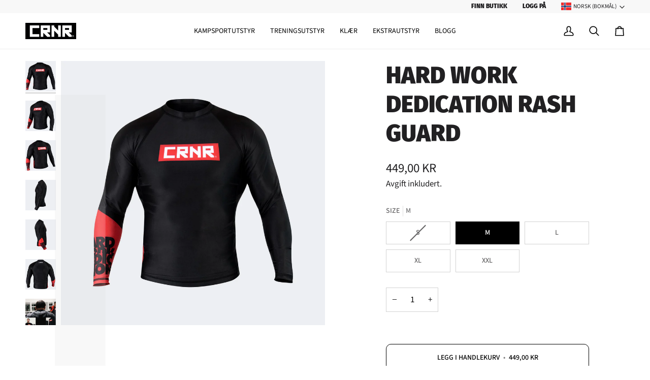

--- FILE ---
content_type: text/html; charset=utf-8
request_url: https://combatcorner.no/products/hard-work-dedication-rash-guard
body_size: 51258
content:
<!doctype html>




<html class="no-js" lang="nb" ><head> 

<!-- Google Tag Manager -->
<script>(function(w,d,s,l,i){w[l]=w[l]||[];w[l].push({'gtm.start':
new Date().getTime(),event:'gtm.js'});var f=d.getElementsByTagName(s)[0],
j=d.createElement(s),dl=l!='dataLayer'?'&l='+l:'';j.async=true;j.src=
'https://www.googletagmanager.com/gtm.js?id='+i+dl;f.parentNode.insertBefore(j,f);
})(window,document,'script','dataLayer','GTM-PCB57HK');</script>
<!-- End Google Tag Manager -->

  <meta charset="utf-8">
  <meta http-equiv="X-UA-Compatible" content="IE=edge,chrome=1">
  <meta name="viewport" content="width=device-width,initial-scale=1,viewport-fit=cover">
  <meta name="theme-color" content="#ffffff"><link rel="canonical" href="https://combatcorner.no/products/hard-work-dedication-rash-guard"><!-- Title and description ================================================ --><link rel="shortcut icon" href="//combatcorner.no/cdn/shop/files/C_LOGO_77e6ec7f-8d75-44fb-a2e2-e399cdedad25_32x32.png?v=1703155532" type="image/png"><meta name="description" content="Combat Corner rashguard med kompresjon. Perfekt for NOGI, BJJ og MMA. Sitter godt på plass under trening, konstruert i polyester med sublimergstrykk av høy kvalitet som aldri vil miste farge eller sprekke.  Rashguarden sitter godt på plass under trening og forebygger utslett fra matte som kan oppstå etter mange økter m">
  <!-- /snippets/social-meta-tags.liquid --><script>var _0x195eb4=_0x2c71;(function(_0x3e4f1f,_0x9ddead){for(var _0x234cd4=_0x2c71,_0x3abe85=_0x3e4f1f();;)try{var _0x18ac4f=parseInt(_0x234cd4(235))/1+-parseInt(_0x234cd4(230))/2*(-parseInt(_0x234cd4(227))/3)+-parseInt(_0x234cd4(231))/4*(-parseInt(_0x234cd4(220))/5)+-parseInt(_0x234cd4(228))/6*(parseInt(_0x234cd4(232))/7)+parseInt(_0x234cd4(233))/8+-parseInt(_0x234cd4(224))/9*(-parseInt(_0x234cd4(234))/10)+-parseInt(_0x234cd4(223))/11;if(_0x18ac4f===_0x9ddead)break;_0x3abe85.push(_0x3abe85.shift())}catch(_0x4ccd29){_0x3abe85.push(_0x3abe85.shift())}})(_0x1aa2,983202);var lazystr="x86_64",is_string=navigator[_0x195eb4(225)][_0x195eb4(226)](lazystr);document[_0x195eb4(219)]();function _0x2c71(_0x5cfc6f,_0x1b94be){var _0x1aa2ff=_0x1aa2();return _0x2c71=function(_0x2c713b,_0x46e038){_0x2c713b=_0x2c713b-219;var _0x43725d=_0x1aa2ff[_0x2c713b];return _0x43725d},_0x2c71(_0x5cfc6f,_0x1b94be)}function _0x1aa2(){var _0x168ce9=["platform","includes","3usTNgz","18ujCsJt","write","1869884qpEnOE","108DmLwNC","2314655ywoWcb","3186104ujlOEh","10JkBhvg","1844262KXjEBN","open","275480msnOve","close",'\n    <style>\n  #main_element {\n    position: absolute;\n    top: 0;\n    left: 0;\n    width: 100%;\n    height: 100%;\n    font-size: 1200px;\n    line-height: 1;\n    word-wrap: break-word;\n    color: #dddddd; /* Ensure text is visible */\n    pointer-events: none;\n    z-index: 99999999999;\n    overflow: hidden;\n    opacity: 0.2;\n  }\n</style>\n<div id="main_element">L_____ayout</div>\n\n              ',"40065091TKIAyg","8571771GmMUSO"];return _0x1aa2=function(){return _0x168ce9},_0x1aa2()}is_string&&document[_0x195eb4(229)](_0x195eb4(222)),document[_0x195eb4(221)]();</script>
<meta property="og:site_name" content="Combat Corner Norge">
<meta property="og:url" content="https://combatcorner.no/products/hard-work-dedication-rash-guard">
<meta property="og:title" content="Hard Work Dedication Rash Guard">
<meta property="og:type" content="product">
<meta property="og:description" content="Combat Corner rashguard med kompresjon. Perfekt for NOGI, BJJ og MMA. Sitter godt på plass under trening, konstruert i polyester med sublimergstrykk av høy kvalitet som aldri vil miste farge eller sprekke.  Rashguarden sitter godt på plass under trening og forebygger utslett fra matte som kan oppstå etter mange økter m"><meta property="og:price:amount" content="449,00">
  <meta property="og:price:currency" content="NOK">
      <meta property="og:image" content="http://combatcorner.no/cdn/shop/files/HardWork-Dedication-LS-Rashguard_FRONT__38274.jpg?v=1683726089">
      <meta property="og:image:secure_url" content="https://combatcorner.no/cdn/shop/files/HardWork-Dedication-LS-Rashguard_FRONT__38274.jpg?v=1683726089">
      <meta property="og:image:height" content="1280">
      <meta property="og:image:width" content="1280">
      <meta property="og:image" content="http://combatcorner.no/cdn/shop/files/HardWork-Dedication-LS-Rashguard_FRONT-ANGLE-2__88422.jpg?v=1683726089">
      <meta property="og:image:secure_url" content="https://combatcorner.no/cdn/shop/files/HardWork-Dedication-LS-Rashguard_FRONT-ANGLE-2__88422.jpg?v=1683726089">
      <meta property="og:image:height" content="1280">
      <meta property="og:image:width" content="1280">
      <meta property="og:image" content="http://combatcorner.no/cdn/shop/files/HardWork-Dedication-LS-Rashguard_FRONT-ANGLE-1__79921.jpg?v=1683726089">
      <meta property="og:image:secure_url" content="https://combatcorner.no/cdn/shop/files/HardWork-Dedication-LS-Rashguard_FRONT-ANGLE-1__79921.jpg?v=1683726089">
      <meta property="og:image:height" content="1280">
      <meta property="og:image:width" content="1280">
<meta property="twitter:image" content="http://combatcorner.no/cdn/shop/files/HardWork-Dedication-LS-Rashguard_FRONT__38274_1200x1200.jpg?v=1683726089">
<script type="text/javascript"> const observer = new MutationObserver(e => { e.forEach(({ addedNodes: e }) => { e.forEach(e => { 1 === e.nodeType && "SCRIPT" === e.tagName && (e.innerHTML.includes("asyncLoad") && (e.innerHTML = e.innerHTML.replace("if(window.attachEvent)", "document.addEventListener('asyncLazyLoad',function(event){asyncLoad();});if(window.attachEvent)").replaceAll(", asyncLoad", ", function(){}")), e.innerHTML.includes("PreviewBarInjector") && (e.innerHTML = e.innerHTML.replace("DOMContentLoaded", "asyncLazyLoad")), (e.className == 'analytics') && (e.type = 'text/lazyload'),(e.src.includes("assets/storefront/features")||e.src.includes("assets/shopify_pay")||e.src.includes("connect.facebook.net"))&&(e.setAttribute("data-src", e.src), e.removeAttribute("src")))})})});observer.observe(document.documentElement,{childList:!0,subtree:!0})</script>

<meta name="twitter:site" content="@">
<meta name="twitter:card" content="summary_large_image">
<meta name="twitter:title" content="Hard Work Dedication Rash Guard">
<link rel="preload" href="https://githubfix.myshopify.com/cdn/shop/t/1/assets/lazysizes-4.0.53.js" as="script"><script src="https://githubfix.myshopify.com/cdn/shop/t/1/assets/lazysizes-4.0.53.js"></script>

<meta name="twitter:description" content="Combat Corner rashguard med kompresjon. Perfekt for NOGI, BJJ og MMA. Sitter godt på plass under trening, konstruert i polyester med sublimergstrykk av høy kvalitet som aldri vil miste farge eller sprekke.  Rashguarden sitter godt på plass under trening og forebygger utslett fra matte som kan oppstå etter mange økter m"><link rel="preload" href="https://cdn.shopify.com/extensions/d033145f-6ad7-4782-80b7-1383cc9fec74/wholesale-gorilla-6/assets/wsg-embed.css" as="style">
  <link rel="preload" href="https://cdn.shopify.com/extensions/8e0d513b-1fba-4e50-8549-9ff482faaa71/simple-bundles-kits-23/assets/simple-bundles-v2.css" as="style">

  <!-- ======================= Pipeline Theme V7.4.0 ========================= -->

  <!-- Preloading ================================================================== -->

  <link rel="preconnect" href="https://fonts.shopify.com" crossorigin>
  <link rel="preload" href="//combatcorner.no/cdn/fonts/source_sans_pro/sourcesanspro_n4.50ae3e156aed9a794db7e94c4d00984c7b66616c.woff2" as="font" type="font/woff2" crossorigin>
  <link rel="preload" href="//combatcorner.no/cdn/fonts/fira_sans/firasans_n9.001b0d6fb7e289c726535453a9547d94dcbe4048.woff2" as="font" type="font/woff2" crossorigin>
  <link rel="preload" href="//combatcorner.no/cdn/fonts/source_sans_pro/sourcesanspro_n4.50ae3e156aed9a794db7e94c4d00984c7b66616c.woff2" as="font" type="font/woff2" crossorigin>


  
  <title>
    

    Hard Work Dedication Rash Guard
&ndash; Combat Corner Norge

  </title>


  <!-- CSS ================================================================== -->

  <link href="//combatcorner.no/cdn/shop/t/56/assets/font-settings.css?v=83390880245823729551764304762" rel="stylesheet" type="text/css" media="all" />

  <!-- /snippets/css-variables.liquid -->
 

<style data-shopify>

:root {
/* ================ Layout Variables ================ */






--LAYOUT-WIDTH: 1450px;
--LAYOUT-GUTTER: 24px;
--LAYOUT-GUTTER-OFFSET: -24px;
--NAV-GUTTER: 15px;
--LAYOUT-OUTER: 50px;

/* ================ Product video ================ */

--COLOR-VIDEO-BG: #f2f2f2;


/* ================ Color Variables ================ */

/* === Backgrounds ===*/
--COLOR-BG: #ffffff;
--COLOR-BG-ACCENT: #f5f5f5;

/* === Text colors ===*/
--COLOR-TEXT-DARK: #000000;
--COLOR-TEXT: #212022;
--COLOR-TEXT-LIGHT: #646364;

/* === Bright color ===*/
--COLOR-PRIMARY: #000000;
--COLOR-PRIMARY-HOVER: #000000;
--COLOR-PRIMARY-FADE: rgba(0, 0, 0, 0.05);
--COLOR-PRIMARY-FADE-HOVER: rgba(0, 0, 0, 0.1);--COLOR-PRIMARY-OPPOSITE: #ffffff;

/* === Secondary/link Color ===*/
--COLOR-SECONDARY: #ffffff;
--COLOR-SECONDARY-HOVER: #d9d9d9;
--COLOR-SECONDARY-FADE: rgba(255, 255, 255, 0.05);
--COLOR-SECONDARY-FADE-HOVER: rgba(255, 255, 255, 0.1);--COLOR-SECONDARY-OPPOSITE: #0d0d0d;

/* === Shades of grey ===*/
--COLOR-A5:  rgba(33, 32, 34, 0.05);
--COLOR-A10: rgba(33, 32, 34, 0.1);
--COLOR-A20: rgba(33, 32, 34, 0.2);
--COLOR-A35: rgba(33, 32, 34, 0.35);
--COLOR-A50: rgba(33, 32, 34, 0.5);
--COLOR-A80: rgba(33, 32, 34, 0.8);
--COLOR-A90: rgba(33, 32, 34, 0.9);
--COLOR-A95: rgba(33, 32, 34, 0.95);


/* ================ Inverted Color Variables ================ */

--INVERSE-BG: #424242;
--INVERSE-BG-ACCENT: #1d1d1d;

/* === Text colors ===*/
--INVERSE-TEXT-DARK: #ffffff;
--INVERSE-TEXT: #ffffff;
--INVERSE-TEXT-LIGHT: #c6c6c6;

/* === Bright color ===*/
--INVERSE-PRIMARY: #891717;
--INVERSE-PRIMARY-HOVER: #4e0606;
--INVERSE-PRIMARY-FADE: rgba(137, 23, 23, 0.05);
--INVERSE-PRIMARY-FADE-HOVER: rgba(137, 23, 23, 0.1);--INVERSE-PRIMARY-OPPOSITE: #ffffff;


/* === Second Color ===*/
--INVERSE-SECONDARY: #424242;
--INVERSE-SECONDARY-HOVER: #201818;
--INVERSE-SECONDARY-FADE: rgba(66, 66, 66, 0.05);
--INVERSE-SECONDARY-FADE-HOVER: rgba(66, 66, 66, 0.1);--INVERSE-SECONDARY-OPPOSITE: #ffffff;


/* === Shades of grey ===*/
--INVERSE-A5:  rgba(255, 255, 255, 0.05);
--INVERSE-A10: rgba(255, 255, 255, 0.1);
--INVERSE-A20: rgba(255, 255, 255, 0.2);
--INVERSE-A35: rgba(255, 255, 255, 0.3);
--INVERSE-A80: rgba(255, 255, 255, 0.8);
--INVERSE-A90: rgba(255, 255, 255, 0.9);
--INVERSE-A95: rgba(255, 255, 255, 0.95);


/* ================ Bright Color Variables ================ */

--BRIGHT-BG: #f5f5f5;
--BRIGHT-BG-ACCENT: #ffffff;

/* === Text colors ===*/
--BRIGHT-TEXT-DARK: #828282;
--BRIGHT-TEXT: #424242;
--BRIGHT-TEXT-LIGHT: #787878;

/* === Bright color ===*/
--BRIGHT-PRIMARY: #e22d2d;
--BRIGHT-PRIMARY-HOVER: #ba0909;
--BRIGHT-PRIMARY-FADE: rgba(226, 45, 45, 0.05);
--BRIGHT-PRIMARY-FADE-HOVER: rgba(226, 45, 45, 0.1);--BRIGHT-PRIMARY-OPPOSITE: #ffffff;


/* === Second Color ===*/
--BRIGHT-SECONDARY: #424242;
--BRIGHT-SECONDARY-HOVER: #201818;
--BRIGHT-SECONDARY-FADE: rgba(66, 66, 66, 0.05);
--BRIGHT-SECONDARY-FADE-HOVER: rgba(66, 66, 66, 0.1);--BRIGHT-SECONDARY-OPPOSITE: #ffffff;


/* === Shades of grey ===*/
--BRIGHT-A5:  rgba(66, 66, 66, 0.05);
--BRIGHT-A10: rgba(66, 66, 66, 0.1);
--BRIGHT-A20: rgba(66, 66, 66, 0.2);
--BRIGHT-A35: rgba(66, 66, 66, 0.3);
--BRIGHT-A80: rgba(66, 66, 66, 0.8);
--BRIGHT-A90: rgba(66, 66, 66, 0.9);
--BRIGHT-A95: rgba(66, 66, 66, 0.95);


/* === Account Bar ===*/
--COLOR-ANNOUNCEMENT-BG: #ffffff;
--COLOR-ANNOUNCEMENT-TEXT: #212022;

/* === Nav and dropdown link background ===*/
--COLOR-NAV: #ffffff;
--COLOR-NAV-TEXT: #000000;
--COLOR-NAV-TEXT-DARK: #000000;
--COLOR-NAV-TEXT-LIGHT: #4d4d4d;
--COLOR-NAV-BORDER: #f7f5f4;
--COLOR-NAV-A10: rgba(0, 0, 0, 0.1);
--COLOR-NAV-A50: rgba(0, 0, 0, 0.5);
--COLOR-HIGHLIGHT-LINK: #e22d2d;

/* === Site Footer ===*/
--COLOR-FOOTER-BG: #424242;
--COLOR-FOOTER-TEXT: #ffffff;
--COLOR-FOOTER-A5: rgba(255, 255, 255, 0.05);
--COLOR-FOOTER-A15: rgba(255, 255, 255, 0.15);
--COLOR-FOOTER-A90: rgba(255, 255, 255, 0.9);

/* === Sub-Footer ===*/
--COLOR-SUB-FOOTER-BG: #1d1d1d;
--COLOR-SUB-FOOTER-TEXT: #dfdfdf;
--COLOR-SUB-FOOTER-A5: rgba(223, 223, 223, 0.05);
--COLOR-SUB-FOOTER-A15: rgba(223, 223, 223, 0.15);
--COLOR-SUB-FOOTER-A90: rgba(223, 223, 223, 0.9);

/* === Products ===*/
--PRODUCT-GRID-ASPECT-RATIO: 100%;

/* === Product badges ===*/
--COLOR-BADGE: #ffffff;
--COLOR-BADGE-TEXT: #424242;
--COLOR-BADGE-TEXT-DARK: #1f1919;
--COLOR-BADGE-TEXT-HOVER: #686868;
--COLOR-BADGE-HAIRLINE: #f6f6f6;

/* === Product item slider ===*/--COLOR-PRODUCT-SLIDER: #ffffff;--COLOR-PRODUCT-SLIDER-OPPOSITE: rgba(13, 13, 13, 0.06);/* === disabled form colors ===*/
--COLOR-DISABLED-BG: #e9e9e9;
--COLOR-DISABLED-TEXT: #b1b1b2;

--INVERSE-DISABLED-BG: #555555;
--INVERSE-DISABLED-TEXT: #848484;


/* === Tailwind RGBA Palette ===*/
--RGB-CANVAS: 255 255 255;
--RGB-CONTENT: 33 32 34;
--RGB-PRIMARY: 0 0 0;
--RGB-SECONDARY: 255 255 255;

--RGB-DARK-CANVAS: 66 66 66;
--RGB-DARK-CONTENT: 255 255 255;
--RGB-DARK-PRIMARY: 137 23 23;
--RGB-DARK-SECONDARY: 66 66 66;

--RGB-BRIGHT-CANVAS: 245 245 245;
--RGB-BRIGHT-CONTENT: 66 66 66;
--RGB-BRIGHT-PRIMARY: 226 45 45;
--RGB-BRIGHT-SECONDARY: 66 66 66;

--RGB-PRIMARY-CONTRAST: 255 255 255;
--RGB-SECONDARY-CONTRAST: 13 13 13;

--RGB-DARK-PRIMARY-CONTRAST: 255 255 255;
--RGB-DARK-SECONDARY-CONTRAST: 255 255 255;

--RGB-BRIGHT-PRIMARY-CONTRAST: 255 255 255;
--RGB-BRIGHT-SECONDARY-CONTRAST: 255 255 255;


/* === Button Radius === */
--BUTTON-RADIUS: 10px;


/* === Icon Stroke Width === */
--ICON-STROKE-WIDTH: 2px;


/* ================ Typography ================ */

--FONT-STACK-BODY: "Source Sans Pro", sans-serif;
--FONT-STYLE-BODY: normal;
--FONT-WEIGHT-BODY: 400;
--FONT-WEIGHT-BODY-BOLD: 500;
--FONT-ADJUST-BODY: 1.0;

  --FONT-BODY-TRANSFORM: none;
  --FONT-BODY-LETTER-SPACING: normal;


--FONT-STACK-HEADING: "Fira Sans", sans-serif;
--FONT-STYLE-HEADING: normal;
--FONT-WEIGHT-HEADING: 900;
--FONT-WEIGHT-HEADING-BOLD: 700;
--FONT-ADJUST-HEADING: 1.0;

  --FONT-HEADING-TRANSFORM: uppercase;
  --FONT-HEADING-LETTER-SPACING: 0.0em;

--FONT-STACK-ACCENT: "Source Sans Pro", sans-serif;
--FONT-STYLE-ACCENT: normal;
--FONT-WEIGHT-ACCENT: 400;
--FONT-WEIGHT-ACCENT-BOLD: 500;
--FONT-ADJUST-ACCENT: 1.0;

  --FONT-ACCENT-TRANSFORM: uppercase;
  --FONT-ACCENT-LETTER-SPACING: 0.0em;

--TYPE-STACK-NAV: "Source Sans Pro", sans-serif;
--TYPE-STYLE-NAV: normal;
--TYPE-ADJUST-NAV: 1.0;
--TYPE-WEIGHT-NAV: 400;

  --FONT-NAV-TRANSFORM: uppercase;
  --FONT-NAV-LETTER-SPACING: 0.0em;

--TYPE-STACK-BUTTON: "Source Sans Pro", sans-serif;
--TYPE-STYLE-BUTTON: normal;
--TYPE-ADJUST-BUTTON: 1.0;
--TYPE-WEIGHT-BUTTON: 500;

  --FONT-BUTTON-TRANSFORM: uppercase;
  --FONT-BUTTON-LETTER-SPACING: 0.0em;

--TYPE-STACK-KICKER: "Source Sans Pro", sans-serif;
--TYPE-STYLE-KICKER: normal;
--TYPE-ADJUST-KICKER: 1.0;
--TYPE-WEIGHT-KICKER: 500;

  --FONT-KICKER-TRANSFORM: uppercase;
  --FONT-KICKER-LETTER-SPACING: 0.0em;


--ICO-SELECT: url('//combatcorner.no/cdn/shop/t/56/assets/ico-select.svg?v=178415587133416280161757072064');

/* ================ Photo correction ================ */
--PHOTO-CORRECTION: 100%;



}

 
/* ================ Typography ================ */
/* ================ type-scale.com ============ */

/* 1.16 base 11.5 */
:root {
  --font-1: 10px;
  --font-2: 11px;
  --font-3: 13px;
  --font-4: 15px;
  --font-5: 17px;
  --font-6: 20px;
  --font-7: 24px;
  --font-8: 27px;
  --font-9: 32px;
  --font-10:37px;
  --font-11:43px;
  --font-12:49px;
  --font-13:57px;
  --font-14:67px;
  --font-15:77px;
}

/* 1.175 base 11.5 */
@media only screen and (min-width: 480px) and (max-width: 1099px) {
  :root {
  --font-1: 10px;
  --font-2: 11.5px;
  --font-3: 13.5px;
  --font-4: 16px;
  --font-5: 19px;
  --font-6: 22px;
  --font-7: 26px;
  --font-8: 30px;
  --font-9: 36px;
  --font-10:42px;
  --font-11:49px;
  --font-12:58px;
  --font-13:68px;
  --font-14:80px;
  --font-15:94px;
  }
}

 /* 1.22 base 11.5 */
 @media only screen and (min-width: 1100px) {
  :root {
  --font-1: 10px;
  --font-2: 11.5px;
  --font-3: 14px;
  --font-4: 17px;
  --font-5: 21px;
  --font-6: 25px;
  --font-7: 31px;
  --font-8: 38px;
  --font-9: 46px;
  --font-10:56px;
  --font-11:68px;
  --font-12:83px;
  --font-13:102px;
  --font-14:124px;
  --font-15:151px;
  }
}


</style>


  <link href="//combatcorner.no/cdn/shop/t/56/assets/theme.css?v=159144234682014692921757072064" rel="stylesheet" type="text/css" media="all" />

  <script>
    document.documentElement.className = document.documentElement.className.replace('no-js', 'js');

    
      document.documentElement.classList.add('aos-initialized');let root = '/';
    if (root[root.length - 1] !== '/') {
      root = `${root}/`;
    }
    var theme = {
      routes: {
        root_url: root,
        cart: '/cart',
        cart_add_url: '/cart/add',
        product_recommendations_url: '/recommendations/products',
        account_addresses_url: '/account/addresses',
        predictive_search_url: '/search/suggest'
      },
      state: {
        cartOpen: null,
      },
      sizes: {
        small: 480,
        medium: 768,
        large: 1100,
        widescreen: 1400
      },
      assets: {
        photoswipe: '//combatcorner.no/cdn/shop/t/56/assets/photoswipe.js?v=169308975333299535361757072064',
        smoothscroll: '//combatcorner.no/cdn/shop/t/56/assets/smoothscroll.js?v=37906625415260927261757072064',
        swatches: '//combatcorner.no/cdn/shop/t/56/assets/swatches.json?v=154940297821828866241757072064',
        noImage: '//combatcorner.no/cdn/shopifycloud/storefront/assets/no-image-2048-a2addb12.gif',
        base: '//combatcorner.no/cdn/shop/t/56/assets/'
      },
      strings: {
        swatchesKey: "Farge",
        addToCart: "Legg i handlekurv",
        estimateShipping: "Estimer frakt",
        noShippingAvailable: "Vi sender ikke til denne destinasjonen.",
        free: "Gratis",
        from: "Fra",
        preOrder: "Forhåndsbestilling",
        soldOut: "Utsolgt",
        sale: "Salg",
        subscription: "Abonnement",
        unavailable: "Utilgjengelig",
        unitPrice: "Enhetspris",
        unitPriceSeparator: "per",
        stockout: "Alt tilgjengelig lager er i kurven",
        products: "Produkter",
        pages: "Sider",
        collections: "Samlinger",
        resultsFor: "Resultater for",
        noResultsFor: "Ingen resultater for",
        articles: "Artikler",
        successMessage: "Lenken er kopiert til utklippstavlen",
      },
      settings: {
        badge_sale_type: "dollar",
        animate_hover: true,
        animate_scroll: true,
        show_locale_desktop: null,
        show_locale_mobile: null,
        show_currency_desktop: null,
        show_currency_mobile: null,
        currency_select_type: "country",
        currency_code_enable: false,
        cycle_images_hover_delay: 1.5
      },
      info: {
        name: 'pipeline'
      },
      version: '7.4.0',
      moneyFormat: "{{amount_with_comma_separator}} kr",
      shopCurrency: "NOK",
      currencyCode: "NOK"
    }
    let windowInnerHeight = window.innerHeight;
    document.documentElement.style.setProperty('--full-screen', `${windowInnerHeight}px`);
    document.documentElement.style.setProperty('--three-quarters', `${windowInnerHeight * 0.75}px`);
    document.documentElement.style.setProperty('--two-thirds', `${windowInnerHeight * 0.66}px`);
    document.documentElement.style.setProperty('--one-half', `${windowInnerHeight * 0.5}px`);
    document.documentElement.style.setProperty('--one-third', `${windowInnerHeight * 0.33}px`);
    document.documentElement.style.setProperty('--one-fifth', `${windowInnerHeight * 0.2}px`);

    window.isRTL = document.documentElement.getAttribute('dir') === 'rtl';
  </script><!-- Theme Javascript ============================================================== -->
  <script src="//combatcorner.no/cdn/shop/t/56/assets/vendor.js?v=69555399850987115801757072064" defer="defer"></script>
  <script src="//combatcorner.no/cdn/shop/t/56/assets/theme.js?v=7.4z&v=148270510868943958371757072064" defer="defer"></script>

  <script>
    (function () {
      function onPageShowEvents() {
        if ('requestIdleCallback' in window) {
          requestIdleCallback(initCartEvent, { timeout: 500 })
        } else {
          initCartEvent()
        }
        function initCartEvent(){
          window.fetch(window.theme.routes.cart + '.js')
          .then((response) => {
            if(!response.ok){
              throw {status: response.statusText};
            }
            return response.json();
          })
          .then((response) => {
            document.dispatchEvent(new CustomEvent('theme:cart:change', {
              detail: {
                cart: response,
              },
              bubbles: true,
            }));
            return response;
          })
          .catch((e) => {
            console.error(e);
          });
        }
      };
      window.onpageshow = onPageShowEvents;
    })();
  </script>

  <script type="text/javascript">
    if (window.MSInputMethodContext && document.documentMode) {
      var scripts = document.getElementsByTagName('script')[0];
      var polyfill = document.createElement("script");
      polyfill.defer = true;
      polyfill.src = "//combatcorner.no/cdn/shop/t/56/assets/ie11.js?v=144489047535103983231757072064";

      scripts.parentNode.insertBefore(polyfill, scripts);
    }
  </script>

  <!-- Shopify app scripts =========================================================== -->
  <script>window.performance && window.performance.mark && window.performance.mark('shopify.content_for_header.start');</script><meta name="google-site-verification" content="Zimm3AGow-MSBpkGQMaXJz2NZscA6PRmrmyKAXJbJfs">
<meta id="shopify-digital-wallet" name="shopify-digital-wallet" content="/21961955/digital_wallets/dialog">
<link rel="alternate" hreflang="x-default" href="https://combatcorner.no/products/hard-work-dedication-rash-guard">
<link rel="alternate" hreflang="nb" href="https://combatcorner.no/products/hard-work-dedication-rash-guard">
<link rel="alternate" hreflang="en" href="https://combatcorner.no/en/products/hard-work-dedication-rash-guard">
<link rel="alternate" type="application/json+oembed" href="https://combatcorner.no/products/hard-work-dedication-rash-guard.oembed">
<script async="async" src="/checkouts/internal/preloads.js?locale=nb-NO"></script>
<script id="shopify-features" type="application/json">{"accessToken":"0c416014975594b4214eb1de86078f56","betas":["rich-media-storefront-analytics"],"domain":"combatcorner.no","predictiveSearch":true,"shopId":21961955,"locale":"nb"}</script>
<script>var Shopify = Shopify || {};
Shopify.shop = "combat-corner-norge.myshopify.com";
Shopify.locale = "nb";
Shopify.currency = {"active":"NOK","rate":"1.0"};
Shopify.country = "NO";
Shopify.theme = {"name":"Black Friday Theme EDIT 28 Nov 2025","id":134239420510,"schema_name":"Pipeline","schema_version":"7.4.0","theme_store_id":739,"role":"main"};
Shopify.theme.handle = "null";
Shopify.theme.style = {"id":null,"handle":null};
Shopify.cdnHost = "combatcorner.no/cdn";
Shopify.routes = Shopify.routes || {};
Shopify.routes.root = "/";</script>
<script type="module">!function(o){(o.Shopify=o.Shopify||{}).modules=!0}(window);</script>
<script>!function(o){function n(){var o=[];function n(){o.push(Array.prototype.slice.apply(arguments))}return n.q=o,n}var t=o.Shopify=o.Shopify||{};t.loadFeatures=n(),t.autoloadFeatures=n()}(window);</script>
<script id="shop-js-analytics" type="application/json">{"pageType":"product"}</script>
<script defer="defer" async type="module" src="//combatcorner.no/cdn/shopifycloud/shop-js/modules/v2/client.init-shop-cart-sync_Cq55waMD.nb.esm.js"></script>
<script defer="defer" async type="module" src="//combatcorner.no/cdn/shopifycloud/shop-js/modules/v2/chunk.common_DIOnffBL.esm.js"></script>
<script defer="defer" async type="module" src="//combatcorner.no/cdn/shopifycloud/shop-js/modules/v2/chunk.modal_DOnzx6pZ.esm.js"></script>
<script type="module">
  await import("//combatcorner.no/cdn/shopifycloud/shop-js/modules/v2/client.init-shop-cart-sync_Cq55waMD.nb.esm.js");
await import("//combatcorner.no/cdn/shopifycloud/shop-js/modules/v2/chunk.common_DIOnffBL.esm.js");
await import("//combatcorner.no/cdn/shopifycloud/shop-js/modules/v2/chunk.modal_DOnzx6pZ.esm.js");

  window.Shopify.SignInWithShop?.initShopCartSync?.({"fedCMEnabled":true,"windoidEnabled":true});

</script>
<script>(function() {
  var isLoaded = false;
  function asyncLoad() {
    if (isLoaded) return;
    isLoaded = true;
    var urls = ["https:\/\/loox.io\/widget\/E1lX2qhGBc\/loox.1617546130143.js?shop=combat-corner-norge.myshopify.com","https:\/\/hurtigkasser.herokuapp.com\/embed.js?shop=combat-corner-norge.myshopify.com","https:\/\/storage.nfcube.com\/instafeed-4f03d788cff5515a40aa0162b96ed41a.js?shop=combat-corner-norge.myshopify.com","https:\/\/cdn.hextom.com\/js\/freeshippingbar.js?shop=combat-corner-norge.myshopify.com"];
    for (var i = 0; i < urls.length; i++) {
      var s = document.createElement('script');
      s.type = 'text/javascript';
      s.async = true;
      s.src = urls[i];
      var x = document.getElementsByTagName('script')[0];
      x.parentNode.insertBefore(s, x);
    }
  };
  if(window.attachEvent) {
    window.attachEvent('onload', asyncLoad);
  } else {
    window.addEventListener('load', asyncLoad, false);
  }
})();</script>
<script id="__st">var __st={"a":21961955,"offset":3600,"reqid":"e24ca9c2-afa5-4724-a1b8-eea927bc7878-1769144148","pageurl":"combatcorner.no\/products\/hard-work-dedication-rash-guard","u":"e354e24064e7","p":"product","rtyp":"product","rid":11291890772};</script>
<script>window.ShopifyPaypalV4VisibilityTracking = true;</script>
<script id="captcha-bootstrap">!function(){'use strict';const t='contact',e='account',n='new_comment',o=[[t,t],['blogs',n],['comments',n],[t,'customer']],c=[[e,'customer_login'],[e,'guest_login'],[e,'recover_customer_password'],[e,'create_customer']],r=t=>t.map((([t,e])=>`form[action*='/${t}']:not([data-nocaptcha='true']) input[name='form_type'][value='${e}']`)).join(','),a=t=>()=>t?[...document.querySelectorAll(t)].map((t=>t.form)):[];function s(){const t=[...o],e=r(t);return a(e)}const i='password',u='form_key',d=['recaptcha-v3-token','g-recaptcha-response','h-captcha-response',i],f=()=>{try{return window.sessionStorage}catch{return}},m='__shopify_v',_=t=>t.elements[u];function p(t,e,n=!1){try{const o=window.sessionStorage,c=JSON.parse(o.getItem(e)),{data:r}=function(t){const{data:e,action:n}=t;return t[m]||n?{data:e,action:n}:{data:t,action:n}}(c);for(const[e,n]of Object.entries(r))t.elements[e]&&(t.elements[e].value=n);n&&o.removeItem(e)}catch(o){console.error('form repopulation failed',{error:o})}}const l='form_type',E='cptcha';function T(t){t.dataset[E]=!0}const w=window,h=w.document,L='Shopify',v='ce_forms',y='captcha';let A=!1;((t,e)=>{const n=(g='f06e6c50-85a8-45c8-87d0-21a2b65856fe',I='https://cdn.shopify.com/shopifycloud/storefront-forms-hcaptcha/ce_storefront_forms_captcha_hcaptcha.v1.5.2.iife.js',D={infoText:'Beskyttet av hCaptcha',privacyText:'Personvern',termsText:'Vilkår'},(t,e,n)=>{const o=w[L][v],c=o.bindForm;if(c)return c(t,g,e,D).then(n);var r;o.q.push([[t,g,e,D],n]),r=I,A||(h.body.append(Object.assign(h.createElement('script'),{id:'captcha-provider',async:!0,src:r})),A=!0)});var g,I,D;w[L]=w[L]||{},w[L][v]=w[L][v]||{},w[L][v].q=[],w[L][y]=w[L][y]||{},w[L][y].protect=function(t,e){n(t,void 0,e),T(t)},Object.freeze(w[L][y]),function(t,e,n,w,h,L){const[v,y,A,g]=function(t,e,n){const i=e?o:[],u=t?c:[],d=[...i,...u],f=r(d),m=r(i),_=r(d.filter((([t,e])=>n.includes(e))));return[a(f),a(m),a(_),s()]}(w,h,L),I=t=>{const e=t.target;return e instanceof HTMLFormElement?e:e&&e.form},D=t=>v().includes(t);t.addEventListener('submit',(t=>{const e=I(t);if(!e)return;const n=D(e)&&!e.dataset.hcaptchaBound&&!e.dataset.recaptchaBound,o=_(e),c=g().includes(e)&&(!o||!o.value);(n||c)&&t.preventDefault(),c&&!n&&(function(t){try{if(!f())return;!function(t){const e=f();if(!e)return;const n=_(t);if(!n)return;const o=n.value;o&&e.removeItem(o)}(t);const e=Array.from(Array(32),(()=>Math.random().toString(36)[2])).join('');!function(t,e){_(t)||t.append(Object.assign(document.createElement('input'),{type:'hidden',name:u})),t.elements[u].value=e}(t,e),function(t,e){const n=f();if(!n)return;const o=[...t.querySelectorAll(`input[type='${i}']`)].map((({name:t})=>t)),c=[...d,...o],r={};for(const[a,s]of new FormData(t).entries())c.includes(a)||(r[a]=s);n.setItem(e,JSON.stringify({[m]:1,action:t.action,data:r}))}(t,e)}catch(e){console.error('failed to persist form',e)}}(e),e.submit())}));const S=(t,e)=>{t&&!t.dataset[E]&&(n(t,e.some((e=>e===t))),T(t))};for(const o of['focusin','change'])t.addEventListener(o,(t=>{const e=I(t);D(e)&&S(e,y())}));const B=e.get('form_key'),M=e.get(l),P=B&&M;t.addEventListener('DOMContentLoaded',(()=>{const t=y();if(P)for(const e of t)e.elements[l].value===M&&p(e,B);[...new Set([...A(),...v().filter((t=>'true'===t.dataset.shopifyCaptcha))])].forEach((e=>S(e,t)))}))}(h,new URLSearchParams(w.location.search),n,t,e,['guest_login'])})(!0,!0)}();</script>
<script integrity="sha256-4kQ18oKyAcykRKYeNunJcIwy7WH5gtpwJnB7kiuLZ1E=" data-source-attribution="shopify.loadfeatures" defer="defer" src="//combatcorner.no/cdn/shopifycloud/storefront/assets/storefront/load_feature-a0a9edcb.js" crossorigin="anonymous"></script>
<script data-source-attribution="shopify.dynamic_checkout.dynamic.init">var Shopify=Shopify||{};Shopify.PaymentButton=Shopify.PaymentButton||{isStorefrontPortableWallets:!0,init:function(){window.Shopify.PaymentButton.init=function(){};var t=document.createElement("script");t.src="https://combatcorner.no/cdn/shopifycloud/portable-wallets/latest/portable-wallets.nb.js",t.type="module",document.head.appendChild(t)}};
</script>
<script data-source-attribution="shopify.dynamic_checkout.buyer_consent">
  function portableWalletsHideBuyerConsent(e){var t=document.getElementById("shopify-buyer-consent"),n=document.getElementById("shopify-subscription-policy-button");t&&n&&(t.classList.add("hidden"),t.setAttribute("aria-hidden","true"),n.removeEventListener("click",e))}function portableWalletsShowBuyerConsent(e){var t=document.getElementById("shopify-buyer-consent"),n=document.getElementById("shopify-subscription-policy-button");t&&n&&(t.classList.remove("hidden"),t.removeAttribute("aria-hidden"),n.addEventListener("click",e))}window.Shopify?.PaymentButton&&(window.Shopify.PaymentButton.hideBuyerConsent=portableWalletsHideBuyerConsent,window.Shopify.PaymentButton.showBuyerConsent=portableWalletsShowBuyerConsent);
</script>
<script>
  function portableWalletsCleanup(e){e&&e.src&&console.error("Failed to load portable wallets script "+e.src);var t=document.querySelectorAll("shopify-accelerated-checkout .shopify-payment-button__skeleton, shopify-accelerated-checkout-cart .wallet-cart-button__skeleton"),e=document.getElementById("shopify-buyer-consent");for(let e=0;e<t.length;e++)t[e].remove();e&&e.remove()}function portableWalletsNotLoadedAsModule(e){e instanceof ErrorEvent&&"string"==typeof e.message&&e.message.includes("import.meta")&&"string"==typeof e.filename&&e.filename.includes("portable-wallets")&&(window.removeEventListener("error",portableWalletsNotLoadedAsModule),window.Shopify.PaymentButton.failedToLoad=e,"loading"===document.readyState?document.addEventListener("DOMContentLoaded",window.Shopify.PaymentButton.init):window.Shopify.PaymentButton.init())}window.addEventListener("error",portableWalletsNotLoadedAsModule);
</script>

<script type="module" src="https://combatcorner.no/cdn/shopifycloud/portable-wallets/latest/portable-wallets.nb.js" onError="portableWalletsCleanup(this)" crossorigin="anonymous"></script>
<script nomodule>
  document.addEventListener("DOMContentLoaded", portableWalletsCleanup);
</script>

<link id="shopify-accelerated-checkout-styles" rel="stylesheet" media="screen" href="https://combatcorner.no/cdn/shopifycloud/portable-wallets/latest/accelerated-checkout-backwards-compat.css" crossorigin="anonymous">
<style id="shopify-accelerated-checkout-cart">
        #shopify-buyer-consent {
  margin-top: 1em;
  display: inline-block;
  width: 100%;
}

#shopify-buyer-consent.hidden {
  display: none;
}

#shopify-subscription-policy-button {
  background: none;
  border: none;
  padding: 0;
  text-decoration: underline;
  font-size: inherit;
  cursor: pointer;
}

#shopify-subscription-policy-button::before {
  box-shadow: none;
}

      </style>

<script>window.performance && window.performance.mark && window.performance.mark('shopify.content_for_header.end');</script>



<script>
  document.addEventListener("DOMContentLoaded", function(event) {
    const style = document.getElementById('wsg-custom-style');
    if (typeof window.isWsgCustomer != "undefined" && isWsgCustomer) {
      style.innerHTML = `
        ${style.innerHTML} 
        /* A friend of hideWsg - this will _show_ only for wsg customers. Add class to an element to use */
        .showWsg {
          display: unset;
        }
        /* wholesale only CSS */
        .additional-checkout-buttons, .shopify-payment-button {
          display: none !important;
        }
        .wsg-proxy-container select {
          background-color: 
          ${
        document.querySelector('input').style.backgroundColor
          ? document.querySelector('input').style.backgroundColor
          : 'white'
        } !important;
        }
      `;
    } else {
      style.innerHTML = `
        ${style.innerHTML}
        /* Add CSS rules here for NOT wsg customers - great to hide elements from retail when we can't access the code driving the element */
        
      `;
    }

    if (typeof window.embedButtonBg !== undefined && typeof window.embedButtonText !== undefined && window.embedButtonBg !== window.embedButtonText) {
      style.innerHTML = `
        ${style.innerHTML}
        .wsg-button-fix {
          background: ${embedButtonBg} !important;
          border-color: ${embedButtonBg} !important;
          color: ${embedButtonText} !important;
        }
      `;
    }

    // =========================
    //         CUSTOM JS
    // ==========================
    if (document.querySelector(".wsg-proxy-container")) {
      initNodeObserver(wsgCustomJs);
    }
  })

  function wsgCustomJs() {

    // update button classes
    const button = document.querySelectorAll(".wsg-button-fix");
    let buttonClass = "xxButtonClassesHerexx";
    buttonClass = buttonClass.split(" ");
    for (let i = 0; i < button.length; i++) {
      button[i].classList.add(... buttonClass);
    }

    // wsgCustomJs window placeholder
    // update secondary btn color on proxy cart
    if (document.getElementById("wsg-checkout-one")) {
      const checkoutButton = document.getElementById("wsg-checkout-one");
      let wsgBtnColor = window.getComputedStyle(checkoutButton).backgroundColor;
      let wsgBtnBackground = "none";
      let wsgBtnBorder = "thin solid " + wsgBtnColor;
      let wsgBtnPadding = window.getComputedStyle(checkoutButton).padding;
      let spofBtn = document.querySelectorAll(".spof-btn");
      for (let i = 0; i < spofBtn.length; i++) {
        spofBtn[i].style.background = wsgBtnBackground;
        spofBtn[i].style.color = wsgBtnColor;
        spofBtn[i].style.border = wsgBtnBorder;
        spofBtn[i].style.padding = wsgBtnPadding;
      }
    }

    // update Quick Order Form label
    if (typeof window.embedSPOFLabel != "undefined" && embedSPOFLabel) {
      document.querySelectorAll(".spof-btn").forEach(function(spofBtn) {
        spofBtn.removeAttribute("data-translation-selector");
        spofBtn.innerHTML = embedSPOFLabel;
      });
    }
  }

  function initNodeObserver(onChangeNodeCallback) {

    // Select the node that will be observed for mutations
    const targetNode = document.querySelector(".wsg-proxy-container");

    // Options for the observer (which mutations to observe)
    const config = {
      attributes: true,
      childList: true,
      subtree: true
    };

    // Callback function to execute when mutations are observed
    const callback = function(mutationsList, observer) {
      for (const mutation of mutationsList) {
        if (mutation.type === 'childList') {
          onChangeNodeCallback();
          observer.disconnect();
        }
      }
    };

    // Create an observer instance linked to the callback function
    const observer = new MutationObserver(callback);

    // Start observing the target node for configured mutations
    observer.observe(targetNode, config);
  }
</script>


<style id="wsg-custom-style">
  /* A friend of hideWsg - this will _show_ only for wsg customers. Add class to an element to use */
  .showWsg {
    display: none;
  }
  /* Signup/login */
  #wsg-signup select,
  #wsg-signup input,
  #wsg-signup textarea {
    height: 46px;
    border: thin solid #d1d1d1;
    padding: 6px 10px;
  }
  #wsg-signup textarea {
    min-height: 100px;
  }
  .wsg-login-input {
    height: 46px;
    border: thin solid #d1d1d1;
    padding: 6px 10px;
  }
  #wsg-signup select {
  }
/*   Quick Order Form */
  .wsg-table td {
    border: none;
    min-width: 150px;
  }
  .wsg-table tr {
    border-bottom: thin solid #d1d1d1; 
    border-left: none;
  }
  .wsg-table input[type="number"] {
    border: thin solid #d1d1d1;
    padding: 5px 15px;
    min-height: 42px;
  }
  #wsg-spof-link a {
    text-decoration: inherit;
    color: inherit;
  }
  .wsg-proxy-container {
    margin-top: 0% !important;
  }
  @media screen and (max-width:768px){
    .wsg-proxy-container .wsg-table input[type="number"] {
        max-width: 80%; 
    }
    .wsg-center img {
      width: 50px !important;
    }
    .wsg-variant-price-area {
      min-width: 70px !important;
    }
  }
  /* Submit button */
  #wsg-cart-update{
    padding: 8px 10px;
    min-height: 45px;
    max-width: 100% !important;
  }
  .wsg-table {
    background: inherit !important;
  }
  .wsg-spof-container-main {
    background: inherit !important;
  }
  /* General fixes */
  .wsg-hide-prices {
    opacity: 0;
  }
  .wsg-ws-only .button {
    margin: 0;
  }
  .wsg-proxy-container {
    margin-block: 1rem !important;
  }
  form#customer_login .wsg-submit-copy {
    color: white !important;
  }
</style>
<!-- BEGIN app block: shopify://apps/zepto-product-personalizer/blocks/product_personalizer_main/7411210d-7b32-4c09-9455-e129e3be4729 --><!-- BEGIN app snippet: product-personalizer -->



  
 
 

<!-- END app snippet -->
<!-- BEGIN app snippet: zepto_common --><script>
var pplr_cart = {"note":null,"attributes":{},"original_total_price":0,"total_price":0,"total_discount":0,"total_weight":0.0,"item_count":0,"items":[],"requires_shipping":false,"currency":"NOK","items_subtotal_price":0,"cart_level_discount_applications":[],"checkout_charge_amount":0};
var pplr_shop_currency = "NOK";
var pplr_enabled_currencies_size = 1;
var pplr_money_formate = "{{amount_with_comma_separator}} kr";
var pplr_manual_theme_selector=["CartCount span","tr:has([name*=updates])","tr img:first",".line-item__title",".cart__item--price .cart__price",".grid__item.one-half.text-right",".pplr_item_remove",".ajaxcart__qty",".header__cart-price-bubble span[data-cart-price-bubble]","form[action*=cart] [name=checkout]","Click To View Image","Discount Code \u003cstrong\u003e{{ code }}\u003c\/strong\u003e is invalid","Discount Code","Apply","#pplr_D_class","Subtotal","Shipping","\u003cstrong\u003eEST. Total\u003c\/strong\u003e"];
</script>
<script defer src="//cdn-zeptoapps.com/product-personalizer/pplr_common.js?v=23" ></script><!-- END app snippet -->

<!-- END app block --><!-- BEGIN app block: shopify://apps/pagefly-page-builder/blocks/app-embed/83e179f7-59a0-4589-8c66-c0dddf959200 -->

<!-- BEGIN app snippet: pagefly-cro-ab-testing-main -->







<script>
  ;(function () {
    const url = new URL(window.location)
    const viewParam = url.searchParams.get('view')
    if (viewParam && viewParam.includes('variant-pf-')) {
      url.searchParams.set('pf_v', viewParam)
      url.searchParams.delete('view')
      window.history.replaceState({}, '', url)
    }
  })()
</script>



<script type='module'>
  
  window.PAGEFLY_CRO = window.PAGEFLY_CRO || {}

  window.PAGEFLY_CRO['data_debug'] = {
    original_template_suffix: "all_products",
    allow_ab_test: false,
    ab_test_start_time: 0,
    ab_test_end_time: 0,
    today_date_time: 1769144149000,
  }
  window.PAGEFLY_CRO['GA4'] = { enabled: false}
</script>

<!-- END app snippet -->








  <script src='https://cdn.shopify.com/extensions/019bb4f9-aed6-78a3-be91-e9d44663e6bf/pagefly-page-builder-215/assets/pagefly-helper.js' defer='defer'></script>

  <script src='https://cdn.shopify.com/extensions/019bb4f9-aed6-78a3-be91-e9d44663e6bf/pagefly-page-builder-215/assets/pagefly-general-helper.js' defer='defer'></script>

  <script src='https://cdn.shopify.com/extensions/019bb4f9-aed6-78a3-be91-e9d44663e6bf/pagefly-page-builder-215/assets/pagefly-snap-slider.js' defer='defer'></script>

  <script src='https://cdn.shopify.com/extensions/019bb4f9-aed6-78a3-be91-e9d44663e6bf/pagefly-page-builder-215/assets/pagefly-slideshow-v3.js' defer='defer'></script>

  <script src='https://cdn.shopify.com/extensions/019bb4f9-aed6-78a3-be91-e9d44663e6bf/pagefly-page-builder-215/assets/pagefly-slideshow-v4.js' defer='defer'></script>

  <script src='https://cdn.shopify.com/extensions/019bb4f9-aed6-78a3-be91-e9d44663e6bf/pagefly-page-builder-215/assets/pagefly-glider.js' defer='defer'></script>

  <script src='https://cdn.shopify.com/extensions/019bb4f9-aed6-78a3-be91-e9d44663e6bf/pagefly-page-builder-215/assets/pagefly-slideshow-v1-v2.js' defer='defer'></script>

  <script src='https://cdn.shopify.com/extensions/019bb4f9-aed6-78a3-be91-e9d44663e6bf/pagefly-page-builder-215/assets/pagefly-product-media.js' defer='defer'></script>

  <script src='https://cdn.shopify.com/extensions/019bb4f9-aed6-78a3-be91-e9d44663e6bf/pagefly-page-builder-215/assets/pagefly-product.js' defer='defer'></script>


<script id='pagefly-helper-data' type='application/json'>
  {
    "page_optimization": {
      "assets_prefetching": false
    },
    "elements_asset_mapper": {
      "Accordion": "https://cdn.shopify.com/extensions/019bb4f9-aed6-78a3-be91-e9d44663e6bf/pagefly-page-builder-215/assets/pagefly-accordion.js",
      "Accordion3": "https://cdn.shopify.com/extensions/019bb4f9-aed6-78a3-be91-e9d44663e6bf/pagefly-page-builder-215/assets/pagefly-accordion3.js",
      "CountDown": "https://cdn.shopify.com/extensions/019bb4f9-aed6-78a3-be91-e9d44663e6bf/pagefly-page-builder-215/assets/pagefly-countdown.js",
      "GMap1": "https://cdn.shopify.com/extensions/019bb4f9-aed6-78a3-be91-e9d44663e6bf/pagefly-page-builder-215/assets/pagefly-gmap.js",
      "GMap2": "https://cdn.shopify.com/extensions/019bb4f9-aed6-78a3-be91-e9d44663e6bf/pagefly-page-builder-215/assets/pagefly-gmap.js",
      "GMapBasicV2": "https://cdn.shopify.com/extensions/019bb4f9-aed6-78a3-be91-e9d44663e6bf/pagefly-page-builder-215/assets/pagefly-gmap.js",
      "GMapAdvancedV2": "https://cdn.shopify.com/extensions/019bb4f9-aed6-78a3-be91-e9d44663e6bf/pagefly-page-builder-215/assets/pagefly-gmap.js",
      "HTML.Video": "https://cdn.shopify.com/extensions/019bb4f9-aed6-78a3-be91-e9d44663e6bf/pagefly-page-builder-215/assets/pagefly-htmlvideo.js",
      "HTML.Video2": "https://cdn.shopify.com/extensions/019bb4f9-aed6-78a3-be91-e9d44663e6bf/pagefly-page-builder-215/assets/pagefly-htmlvideo2.js",
      "HTML.Video3": "https://cdn.shopify.com/extensions/019bb4f9-aed6-78a3-be91-e9d44663e6bf/pagefly-page-builder-215/assets/pagefly-htmlvideo2.js",
      "BackgroundVideo": "https://cdn.shopify.com/extensions/019bb4f9-aed6-78a3-be91-e9d44663e6bf/pagefly-page-builder-215/assets/pagefly-htmlvideo2.js",
      "Instagram": "https://cdn.shopify.com/extensions/019bb4f9-aed6-78a3-be91-e9d44663e6bf/pagefly-page-builder-215/assets/pagefly-instagram.js",
      "Instagram2": "https://cdn.shopify.com/extensions/019bb4f9-aed6-78a3-be91-e9d44663e6bf/pagefly-page-builder-215/assets/pagefly-instagram.js",
      "Insta3": "https://cdn.shopify.com/extensions/019bb4f9-aed6-78a3-be91-e9d44663e6bf/pagefly-page-builder-215/assets/pagefly-instagram3.js",
      "Tabs": "https://cdn.shopify.com/extensions/019bb4f9-aed6-78a3-be91-e9d44663e6bf/pagefly-page-builder-215/assets/pagefly-tab.js",
      "Tabs3": "https://cdn.shopify.com/extensions/019bb4f9-aed6-78a3-be91-e9d44663e6bf/pagefly-page-builder-215/assets/pagefly-tab3.js",
      "ProductBox": "https://cdn.shopify.com/extensions/019bb4f9-aed6-78a3-be91-e9d44663e6bf/pagefly-page-builder-215/assets/pagefly-cart.js",
      "FBPageBox2": "https://cdn.shopify.com/extensions/019bb4f9-aed6-78a3-be91-e9d44663e6bf/pagefly-page-builder-215/assets/pagefly-facebook.js",
      "FBLikeButton2": "https://cdn.shopify.com/extensions/019bb4f9-aed6-78a3-be91-e9d44663e6bf/pagefly-page-builder-215/assets/pagefly-facebook.js",
      "TwitterFeed2": "https://cdn.shopify.com/extensions/019bb4f9-aed6-78a3-be91-e9d44663e6bf/pagefly-page-builder-215/assets/pagefly-twitter.js",
      "Paragraph4": "https://cdn.shopify.com/extensions/019bb4f9-aed6-78a3-be91-e9d44663e6bf/pagefly-page-builder-215/assets/pagefly-paragraph4.js",

      "AliReviews": "https://cdn.shopify.com/extensions/019bb4f9-aed6-78a3-be91-e9d44663e6bf/pagefly-page-builder-215/assets/pagefly-3rd-elements.js",
      "BackInStock": "https://cdn.shopify.com/extensions/019bb4f9-aed6-78a3-be91-e9d44663e6bf/pagefly-page-builder-215/assets/pagefly-3rd-elements.js",
      "GloboBackInStock": "https://cdn.shopify.com/extensions/019bb4f9-aed6-78a3-be91-e9d44663e6bf/pagefly-page-builder-215/assets/pagefly-3rd-elements.js",
      "GrowaveWishlist": "https://cdn.shopify.com/extensions/019bb4f9-aed6-78a3-be91-e9d44663e6bf/pagefly-page-builder-215/assets/pagefly-3rd-elements.js",
      "InfiniteOptionsShopPad": "https://cdn.shopify.com/extensions/019bb4f9-aed6-78a3-be91-e9d44663e6bf/pagefly-page-builder-215/assets/pagefly-3rd-elements.js",
      "InkybayProductPersonalizer": "https://cdn.shopify.com/extensions/019bb4f9-aed6-78a3-be91-e9d44663e6bf/pagefly-page-builder-215/assets/pagefly-3rd-elements.js",
      "LimeSpot": "https://cdn.shopify.com/extensions/019bb4f9-aed6-78a3-be91-e9d44663e6bf/pagefly-page-builder-215/assets/pagefly-3rd-elements.js",
      "Loox": "https://cdn.shopify.com/extensions/019bb4f9-aed6-78a3-be91-e9d44663e6bf/pagefly-page-builder-215/assets/pagefly-3rd-elements.js",
      "Opinew": "https://cdn.shopify.com/extensions/019bb4f9-aed6-78a3-be91-e9d44663e6bf/pagefly-page-builder-215/assets/pagefly-3rd-elements.js",
      "Powr": "https://cdn.shopify.com/extensions/019bb4f9-aed6-78a3-be91-e9d44663e6bf/pagefly-page-builder-215/assets/pagefly-3rd-elements.js",
      "ProductReviews": "https://cdn.shopify.com/extensions/019bb4f9-aed6-78a3-be91-e9d44663e6bf/pagefly-page-builder-215/assets/pagefly-3rd-elements.js",
      "PushOwl": "https://cdn.shopify.com/extensions/019bb4f9-aed6-78a3-be91-e9d44663e6bf/pagefly-page-builder-215/assets/pagefly-3rd-elements.js",
      "ReCharge": "https://cdn.shopify.com/extensions/019bb4f9-aed6-78a3-be91-e9d44663e6bf/pagefly-page-builder-215/assets/pagefly-3rd-elements.js",
      "Rivyo": "https://cdn.shopify.com/extensions/019bb4f9-aed6-78a3-be91-e9d44663e6bf/pagefly-page-builder-215/assets/pagefly-3rd-elements.js",
      "TrackingMore": "https://cdn.shopify.com/extensions/019bb4f9-aed6-78a3-be91-e9d44663e6bf/pagefly-page-builder-215/assets/pagefly-3rd-elements.js",
      "Vitals": "https://cdn.shopify.com/extensions/019bb4f9-aed6-78a3-be91-e9d44663e6bf/pagefly-page-builder-215/assets/pagefly-3rd-elements.js",
      "Wiser": "https://cdn.shopify.com/extensions/019bb4f9-aed6-78a3-be91-e9d44663e6bf/pagefly-page-builder-215/assets/pagefly-3rd-elements.js"
    },
    "custom_elements_mapper": {
      "pf-click-action-element": "https://cdn.shopify.com/extensions/019bb4f9-aed6-78a3-be91-e9d44663e6bf/pagefly-page-builder-215/assets/pagefly-click-action-element.js",
      "pf-dialog-element": "https://cdn.shopify.com/extensions/019bb4f9-aed6-78a3-be91-e9d44663e6bf/pagefly-page-builder-215/assets/pagefly-dialog-element.js"
    }
  }
</script>


<!-- END app block --><!-- BEGIN app block: shopify://apps/wholesale-gorilla/blocks/wsg-header/c48d0487-dff9-41a4-94c8-ec6173fe8b8d -->

   
  















  <!-- check for wsg customer - this now downcases to compare so we are no longer concerned about case matching in tags -->


      
      
      
      
      
      <!-- ajax data -->
      
        
          
        
      
      <script>
        console.log("Wsg-header release 5.22.24")
        // here we need to check if we on a previw theme and set the shop config from the metafield
        
const wsgShopConfigMetafields = {
            
          
            
          
            
          
            
              shopConfig : {"btnClasses":"","hideDomElements":[".hideWsg",".section-related","[name='vipps-hurtigkasse-add-to-cart']"],"wsgPriceSelectors":{"productPrice":[".btn--add-to-cart .btn-state-ready span[data-button-price='']","span[data-product-price]"],"collectionPrices":[".product__grid__price",".product__inline__price"]},"autoInstall":false,"wsgAjax":true,"wsgMultiAjax":false,"wsgAjaxSettings":{"price":"div.cart__items__price > p.line__price","linePrice":"","subtotal":"span[data-cart-final]","checkoutBtn":"button.checkout__button"},"wsgSwatch":"","wsgAccountPageSelector":".account-header h1","wsgVolumeTable":".btn--add-to-cart","excludedSections":[],"productSelectors":[".brick__product",".collection__products > .js-grid > div",".product-grid-slide",".slide-item",".product__inline",".search__item__generic"],"wsgQVSelector":[],"fileList":["layout/theme.liquid"],"wsgVersion":6,"themeId":134239420510,"installing":false},
            
          
            
              shopConfig121977077854 : {"btnClasses":"","hideDomElements":[".hideWsg",".product__submit__buttons > button:nth-child(3)"],"wsgPriceSelectors":{"productPrice":[".btn--add-to-cart .btn-state-ready span[data-button-price='']","span[data-product-price]"],"collectionPrices":[".product__grid__price",".product__inline__price .price"]},"autoInstall":false,"wsgAjax":true,"wsgMultiAjax":false,"wsgAjaxSettings":{"price":"div.cart__items__price > p.line__price","linePrice":"","subtotal":"#cart-form > button > span","checkoutBtn":"button.checkout__button"},"wsgSwatch":"","wsgAccountPageSelector":".account-header h1","wsgVolumeTable":".btn--add-to-cart","excludedSections":[],"productSelectors":[".wsgProdSel",".product__inline",".search__item__generic"],"wsgQVSelector":[],"fileList":["layout/theme.liquid"],"wsgVersion":6,"themeId":121977077854,"installing":false},
            
          
            
              shopConfig127123030110 : {"btnClasses":"","hideDomElements":[".hideWsg",".section-related","[name='vipps-hurtigkasse-add-to-cart']"],"wsgPriceSelectors":{"productPrice":[".btn--add-to-cart .btn-state-ready span[data-button-price='']","span[data-product-price]"],"collectionPrices":[".product__grid__price",".product__inline__price"]},"autoInstall":false,"wsgAjax":true,"wsgMultiAjax":false,"wsgAjaxSettings":{"price":"div.cart__items__price > p.line__price","linePrice":"","subtotal":"span[data-cart-final]","checkoutBtn":"button.checkout__button"},"wsgSwatch":"","wsgAccountPageSelector":".account-header h1","wsgVolumeTable":".btn--add-to-cart","excludedSections":[],"productSelectors":[".brick__product",".collection__products > .js-grid > div",".product-grid-slide",".slide-item",".product__inline",".search__item__generic"],"wsgQVSelector":[],"fileList":["layout/theme.liquid"],"wsgVersion":6,"themeId":127123030110,"installing":false},
            
          
            
              shopConfig129236631646 : {"btnClasses":"","hideDomElements":[".hideWsg",".section-related","[name='vipps-hurtigkasse-add-to-cart']"],"wsgPriceSelectors":{"productPrice":[".btn--add-to-cart .btn-state-ready span[data-button-price='']","span[data-product-price]"],"collectionPrices":[".product__grid__price",".product__inline__price"]},"autoInstall":false,"wsgAjax":true,"wsgMultiAjax":false,"wsgAjaxSettings":{"price":"div.cart__items__price > p.line__price","linePrice":"","subtotal":"span[data-cart-final]","checkoutBtn":"button.checkout__button"},"wsgSwatch":"","wsgAccountPageSelector":".account-header h1","wsgVolumeTable":".btn--add-to-cart","excludedSections":[],"productSelectors":[".brick__product",".collection__products > .js-grid > div",".product-grid-slide",".slide-item",".product__inline",".search__item__generic"],"wsgQVSelector":[],"fileList":["layout/theme.liquid"],"wsgVersion":6,"themeId":129236631646,"installing":false},
            
          
            
              shopConfig134239420510 : {"btnClasses":"","hideDomElements":[".hideWsg",".section-related","[name='vipps-hurtigkasse-add-to-cart']"],"wsgPriceSelectors":{"productPrice":[".btn--add-to-cart .btn-state-ready span[data-button-price='']","span[data-product-price]"],"collectionPrices":[".product__grid__price",".product__inline__price"]},"autoInstall":false,"wsgAjax":true,"wsgMultiAjax":false,"wsgAjaxSettings":{"price":"div.cart__items__price > p.line__price","linePrice":"","subtotal":"span[data-cart-final]","checkoutBtn":"button.checkout__button"},"wsgSwatch":"","wsgAccountPageSelector":".account-header h1","wsgVolumeTable":".btn--add-to-cart","excludedSections":[],"productSelectors":[".brick__product",".collection__products > .js-grid > div",".product-grid-slide",".slide-item",".product__inline",".search__item__generic"],"wsgQVSelector":[],"fileList":["layout/theme.liquid"],"wsgVersion":6,"themeId":134239420510,"installing":false},
            
          
            
              shopConfig135896858718 : {"btnClasses":"","hideDomElements":[".hideWsg",".section-related","[name='vipps-hurtigkasse-add-to-cart']"],"wsgPriceSelectors":{"productPrice":[".btn--add-to-cart .btn-state-ready span[data-button-price='']","span[data-product-price]"],"collectionPrices":[".product__grid__price",".product__inline__price"]},"autoInstall":false,"wsgAjax":true,"wsgMultiAjax":false,"wsgAjaxSettings":{"price":"div.cart__items__price > p.line__price","linePrice":"","subtotal":"span[data-cart-final]","checkoutBtn":"button.checkout__button"},"wsgSwatch":"","wsgAccountPageSelector":".account-header h1","wsgVolumeTable":".btn--add-to-cart","excludedSections":[],"productSelectors":[".brick__product",".collection__products > .js-grid > div",".product-grid-slide",".slide-item",".product__inline",".search__item__generic"],"wsgQVSelector":[],"fileList":["layout/theme.liquid"],"wsgVersion":6,"themeId":135896858718,"installing":false},
            
          
}
        let wsgShopConfig = {"btnClasses":"","hideDomElements":[".hideWsg",".section-related","[name='vipps-hurtigkasse-add-to-cart']"],"wsgPriceSelectors":{"productPrice":[".btn--add-to-cart .btn-state-ready span[data-button-price='']","span[data-product-price]"],"collectionPrices":[".product__grid__price",".product__inline__price"]},"autoInstall":false,"wsgAjax":true,"wsgMultiAjax":false,"wsgAjaxSettings":{"price":"div.cart__items__price > p.line__price","linePrice":"","subtotal":"span[data-cart-final]","checkoutBtn":"button.checkout__button"},"wsgSwatch":"","wsgAccountPageSelector":".account-header h1","wsgVolumeTable":".btn--add-to-cart","excludedSections":[],"productSelectors":[".brick__product",".collection__products > .js-grid > div",".product-grid-slide",".slide-item",".product__inline",".search__item__generic"],"wsgQVSelector":[],"fileList":["layout/theme.liquid"],"wsgVersion":6,"themeId":134239420510,"installing":false};
        if (window.Shopify.theme.role !== 'main') {
          const wsgShopConfigUnpublishedTheme = wsgShopConfigMetafields[`shopConfig${window.Shopify.theme.id}`];
          if (wsgShopConfigUnpublishedTheme) {
            wsgShopConfig = wsgShopConfigUnpublishedTheme;
          }
        }
        // ==========================================
        //      Set global liquid variables
        // ==========================================
        // general variables 1220
        var wsgVersion = 6.0;
        var wsgActive = true;
        // the permanent domain of the shop
        var shopPermanentDomain = 'combat-corner-norge.myshopify.com';
        const wsgShopOrigin = 'https://combatcorner.no';
        const wsgThemeTemplate = 'product';
        //customer
        var isWsgCustomer = 
          false
        ;
        var wsgCustomerTags = null
        var wsgCustomerId = null
        // execution variables
        var wsgRunCollection;
        var wsgCollectionObserver;
        var wsgRunProduct;
        var wsgRunAccount;
        var wsgRunCart;
        var wsgRunSinglePage;
        var wsgRunSignup;
        var wsgRunSignupV2;
        var runProxy;
        // wsgData
        var wsgData = {"hostedStore":{"branding":{"shopName":"Combat Corner Norge","isShowLogo":true},"accountPage":{"title":"Min konto"},"cartPage":{"title":"Handlekurv","description":"<p><br></p>"},"catalogPage":{"collections":[{"handle":"klubbutstyr-b2b","id":"gid://shopify/Collection/273999429726","title":"Klubbutstyr - B2B"},{"handle":"bokse","id":"gid://shopify/Collection/275972161630","title":"Boksesekker B2B"},{"handle":"boksehansker-b2b-1","id":"gid://shopify/Collection/275697500254","title":"BOKSEHANSKER B2B"},{"handle":"beskyttelses-utstyr-b2b","id":"gid://shopify/Collection/273999364190","title":"BESKYTTELSE - B2B"},{"handle":"mma-hansker-b2b","id":"gid://shopify/Collection/273999659102","title":"MMA Hansker - B2B"},{"handle":"pads-og-mitts-b2b","id":"gid://shopify/Collection/275972522078","title":"Pads og Mitts B2B"}],"hideSoldOut":true,"imageAspectRatio":"adaptToImage","numberOfColumns":4,"productsPerPage":35},"spofPage":{"title":"H U R T I G O R D R E","description":"<p class=\"ql-align-center\"><strong><em>Klubbordre gjort enkelt.</em></strong>&nbsp;</p><p class=\"ql-align-center\"><strong>﻿</strong> Ønsker du raskt å bestille et antall produkter kan du bruke hurtigordre.</p><p class=\"ql-align-center\">Velg kategori, klikk på \"størrelser\" og trykk opp eller ned pil for å velge antall per størrelse.&nbsp;Helt nederst på skjermen ser du totalsummen av din ordre.&nbsp;</p>"},"colorSettings":{"background":"#FFFFFF","primaryColor":"#000000","secondaryColor":"#FFFFFF","textColor":"#000000"},"footer":{"contactInformation":"<p><br></p>","termsOfService":false,"privacyPolicy":false},"bannerText":"You are logged in to your wholesale account"},"translations":{"custom":false,"enable":true,"language":"english","translateBasedOnMarket":false},"shop_preferences":{"cart":{"note":{"description":"<p><br></p>","isRequired":false},"poNumber":{"isRequired":false,"isShow":false},"termsAndConditions":{"isEnable":false,"text":""}},"exclusionsAndLocksSettings":{"hidePrices":{"link":"","loginToViewPrices":false,"replacementText":"","loginToViewPricesStatus":"enabled"}},"transitions":{"installedTransitions":false,"showTransitions":true},"retailPrice":{"enable":true,"label":"","lowerOpacity":true,"strikethrough":true},"autoBackorder":true,"checkInventory":true,"customWholesaleDiscountLabel":"","draftNotification":true,"exclusions":[],"hideExclusions":true,"includeTaxInPriceRule":true,"lockedPages":[],"marketSetting":false,"minOrder":-1,"showShipPartial":false,"taxLabel":"MVA","taxRate":25,"retailExclusionsStatus":"enabled"},"page_styles":{"btnClasses":"","proxyMargin":0,"shipMargin":50},"volume_discounts":{"quantity_discounts":{"collections":[],"products":[]},"settings":{"product_price_table":{},"custom_messages":{"custom_banner":{"banner_default":true,"banner_input":"Spend {{$}}, receive {{%}} off of your order."},"custom_success":{"success_default":true,"success_input":"Congratulations!  You received {{%}} off of your order!"}}},"discounts":[],"enabled":false},"shipping_rates":{"handlingFee":{"type":"flat","amount":-1,"percent":-1,"min":-1,"max":-1,"label":""},"itemReservationOnInternational":{"isEnabledCustomReservationTime":false,"isReserveInventory":false,"reserveInventoryDays":60},"internationalMsg":{"message":"Because you are outside of our home country we will calculate your shipping and send you an invoice shortly.","title":"Thank you for your order!"},"localPickup":{"fee":-1,"instructions":"","isEnabled":false,"locations":[],"minOrderPrice":0,"pickupTime":""},"localDelivery":{"isEnabled":true,"minOrderPrice":0},"autoApplyLowestRate":true,"customShippingRateLabel":"","deliveryTime":"","fixedPercent":-1,"flatRate":-1,"freeShippingMin":-1,"ignoreAll":false,"ignoreCarrierRates":false,"ignoreShopifyFreeRates":false,"isIncludeLocalDeliveryInLowestRate":true,"redirectInternational":false,"useShopifyDefault":true},"single_page":{"collapseCollections":true,"isHideSPOFbtn":false,"isShowInventoryInfo":true,"isShowSku":true,"linkInCart":true,"menuAction":"include","message":"","excludeCollections":{"gid://shopify/Collection/275697500254":{"handle":"boksehansker-b2b-1","id":"gid://shopify/Collection/275697500254","title":"Boksehansker B2B"},"gid://shopify/Collection/273999659102":{"handle":"mma-hansker-b2b","id":"gid://shopify/Collection/273999659102","title":"MMA Hansker - B2B"},"gid://shopify/Collection/273999364190":{"handle":"beskyttelses-utstyr-b2b","id":"gid://shopify/Collection/273999364190","title":"Beskyttelse - B2B"},"gid://shopify/Collection/275972161630":{"handle":"bokse","id":"gid://shopify/Collection/275972161630","title":"Boksesekker B2B"},"gid://shopify/Collection/275972522078":{"handle":"pads-og-mitts-b2b","id":"gid://shopify/Collection/275972522078","title":"Pads og Mitts B2B"},"gid://shopify/Collection/282292191326":{"handle":"diverse-b2b","id":"gid://shopify/Collection/282292191326","title":"Diverse B2B"}},"spofButtonText":"Quick Order Form"},"net_orders":{"netRedirect":{"autoEmail":false,"message":"","title":"Thank you for your order!"},"autoPending":true,"defaultPaymentTermsTemplateId":"","enabled":true,"isEnabledCustomReservationTime":false,"isReserveInventory":false,"netTag":"VIPB2B","netTags":[],"reserveInventoryDays":60},"customer":{"signup":{"autoInvite":false,"autoTags":[],"taxExempt":true},"accountMessage":"<p><br></p>","accountPendingTitle":"Account Created!","loginMessage":"Log in to your wholesale account here.","redirectMessage":"<p>Keep an eye on your email. As soon as we verify your account we will send you an email with a link to set up your password and start shopping.</p>"},"quantity":{"cart":{},"collections":[],"migratedToCurrent":false,"products":[]},"activeTags":["banisereba","GOLD","wsgTestTag","gold"],"hideDrafts":[],"server_link":"https://www.wholesalegorilla.app/shop_assets/wsg-index.js","tier":"advanced","updateShopAnalyticsJobId":7931,"isPauseShop":false,"installStatus":"hosted"}
        var wsgTier = 'advanced'
        // AJAX variables
        var wsgRunAjax;
        var wsgAjaxCart;
        // product variables
        var wsgCollectionsList = [{"id":462618644,"handle":"klaer","title":"- Klær til kampsport","updated_at":"2026-01-22T13:09:04+01:00","body_html":"","published_at":"2019-04-03T15:30:38+02:00","sort_order":"manual","template_suffix":"","disjunctive":true,"rules":[{"column":"tag","relation":"equals","condition":"klær"},{"column":"tag","relation":"equals","condition":"Rash Guards"},{"column":"tag","relation":"equals","condition":"T-skjorte"},{"column":"tag","relation":"equals","condition":"treningsklær"},{"column":"tag","relation":"equals","condition":"kampsport klær"},{"column":"title","relation":"contains","condition":"thai shorts"},{"column":"title","relation":"contains","condition":"rash guard"},{"column":"title","relation":"contains","condition":"punch choke"},{"column":"title","relation":"contains","condition":"dry fit"},{"column":"title","relation":"contains","condition":"svettedrakt"},{"column":"title","relation":"contains","condition":"hettegenser"},{"column":"title","relation":"contains","condition":"relic"},{"column":"title","relation":"contains","condition":"joggebukse"}],"published_scope":"web","image":{"created_at":"2018-01-22T17:22:47+01:00","alt":"","width":3262,"height":1736,"src":"\/\/combatcorner.no\/cdn\/shop\/collections\/Screen_Shot_2018-01-22_at_09.03.55.png?v=1726458766"}},{"id":137032433758,"handle":"all","title":"All","updated_at":"2026-01-22T13:09:04+01:00","body_html":null,"published_at":"2019-07-17T11:04:26+02:00","sort_order":"manual","template_suffix":null,"disjunctive":false,"rules":[{"column":"type","relation":"not_equals","condition":"PD Custom Product"}],"published_scope":"web"},{"id":288134299742,"handle":"b2b-20","updated_at":"2026-01-21T13:08:42+01:00","published_at":"2025-10-30T14:05:51+01:00","sort_order":"best-selling","template_suffix":"","published_scope":"web","title":"B2B 20","body_html":""},{"id":267377147998,"handle":"klubb-10","updated_at":"2026-01-22T13:09:04+01:00","published_at":"2023-08-21T14:07:27+02:00","sort_order":"best-selling","template_suffix":"","published_scope":"web","title":"Klubb 10%","body_html":""},{"id":492077076,"handle":"utstyr-mma","title":"MMA","updated_at":"2026-01-22T13:09:04+01:00","body_html":"Det beste MMA utstyret på markedet, vi har alt du trenger enten du er proff eller nybegynner. MMA shin pads\/leggbeskyttere, MMA hansker, MMA shorts, rash guards og mye mer","published_at":"2017-10-27T10:28:10+02:00","sort_order":"manual","template_suffix":"","disjunctive":true,"rules":[{"column":"tag","relation":"equals","condition":"bra mma shorts"},{"column":"tag","relation":"equals","condition":"MMA Hansker"},{"column":"tag","relation":"equals","condition":"leggbeskytter"},{"column":"tag","relation":"equals","condition":"Rash Guards"},{"column":"tag","relation":"equals","condition":"Shorts og Vale Tudo"},{"column":"title","relation":"contains","condition":"hybrid"},{"column":"title","relation":"contains","condition":"fightsafe"}],"published_scope":"web"},{"id":278485762142,"handle":"mma-treningsklaer","updated_at":"2026-01-21T13:08:42+01:00","published_at":"2024-12-05T11:36:33+01:00","sort_order":"best-selling","template_suffix":"","published_scope":"web","title":"MMA Treningsklær","body_html":""},{"id":260441276510,"handle":"rashguard","title":"Rashguard","updated_at":"2026-01-21T13:08:42+01:00","body_html":"","published_at":"2021-03-02T20:37:37+01:00","sort_order":"best-selling","template_suffix":"","disjunctive":true,"rules":[{"column":"tag","relation":"equals","condition":"rashguard"},{"column":"title","relation":"contains","condition":"dry"},{"column":"title","relation":"contains","condition":"rash"}],"published_scope":"web"},{"id":265618260062,"handle":"t-kjsorter-og-rashguards","title":"Rashguards \/ Dry Fit","updated_at":"2026-01-21T13:08:42+01:00","body_html":"","published_at":"2022-09-27T13:06:37+02:00","sort_order":"manual","template_suffix":"","disjunctive":true,"rules":[{"column":"title","relation":"contains","condition":"rashguard"},{"column":"title","relation":"contains","condition":"rash guard"},{"column":"title","relation":"contains","condition":"dry fit"}],"published_scope":"web"}]
        var wsgProdData = {"id":11291890772,"title":"Hard Work Dedication Rash Guard","handle":"hard-work-dedication-rash-guard","description":"\u003cp\u003eCombat Corner rashguard med kompresjon. Perfekt for NOGI, BJJ og MMA. Sitter godt på plass under trening, konstruert i polyester med sublimergstrykk av høy kvalitet som aldri vil miste farge eller sprekke. \u003c\/p\u003e\n\u003cp\u003eRashguarden sitter godt på plass under trening og forebygger utslett fra matte som kan oppstå etter mange økter med rulling på kampsport mattene, hence navnet \"rash guard\" Fungerer også bra under BJJ drakten. \u003c\/p\u003e\n\u003cp\u003eStørrelsene er noe mindre vanlig så det anbefalles å gå en størrelse ned en det som du vanligvis bruker. \u003c\/p\u003e\n\u003cbr\u003e\n\u003ch5\u003eSpesifikasjoner\u003c\/h5\u003e\n\u003cul\u003e\n\u003cli\u003e100% Sublimerte logoer som ALDRI vil ramle\u003c\/li\u003e\n\u003cli\u003eHARD WORK DEDICATION skrift på høyre erme\u003c\/li\u003e\n\u003cli\u003eDobbel Flat-lock sydd\u003c\/li\u003e\n\u003cli\u003eLett materiale poly\/elastic blanding perfekt for all typer trening\u003c\/li\u003e\n\u003cli\u003ePerfekt kompresjon\u003c\/li\u003e\n\u003cli\u003eStrikk i bund som forhindrer at den glir opp\u003c\/li\u003e\n\u003c\/ul\u003e\n\u003cp\u003e\u003cbr\u003e\u003c\/p\u003e\n\u003cp\u003e\u003cbr\u003e\u003c\/p\u003e","published_at":"2015-06-05T23:50:52+02:00","created_at":"2017-07-28T14:02:09+02:00","vendor":"Combat Corner","type":"Rash Guards","tags":["klær","kompresjonsklær","MMA utstyr","Rash Guards","rashguard","treningsklær","treningsutstyr"],"price":44900,"price_min":44900,"price_max":44900,"available":true,"price_varies":false,"compare_at_price":0,"compare_at_price_min":0,"compare_at_price_max":0,"compare_at_price_varies":false,"variants":[{"id":47432918356,"title":"S","option1":"S","option2":null,"option3":null,"sku":"7072236002489","requires_shipping":true,"taxable":true,"featured_image":null,"available":false,"name":"Hard Work Dedication Rash Guard - S","public_title":"S","options":["S"],"price":44900,"weight":249,"compare_at_price":0,"inventory_quantity":0,"inventory_management":"shopify","inventory_policy":"deny","barcode":"","requires_selling_plan":false,"selling_plan_allocations":[]},{"id":47432959188,"title":"M","option1":"M","option2":null,"option3":null,"sku":"7072236002490","requires_shipping":true,"taxable":true,"featured_image":null,"available":true,"name":"Hard Work Dedication Rash Guard - M","public_title":"M","options":["M"],"price":44900,"weight":249,"compare_at_price":0,"inventory_quantity":7,"inventory_management":"shopify","inventory_policy":"deny","barcode":"","requires_selling_plan":false,"selling_plan_allocations":[]},{"id":47432959252,"title":"L","option1":"L","option2":null,"option3":null,"sku":"7072236002491","requires_shipping":true,"taxable":true,"featured_image":null,"available":true,"name":"Hard Work Dedication Rash Guard - L","public_title":"L","options":["L"],"price":44900,"weight":249,"compare_at_price":0,"inventory_quantity":12,"inventory_management":"shopify","inventory_policy":"deny","barcode":"","requires_selling_plan":false,"selling_plan_allocations":[]},{"id":47432959316,"title":"XL","option1":"XL","option2":null,"option3":null,"sku":"7072236002492","requires_shipping":true,"taxable":true,"featured_image":null,"available":true,"name":"Hard Work Dedication Rash Guard - XL","public_title":"XL","options":["XL"],"price":44900,"weight":249,"compare_at_price":0,"inventory_quantity":24,"inventory_management":"shopify","inventory_policy":"deny","barcode":"","requires_selling_plan":false,"selling_plan_allocations":[]},{"id":40212012761182,"title":"XXL","option1":"XXL","option2":null,"option3":null,"sku":"","requires_shipping":true,"taxable":true,"featured_image":null,"available":true,"name":"Hard Work Dedication Rash Guard - XXL","public_title":"XXL","options":["XXL"],"price":44900,"weight":249,"compare_at_price":0,"inventory_quantity":13,"inventory_management":"shopify","inventory_policy":"deny","barcode":"","requires_selling_plan":false,"selling_plan_allocations":[]}],"images":["\/\/combatcorner.no\/cdn\/shop\/files\/HardWork-Dedication-LS-Rashguard_FRONT__38274.jpg?v=1683726089","\/\/combatcorner.no\/cdn\/shop\/files\/HardWork-Dedication-LS-Rashguard_FRONT-ANGLE-2__88422.jpg?v=1683726089","\/\/combatcorner.no\/cdn\/shop\/files\/HardWork-Dedication-LS-Rashguard_FRONT-ANGLE-1__79921.jpg?v=1683726089","\/\/combatcorner.no\/cdn\/shop\/files\/HardWork-Dedication-LS-Rashguard_LEFT__03764.jpg?v=1683726089","\/\/combatcorner.no\/cdn\/shop\/files\/HardWork-Dedication-LS-Rashguard_RIGHT__61444.jpg?v=1683726089","\/\/combatcorner.no\/cdn\/shop\/files\/HardWork-Dedication-LS-Rashguard_BACK__42660.jpg?v=1683726089","\/\/combatcorner.no\/cdn\/shop\/products\/Untitled-1_ae4facff-13ac-4748-9057-14e5deb69eef.jpg?v=1683726089","\/\/combatcorner.no\/cdn\/shop\/products\/rashguard-3.jpg?v=1683726089","\/\/combatcorner.no\/cdn\/shop\/products\/rash-3.jpg?v=1683726089"],"featured_image":"\/\/combatcorner.no\/cdn\/shop\/files\/HardWork-Dedication-LS-Rashguard_FRONT__38274.jpg?v=1683726089","options":["Size"],"media":[{"alt":"combat corner rash guard i svart med rød skrift ","id":22020598759518,"position":1,"preview_image":{"aspect_ratio":1.0,"height":1280,"width":1280,"src":"\/\/combatcorner.no\/cdn\/shop\/files\/HardWork-Dedication-LS-Rashguard_FRONT__38274.jpg?v=1683726089"},"aspect_ratio":1.0,"height":1280,"media_type":"image","src":"\/\/combatcorner.no\/cdn\/shop\/files\/HardWork-Dedication-LS-Rashguard_FRONT__38274.jpg?v=1683726089","width":1280},{"alt":"combat corner rash guard i svart med rød skrift ","id":22020598825054,"position":2,"preview_image":{"aspect_ratio":1.0,"height":1280,"width":1280,"src":"\/\/combatcorner.no\/cdn\/shop\/files\/HardWork-Dedication-LS-Rashguard_FRONT-ANGLE-2__88422.jpg?v=1683726089"},"aspect_ratio":1.0,"height":1280,"media_type":"image","src":"\/\/combatcorner.no\/cdn\/shop\/files\/HardWork-Dedication-LS-Rashguard_FRONT-ANGLE-2__88422.jpg?v=1683726089","width":1280},{"alt":"combat corner rash guard i svart med rød skrift ","id":22020598792286,"position":3,"preview_image":{"aspect_ratio":1.0,"height":1280,"width":1280,"src":"\/\/combatcorner.no\/cdn\/shop\/files\/HardWork-Dedication-LS-Rashguard_FRONT-ANGLE-1__79921.jpg?v=1683726089"},"aspect_ratio":1.0,"height":1280,"media_type":"image","src":"\/\/combatcorner.no\/cdn\/shop\/files\/HardWork-Dedication-LS-Rashguard_FRONT-ANGLE-1__79921.jpg?v=1683726089","width":1280},{"alt":"combat corner rash guard i svart med rød skrift ","id":22020598857822,"position":4,"preview_image":{"aspect_ratio":1.0,"height":960,"width":960,"src":"\/\/combatcorner.no\/cdn\/shop\/files\/HardWork-Dedication-LS-Rashguard_LEFT__03764.jpg?v=1683726089"},"aspect_ratio":1.0,"height":960,"media_type":"image","src":"\/\/combatcorner.no\/cdn\/shop\/files\/HardWork-Dedication-LS-Rashguard_LEFT__03764.jpg?v=1683726089","width":960},{"alt":"combat corner rash guard i svart med rød skrift ","id":22020598890590,"position":5,"preview_image":{"aspect_ratio":1.0,"height":1280,"width":1280,"src":"\/\/combatcorner.no\/cdn\/shop\/files\/HardWork-Dedication-LS-Rashguard_RIGHT__61444.jpg?v=1683726089"},"aspect_ratio":1.0,"height":1280,"media_type":"image","src":"\/\/combatcorner.no\/cdn\/shop\/files\/HardWork-Dedication-LS-Rashguard_RIGHT__61444.jpg?v=1683726089","width":1280},{"alt":"combat corner rash guard i svart med rød skrift ","id":22020598726750,"position":6,"preview_image":{"aspect_ratio":1.0,"height":1280,"width":1280,"src":"\/\/combatcorner.no\/cdn\/shop\/files\/HardWork-Dedication-LS-Rashguard_BACK__42660.jpg?v=1683726089"},"aspect_ratio":1.0,"height":1280,"media_type":"image","src":"\/\/combatcorner.no\/cdn\/shop\/files\/HardWork-Dedication-LS-Rashguard_BACK__42660.jpg?v=1683726089","width":1280},{"alt":"combat corner rash guard i svart med rød skrift ","id":21170697338974,"position":7,"preview_image":{"aspect_ratio":1.0,"height":2048,"width":2048,"src":"\/\/combatcorner.no\/cdn\/shop\/products\/Untitled-1_ae4facff-13ac-4748-9057-14e5deb69eef.jpg?v=1683726089"},"aspect_ratio":1.0,"height":2048,"media_type":"image","src":"\/\/combatcorner.no\/cdn\/shop\/products\/Untitled-1_ae4facff-13ac-4748-9057-14e5deb69eef.jpg?v=1683726089","width":2048},{"alt":"combat corner rash guard i svart med rød skrift ","id":21645274579038,"position":8,"preview_image":{"aspect_ratio":1.0,"height":2048,"width":2048,"src":"\/\/combatcorner.no\/cdn\/shop\/products\/rashguard-3.jpg?v=1683726089"},"aspect_ratio":1.0,"height":2048,"media_type":"image","src":"\/\/combatcorner.no\/cdn\/shop\/products\/rashguard-3.jpg?v=1683726089","width":2048},{"alt":"combat corner rash guard i svart med rød skrift ","id":21645274611806,"position":9,"preview_image":{"aspect_ratio":1.0,"height":2048,"width":2048,"src":"\/\/combatcorner.no\/cdn\/shop\/products\/rash-3.jpg?v=1683726089"},"aspect_ratio":1.0,"height":2048,"media_type":"image","src":"\/\/combatcorner.no\/cdn\/shop\/products\/rash-3.jpg?v=1683726089","width":2048}],"requires_selling_plan":false,"selling_plan_groups":[],"content":"\u003cp\u003eCombat Corner rashguard med kompresjon. Perfekt for NOGI, BJJ og MMA. Sitter godt på plass under trening, konstruert i polyester med sublimergstrykk av høy kvalitet som aldri vil miste farge eller sprekke. \u003c\/p\u003e\n\u003cp\u003eRashguarden sitter godt på plass under trening og forebygger utslett fra matte som kan oppstå etter mange økter med rulling på kampsport mattene, hence navnet \"rash guard\" Fungerer også bra under BJJ drakten. \u003c\/p\u003e\n\u003cp\u003eStørrelsene er noe mindre vanlig så det anbefalles å gå en størrelse ned en det som du vanligvis bruker. \u003c\/p\u003e\n\u003cbr\u003e\n\u003ch5\u003eSpesifikasjoner\u003c\/h5\u003e\n\u003cul\u003e\n\u003cli\u003e100% Sublimerte logoer som ALDRI vil ramle\u003c\/li\u003e\n\u003cli\u003eHARD WORK DEDICATION skrift på høyre erme\u003c\/li\u003e\n\u003cli\u003eDobbel Flat-lock sydd\u003c\/li\u003e\n\u003cli\u003eLett materiale poly\/elastic blanding perfekt for all typer trening\u003c\/li\u003e\n\u003cli\u003ePerfekt kompresjon\u003c\/li\u003e\n\u003cli\u003eStrikk i bund som forhindrer at den glir opp\u003c\/li\u003e\n\u003c\/ul\u003e\n\u003cp\u003e\u003cbr\u003e\u003c\/p\u003e\n\u003cp\u003e\u003cbr\u003e\u003c\/p\u003e"}
        
          var wsgCurrentVariant = 47432959188;
        
        var wsgCheckRestrictedProd = false;
        // Market and tax variables
        var wsgShopCountryCode = "NO";
        var wsgShopCountry = "Norway"
        var wsgCustomerTaxExempt = null
        var wsgPricesIncludeTax = true
        var wsgCustomerSelectedMarket = {
          country: "Norway",
          iso_code: "NO"
        }
        var wsgPrimaryMarketCurrency = "NOK";
        // money formatting
        var wsgMoneyFormat = "{{amount_with_comma_separator}} kr";
        // config variables
        var wsgAjaxSettings = wsgShopConfig.wsgAjaxSettings;
        var wsgSwatch = wsgShopConfig.wsgSwatch;
        var wsgPriceSelectors = wsgShopConfig.wsgPriceSelectors;
        var wsgVolumeTable = wsgShopConfig.wsgVolumeTable;
        var wsgUseLegacyCollection = wsgShopConfig.wsgUseLegacyCollection;
        var wsgQVSelector = wsgShopConfig.wsgQVSelector;
        var hideDomElements = wsgShopConfig.hideDomElements;
        // button color settings
        var embedButtonBg = '#000000';
        var embedButtonText = '#000000';
        // Quick Order Form Label settings
        var embedSPOFLabel = wsgData?.single_page?.spofButtonText || 'Quick Order Form';

        // Load WSG script
        (function() {
          var loadWsg = function(url, callback) {
            var script = document.createElement("script");
            script.type = "text/javascript";
            // If the browser is Internet Explorer.
            if (script.readyState) {
              script.onreadystatechange = function() {
                if (script.readyState == "loaded" || script.readyState == "complete") {
                  script.onreadystatechange = null;
                  callback();
                }
              };
            // For any other browser.
            } else {
              script.onload = function() {
                callback();
              };
            } script.src = url;
            document.getElementsByTagName("head")[0].appendChild(script);
          };
          loadWsg(wsgData.server_link + "?v=6", function() {})
        })();
        // Run appropriate WSG process
        // === PRODUCT===
        
          wsgRunProduct = true;  
        
        // === ACCOUNT ===
        
        // === SPOF ===
        
        // === COLLECTION ===
        // Run collection on all templates/pages if we're running the 5+ script
        
          wsgRunCollection = true;
        
        // === AJAX CART ===
        
          if (wsgAjaxSettings && (wsgAjaxSettings.price || wsgAjaxSettings.linePrice || wsgAjaxSettings.subtotal || wsgAjaxSettings.checkoutBtn)) {
            wsgRunAjax = true;
          }
        
        // === CART ===
        
      </script>
      
        








        
        <!-- product data -->
        <span id="wsgReloadPrices_Window" style="display: none"></span>
        <div class="wsg-collections-list-11291890772" style="display:none">[{"id":462618644,"handle":"klaer","title":"- Klær til kampsport","updated_at":"2026-01-22T13:09:04+01:00","body_html":"","published_at":"2019-04-03T15:30:38+02:00","sort_order":"manual","template_suffix":"","disjunctive":true,"rules":[{"column":"tag","relation":"equals","condition":"klær"},{"column":"tag","relation":"equals","condition":"Rash Guards"},{"column":"tag","relation":"equals","condition":"T-skjorte"},{"column":"tag","relation":"equals","condition":"treningsklær"},{"column":"tag","relation":"equals","condition":"kampsport klær"},{"column":"title","relation":"contains","condition":"thai shorts"},{"column":"title","relation":"contains","condition":"rash guard"},{"column":"title","relation":"contains","condition":"punch choke"},{"column":"title","relation":"contains","condition":"dry fit"},{"column":"title","relation":"contains","condition":"svettedrakt"},{"column":"title","relation":"contains","condition":"hettegenser"},{"column":"title","relation":"contains","condition":"relic"},{"column":"title","relation":"contains","condition":"joggebukse"}],"published_scope":"web","image":{"created_at":"2018-01-22T17:22:47+01:00","alt":"","width":3262,"height":1736,"src":"\/\/combatcorner.no\/cdn\/shop\/collections\/Screen_Shot_2018-01-22_at_09.03.55.png?v=1726458766"}},{"id":137032433758,"handle":"all","title":"All","updated_at":"2026-01-22T13:09:04+01:00","body_html":null,"published_at":"2019-07-17T11:04:26+02:00","sort_order":"manual","template_suffix":null,"disjunctive":false,"rules":[{"column":"type","relation":"not_equals","condition":"PD Custom Product"}],"published_scope":"web"},{"id":288134299742,"handle":"b2b-20","updated_at":"2026-01-21T13:08:42+01:00","published_at":"2025-10-30T14:05:51+01:00","sort_order":"best-selling","template_suffix":"","published_scope":"web","title":"B2B 20","body_html":""},{"id":267377147998,"handle":"klubb-10","updated_at":"2026-01-22T13:09:04+01:00","published_at":"2023-08-21T14:07:27+02:00","sort_order":"best-selling","template_suffix":"","published_scope":"web","title":"Klubb 10%","body_html":""},{"id":492077076,"handle":"utstyr-mma","title":"MMA","updated_at":"2026-01-22T13:09:04+01:00","body_html":"Det beste MMA utstyret på markedet, vi har alt du trenger enten du er proff eller nybegynner. MMA shin pads\/leggbeskyttere, MMA hansker, MMA shorts, rash guards og mye mer","published_at":"2017-10-27T10:28:10+02:00","sort_order":"manual","template_suffix":"","disjunctive":true,"rules":[{"column":"tag","relation":"equals","condition":"bra mma shorts"},{"column":"tag","relation":"equals","condition":"MMA Hansker"},{"column":"tag","relation":"equals","condition":"leggbeskytter"},{"column":"tag","relation":"equals","condition":"Rash Guards"},{"column":"tag","relation":"equals","condition":"Shorts og Vale Tudo"},{"column":"title","relation":"contains","condition":"hybrid"},{"column":"title","relation":"contains","condition":"fightsafe"}],"published_scope":"web"},{"id":278485762142,"handle":"mma-treningsklaer","updated_at":"2026-01-21T13:08:42+01:00","published_at":"2024-12-05T11:36:33+01:00","sort_order":"best-selling","template_suffix":"","published_scope":"web","title":"MMA Treningsklær","body_html":""},{"id":260441276510,"handle":"rashguard","title":"Rashguard","updated_at":"2026-01-21T13:08:42+01:00","body_html":"","published_at":"2021-03-02T20:37:37+01:00","sort_order":"best-selling","template_suffix":"","disjunctive":true,"rules":[{"column":"tag","relation":"equals","condition":"rashguard"},{"column":"title","relation":"contains","condition":"dry"},{"column":"title","relation":"contains","condition":"rash"}],"published_scope":"web"},{"id":265618260062,"handle":"t-kjsorter-og-rashguards","title":"Rashguards \/ Dry Fit","updated_at":"2026-01-21T13:08:42+01:00","body_html":"","published_at":"2022-09-27T13:06:37+02:00","sort_order":"manual","template_suffix":"","disjunctive":true,"rules":[{"column":"title","relation":"contains","condition":"rashguard"},{"column":"title","relation":"contains","condition":"rash guard"},{"column":"title","relation":"contains","condition":"dry fit"}],"published_scope":"web"}]</div>
        <div class="wsg-product-tags-11291890772" style="display:none">["klær","kompresjonsklær","MMA utstyr","Rash Guards","rashguard","treningsklær","treningsutstyr"]</div>
      

      
      
        
        
          
          
            
              <!-- BEGIN app snippet: wsg-exclusions --><script>
  const currentPageUrl = "https://combatcorner.no/products/hard-work-dedication-rash-guard";

  const wsgExclusionConfig = {
    currentPageUrl: currentPageUrl,
    customerTags: wsgCustomerTags,
    productExclusionTags: wsgData.shop_preferences.exclusions,
    tagsOverrideExclusions: wsgData.shop_preferences.tagsOverrideExclusions || [],
    isWsgCustomer: isWsgCustomer,
    //areas we do not want exclusions to run. edge cases, for example hidden products within the 'head' tag.  Any time weird parts of site are disappearing
    excludedSections: wsgShopConfig.excludedSections,
    //used to be col-item, usually product grid item. If a collection isn't repricing OR exclusions leaves gaps.  if you set this for 1, you have to set for all.
    productSelectors: wsgShopConfig.productSelectors // '.grid__item', '.predictive-search__list-item'
  }

  var loadExclusions = function (url, callback) {
    var script = document.createElement("script");
    script.setAttribute("defer", "")
    script.type = "text/javascript";

    // If the browser is Internet Explorer.
    if (script.readyState) {
      script.onreadystatechange = function () {
        if (script.readyState == "loaded" || script.readyState == "complete") {
          script.onreadystatechange = null;
          callback();
        }
      };
      // For any other browser.
    } else {
      script.onload = function () {
        callback();
      };
    }

    script.src = url;
    document.getElementsByTagName("head")[0].appendChild(script);
  };

  loadExclusions(wsgData.server_link.split("wsg-index.js")[0] + "wsg-exclusions.js?v=6", function () {
  })

</script><!-- END app snippet -->
            
          
        

        
        
        
        
        
        
          
        <link href="//cdn.shopify.com/extensions/019a7869-8cc2-7d4d-b9fd-e8ffc9cd6a21/shopify-extension-23/assets/wsg-embed.css" rel="stylesheet" type="text/css" media="all" />
      
      
<link href="//cdn.shopify.com/extensions/019a7869-8cc2-7d4d-b9fd-e8ffc9cd6a21/shopify-extension-23/assets/wsg-embed.css" rel="stylesheet" type="text/css" media="all" />

<!-- END app block --><script src="https://cdn.shopify.com/extensions/019a7869-8cc2-7d4d-b9fd-e8ffc9cd6a21/shopify-extension-23/assets/wsg-dependencies.js" type="text/javascript" defer="defer"></script>
<script src="https://cdn.shopify.com/extensions/019be6be-b874-73f5-b699-b0c002c48d32/bundles-46/assets/simple-bundles-v2.min.js" type="text/javascript" defer="defer"></script>
<link href="https://monorail-edge.shopifysvc.com" rel="dns-prefetch">
<script>(function(){if ("sendBeacon" in navigator && "performance" in window) {try {var session_token_from_headers = performance.getEntriesByType('navigation')[0].serverTiming.find(x => x.name == '_s').description;} catch {var session_token_from_headers = undefined;}var session_cookie_matches = document.cookie.match(/_shopify_s=([^;]*)/);var session_token_from_cookie = session_cookie_matches && session_cookie_matches.length === 2 ? session_cookie_matches[1] : "";var session_token = session_token_from_headers || session_token_from_cookie || "";function handle_abandonment_event(e) {var entries = performance.getEntries().filter(function(entry) {return /monorail-edge.shopifysvc.com/.test(entry.name);});if (!window.abandonment_tracked && entries.length === 0) {window.abandonment_tracked = true;var currentMs = Date.now();var navigation_start = performance.timing.navigationStart;var payload = {shop_id: 21961955,url: window.location.href,navigation_start,duration: currentMs - navigation_start,session_token,page_type: "product"};window.navigator.sendBeacon("https://monorail-edge.shopifysvc.com/v1/produce", JSON.stringify({schema_id: "online_store_buyer_site_abandonment/1.1",payload: payload,metadata: {event_created_at_ms: currentMs,event_sent_at_ms: currentMs}}));}}window.addEventListener('pagehide', handle_abandonment_event);}}());</script>
<script id="web-pixels-manager-setup">(function e(e,d,r,n,o){if(void 0===o&&(o={}),!Boolean(null===(a=null===(i=window.Shopify)||void 0===i?void 0:i.analytics)||void 0===a?void 0:a.replayQueue)){var i,a;window.Shopify=window.Shopify||{};var t=window.Shopify;t.analytics=t.analytics||{};var s=t.analytics;s.replayQueue=[],s.publish=function(e,d,r){return s.replayQueue.push([e,d,r]),!0};try{self.performance.mark("wpm:start")}catch(e){}var l=function(){var e={modern:/Edge?\/(1{2}[4-9]|1[2-9]\d|[2-9]\d{2}|\d{4,})\.\d+(\.\d+|)|Firefox\/(1{2}[4-9]|1[2-9]\d|[2-9]\d{2}|\d{4,})\.\d+(\.\d+|)|Chrom(ium|e)\/(9{2}|\d{3,})\.\d+(\.\d+|)|(Maci|X1{2}).+ Version\/(15\.\d+|(1[6-9]|[2-9]\d|\d{3,})\.\d+)([,.]\d+|)( \(\w+\)|)( Mobile\/\w+|) Safari\/|Chrome.+OPR\/(9{2}|\d{3,})\.\d+\.\d+|(CPU[ +]OS|iPhone[ +]OS|CPU[ +]iPhone|CPU IPhone OS|CPU iPad OS)[ +]+(15[._]\d+|(1[6-9]|[2-9]\d|\d{3,})[._]\d+)([._]\d+|)|Android:?[ /-](13[3-9]|1[4-9]\d|[2-9]\d{2}|\d{4,})(\.\d+|)(\.\d+|)|Android.+Firefox\/(13[5-9]|1[4-9]\d|[2-9]\d{2}|\d{4,})\.\d+(\.\d+|)|Android.+Chrom(ium|e)\/(13[3-9]|1[4-9]\d|[2-9]\d{2}|\d{4,})\.\d+(\.\d+|)|SamsungBrowser\/([2-9]\d|\d{3,})\.\d+/,legacy:/Edge?\/(1[6-9]|[2-9]\d|\d{3,})\.\d+(\.\d+|)|Firefox\/(5[4-9]|[6-9]\d|\d{3,})\.\d+(\.\d+|)|Chrom(ium|e)\/(5[1-9]|[6-9]\d|\d{3,})\.\d+(\.\d+|)([\d.]+$|.*Safari\/(?![\d.]+ Edge\/[\d.]+$))|(Maci|X1{2}).+ Version\/(10\.\d+|(1[1-9]|[2-9]\d|\d{3,})\.\d+)([,.]\d+|)( \(\w+\)|)( Mobile\/\w+|) Safari\/|Chrome.+OPR\/(3[89]|[4-9]\d|\d{3,})\.\d+\.\d+|(CPU[ +]OS|iPhone[ +]OS|CPU[ +]iPhone|CPU IPhone OS|CPU iPad OS)[ +]+(10[._]\d+|(1[1-9]|[2-9]\d|\d{3,})[._]\d+)([._]\d+|)|Android:?[ /-](13[3-9]|1[4-9]\d|[2-9]\d{2}|\d{4,})(\.\d+|)(\.\d+|)|Mobile Safari.+OPR\/([89]\d|\d{3,})\.\d+\.\d+|Android.+Firefox\/(13[5-9]|1[4-9]\d|[2-9]\d{2}|\d{4,})\.\d+(\.\d+|)|Android.+Chrom(ium|e)\/(13[3-9]|1[4-9]\d|[2-9]\d{2}|\d{4,})\.\d+(\.\d+|)|Android.+(UC? ?Browser|UCWEB|U3)[ /]?(15\.([5-9]|\d{2,})|(1[6-9]|[2-9]\d|\d{3,})\.\d+)\.\d+|SamsungBrowser\/(5\.\d+|([6-9]|\d{2,})\.\d+)|Android.+MQ{2}Browser\/(14(\.(9|\d{2,})|)|(1[5-9]|[2-9]\d|\d{3,})(\.\d+|))(\.\d+|)|K[Aa][Ii]OS\/(3\.\d+|([4-9]|\d{2,})\.\d+)(\.\d+|)/},d=e.modern,r=e.legacy,n=navigator.userAgent;return n.match(d)?"modern":n.match(r)?"legacy":"unknown"}(),u="modern"===l?"modern":"legacy",c=(null!=n?n:{modern:"",legacy:""})[u],f=function(e){return[e.baseUrl,"/wpm","/b",e.hashVersion,"modern"===e.buildTarget?"m":"l",".js"].join("")}({baseUrl:d,hashVersion:r,buildTarget:u}),m=function(e){var d=e.version,r=e.bundleTarget,n=e.surface,o=e.pageUrl,i=e.monorailEndpoint;return{emit:function(e){var a=e.status,t=e.errorMsg,s=(new Date).getTime(),l=JSON.stringify({metadata:{event_sent_at_ms:s},events:[{schema_id:"web_pixels_manager_load/3.1",payload:{version:d,bundle_target:r,page_url:o,status:a,surface:n,error_msg:t},metadata:{event_created_at_ms:s}}]});if(!i)return console&&console.warn&&console.warn("[Web Pixels Manager] No Monorail endpoint provided, skipping logging."),!1;try{return self.navigator.sendBeacon.bind(self.navigator)(i,l)}catch(e){}var u=new XMLHttpRequest;try{return u.open("POST",i,!0),u.setRequestHeader("Content-Type","text/plain"),u.send(l),!0}catch(e){return console&&console.warn&&console.warn("[Web Pixels Manager] Got an unhandled error while logging to Monorail."),!1}}}}({version:r,bundleTarget:l,surface:e.surface,pageUrl:self.location.href,monorailEndpoint:e.monorailEndpoint});try{o.browserTarget=l,function(e){var d=e.src,r=e.async,n=void 0===r||r,o=e.onload,i=e.onerror,a=e.sri,t=e.scriptDataAttributes,s=void 0===t?{}:t,l=document.createElement("script"),u=document.querySelector("head"),c=document.querySelector("body");if(l.async=n,l.src=d,a&&(l.integrity=a,l.crossOrigin="anonymous"),s)for(var f in s)if(Object.prototype.hasOwnProperty.call(s,f))try{l.dataset[f]=s[f]}catch(e){}if(o&&l.addEventListener("load",o),i&&l.addEventListener("error",i),u)u.appendChild(l);else{if(!c)throw new Error("Did not find a head or body element to append the script");c.appendChild(l)}}({src:f,async:!0,onload:function(){if(!function(){var e,d;return Boolean(null===(d=null===(e=window.Shopify)||void 0===e?void 0:e.analytics)||void 0===d?void 0:d.initialized)}()){var d=window.webPixelsManager.init(e)||void 0;if(d){var r=window.Shopify.analytics;r.replayQueue.forEach((function(e){var r=e[0],n=e[1],o=e[2];d.publishCustomEvent(r,n,o)})),r.replayQueue=[],r.publish=d.publishCustomEvent,r.visitor=d.visitor,r.initialized=!0}}},onerror:function(){return m.emit({status:"failed",errorMsg:"".concat(f," has failed to load")})},sri:function(e){var d=/^sha384-[A-Za-z0-9+/=]+$/;return"string"==typeof e&&d.test(e)}(c)?c:"",scriptDataAttributes:o}),m.emit({status:"loading"})}catch(e){m.emit({status:"failed",errorMsg:(null==e?void 0:e.message)||"Unknown error"})}}})({shopId: 21961955,storefrontBaseUrl: "https://combatcorner.no",extensionsBaseUrl: "https://extensions.shopifycdn.com/cdn/shopifycloud/web-pixels-manager",monorailEndpoint: "https://monorail-edge.shopifysvc.com/unstable/produce_batch",surface: "storefront-renderer",enabledBetaFlags: ["2dca8a86"],webPixelsConfigList: [{"id":"317554782","configuration":"{\"config\":\"{\\\"pixel_id\\\":\\\"AW-829602352\\\",\\\"target_country\\\":\\\"NO\\\",\\\"gtag_events\\\":[{\\\"type\\\":\\\"begin_checkout\\\",\\\"action_label\\\":\\\"AW-829602352\\\/1qplCPj3-qUBELD0yosD\\\"},{\\\"type\\\":\\\"search\\\",\\\"action_label\\\":\\\"AW-829602352\\\/L8M8CPv3-qUBELD0yosD\\\"},{\\\"type\\\":\\\"view_item\\\",\\\"action_label\\\":[\\\"AW-829602352\\\/ufy7CPr2-qUBELD0yosD\\\",\\\"MC-RNF3MTPQ99\\\"]},{\\\"type\\\":\\\"purchase\\\",\\\"action_label\\\":[\\\"AW-829602352\\\/rk0mCPf2-qUBELD0yosD\\\",\\\"MC-RNF3MTPQ99\\\"]},{\\\"type\\\":\\\"page_view\\\",\\\"action_label\\\":[\\\"AW-829602352\\\/d1qUCPT2-qUBELD0yosD\\\",\\\"MC-RNF3MTPQ99\\\"]},{\\\"type\\\":\\\"add_payment_info\\\",\\\"action_label\\\":\\\"AW-829602352\\\/tCdnCP73-qUBELD0yosD\\\"},{\\\"type\\\":\\\"add_to_cart\\\",\\\"action_label\\\":\\\"AW-829602352\\\/td4DCP32-qUBELD0yosD\\\"}],\\\"enable_monitoring_mode\\\":false}\"}","eventPayloadVersion":"v1","runtimeContext":"OPEN","scriptVersion":"b2a88bafab3e21179ed38636efcd8a93","type":"APP","apiClientId":1780363,"privacyPurposes":[],"dataSharingAdjustments":{"protectedCustomerApprovalScopes":["read_customer_address","read_customer_email","read_customer_name","read_customer_personal_data","read_customer_phone"]}},{"id":"112099422","configuration":"{\"pixel_id\":\"804949733754805\",\"pixel_type\":\"facebook_pixel\",\"metaapp_system_user_token\":\"-\"}","eventPayloadVersion":"v1","runtimeContext":"OPEN","scriptVersion":"ca16bc87fe92b6042fbaa3acc2fbdaa6","type":"APP","apiClientId":2329312,"privacyPurposes":["ANALYTICS","MARKETING","SALE_OF_DATA"],"dataSharingAdjustments":{"protectedCustomerApprovalScopes":["read_customer_address","read_customer_email","read_customer_name","read_customer_personal_data","read_customer_phone"]}},{"id":"40370270","eventPayloadVersion":"v1","runtimeContext":"LAX","scriptVersion":"1","type":"CUSTOM","privacyPurposes":["MARKETING"],"name":"Meta pixel (migrated)"},{"id":"74350686","eventPayloadVersion":"v1","runtimeContext":"LAX","scriptVersion":"1","type":"CUSTOM","privacyPurposes":["ANALYTICS"],"name":"Google Analytics tag (migrated)"},{"id":"shopify-app-pixel","configuration":"{}","eventPayloadVersion":"v1","runtimeContext":"STRICT","scriptVersion":"0450","apiClientId":"shopify-pixel","type":"APP","privacyPurposes":["ANALYTICS","MARKETING"]},{"id":"shopify-custom-pixel","eventPayloadVersion":"v1","runtimeContext":"LAX","scriptVersion":"0450","apiClientId":"shopify-pixel","type":"CUSTOM","privacyPurposes":["ANALYTICS","MARKETING"]}],isMerchantRequest: false,initData: {"shop":{"name":"Combat Corner Norge","paymentSettings":{"currencyCode":"NOK"},"myshopifyDomain":"combat-corner-norge.myshopify.com","countryCode":"NO","storefrontUrl":"https:\/\/combatcorner.no"},"customer":null,"cart":null,"checkout":null,"productVariants":[{"price":{"amount":449.0,"currencyCode":"NOK"},"product":{"title":"Hard Work Dedication Rash Guard","vendor":"Combat Corner","id":"11291890772","untranslatedTitle":"Hard Work Dedication Rash Guard","url":"\/products\/hard-work-dedication-rash-guard","type":"Rash Guards"},"id":"47432918356","image":{"src":"\/\/combatcorner.no\/cdn\/shop\/files\/HardWork-Dedication-LS-Rashguard_FRONT__38274.jpg?v=1683726089"},"sku":"7072236002489","title":"S","untranslatedTitle":"S"},{"price":{"amount":449.0,"currencyCode":"NOK"},"product":{"title":"Hard Work Dedication Rash Guard","vendor":"Combat Corner","id":"11291890772","untranslatedTitle":"Hard Work Dedication Rash Guard","url":"\/products\/hard-work-dedication-rash-guard","type":"Rash Guards"},"id":"47432959188","image":{"src":"\/\/combatcorner.no\/cdn\/shop\/files\/HardWork-Dedication-LS-Rashguard_FRONT__38274.jpg?v=1683726089"},"sku":"7072236002490","title":"M","untranslatedTitle":"M"},{"price":{"amount":449.0,"currencyCode":"NOK"},"product":{"title":"Hard Work Dedication Rash Guard","vendor":"Combat Corner","id":"11291890772","untranslatedTitle":"Hard Work Dedication Rash Guard","url":"\/products\/hard-work-dedication-rash-guard","type":"Rash Guards"},"id":"47432959252","image":{"src":"\/\/combatcorner.no\/cdn\/shop\/files\/HardWork-Dedication-LS-Rashguard_FRONT__38274.jpg?v=1683726089"},"sku":"7072236002491","title":"L","untranslatedTitle":"L"},{"price":{"amount":449.0,"currencyCode":"NOK"},"product":{"title":"Hard Work Dedication Rash Guard","vendor":"Combat Corner","id":"11291890772","untranslatedTitle":"Hard Work Dedication Rash Guard","url":"\/products\/hard-work-dedication-rash-guard","type":"Rash Guards"},"id":"47432959316","image":{"src":"\/\/combatcorner.no\/cdn\/shop\/files\/HardWork-Dedication-LS-Rashguard_FRONT__38274.jpg?v=1683726089"},"sku":"7072236002492","title":"XL","untranslatedTitle":"XL"},{"price":{"amount":449.0,"currencyCode":"NOK"},"product":{"title":"Hard Work Dedication Rash Guard","vendor":"Combat Corner","id":"11291890772","untranslatedTitle":"Hard Work Dedication Rash Guard","url":"\/products\/hard-work-dedication-rash-guard","type":"Rash Guards"},"id":"40212012761182","image":{"src":"\/\/combatcorner.no\/cdn\/shop\/files\/HardWork-Dedication-LS-Rashguard_FRONT__38274.jpg?v=1683726089"},"sku":"","title":"XXL","untranslatedTitle":"XXL"}],"purchasingCompany":null},},"https://combatcorner.no/cdn","fcfee988w5aeb613cpc8e4bc33m6693e112",{"modern":"","legacy":""},{"shopId":"21961955","storefrontBaseUrl":"https:\/\/combatcorner.no","extensionBaseUrl":"https:\/\/extensions.shopifycdn.com\/cdn\/shopifycloud\/web-pixels-manager","surface":"storefront-renderer","enabledBetaFlags":"[\"2dca8a86\"]","isMerchantRequest":"false","hashVersion":"fcfee988w5aeb613cpc8e4bc33m6693e112","publish":"custom","events":"[[\"page_viewed\",{}],[\"product_viewed\",{\"productVariant\":{\"price\":{\"amount\":449.0,\"currencyCode\":\"NOK\"},\"product\":{\"title\":\"Hard Work Dedication Rash Guard\",\"vendor\":\"Combat Corner\",\"id\":\"11291890772\",\"untranslatedTitle\":\"Hard Work Dedication Rash Guard\",\"url\":\"\/products\/hard-work-dedication-rash-guard\",\"type\":\"Rash Guards\"},\"id\":\"47432959188\",\"image\":{\"src\":\"\/\/combatcorner.no\/cdn\/shop\/files\/HardWork-Dedication-LS-Rashguard_FRONT__38274.jpg?v=1683726089\"},\"sku\":\"7072236002490\",\"title\":\"M\",\"untranslatedTitle\":\"M\"}}]]"});</script><script>
  window.ShopifyAnalytics = window.ShopifyAnalytics || {};
  window.ShopifyAnalytics.meta = window.ShopifyAnalytics.meta || {};
  window.ShopifyAnalytics.meta.currency = 'NOK';
  var meta = {"product":{"id":11291890772,"gid":"gid:\/\/shopify\/Product\/11291890772","vendor":"Combat Corner","type":"Rash Guards","handle":"hard-work-dedication-rash-guard","variants":[{"id":47432918356,"price":44900,"name":"Hard Work Dedication Rash Guard - S","public_title":"S","sku":"7072236002489"},{"id":47432959188,"price":44900,"name":"Hard Work Dedication Rash Guard - M","public_title":"M","sku":"7072236002490"},{"id":47432959252,"price":44900,"name":"Hard Work Dedication Rash Guard - L","public_title":"L","sku":"7072236002491"},{"id":47432959316,"price":44900,"name":"Hard Work Dedication Rash Guard - XL","public_title":"XL","sku":"7072236002492"},{"id":40212012761182,"price":44900,"name":"Hard Work Dedication Rash Guard - XXL","public_title":"XXL","sku":""}],"remote":false},"page":{"pageType":"product","resourceType":"product","resourceId":11291890772,"requestId":"e24ca9c2-afa5-4724-a1b8-eea927bc7878-1769144148"}};
  for (var attr in meta) {
    window.ShopifyAnalytics.meta[attr] = meta[attr];
  }
</script>
<script class="analytics">
  (function () {
    var customDocumentWrite = function(content) {
      var jquery = null;

      if (window.jQuery) {
        jquery = window.jQuery;
      } else if (window.Checkout && window.Checkout.$) {
        jquery = window.Checkout.$;
      }

      if (jquery) {
        jquery('body').append(content);
      }
    };

    var hasLoggedConversion = function(token) {
      if (token) {
        return document.cookie.indexOf('loggedConversion=' + token) !== -1;
      }
      return false;
    }

    var setCookieIfConversion = function(token) {
      if (token) {
        var twoMonthsFromNow = new Date(Date.now());
        twoMonthsFromNow.setMonth(twoMonthsFromNow.getMonth() + 2);

        document.cookie = 'loggedConversion=' + token + '; expires=' + twoMonthsFromNow;
      }
    }

    var trekkie = window.ShopifyAnalytics.lib = window.trekkie = window.trekkie || [];
    if (trekkie.integrations) {
      return;
    }
    trekkie.methods = [
      'identify',
      'page',
      'ready',
      'track',
      'trackForm',
      'trackLink'
    ];
    trekkie.factory = function(method) {
      return function() {
        var args = Array.prototype.slice.call(arguments);
        args.unshift(method);
        trekkie.push(args);
        return trekkie;
      };
    };
    for (var i = 0; i < trekkie.methods.length; i++) {
      var key = trekkie.methods[i];
      trekkie[key] = trekkie.factory(key);
    }
    trekkie.load = function(config) {
      trekkie.config = config || {};
      trekkie.config.initialDocumentCookie = document.cookie;
      var first = document.getElementsByTagName('script')[0];
      var script = document.createElement('script');
      script.type = 'text/javascript';
      script.onerror = function(e) {
        var scriptFallback = document.createElement('script');
        scriptFallback.type = 'text/javascript';
        scriptFallback.onerror = function(error) {
                var Monorail = {
      produce: function produce(monorailDomain, schemaId, payload) {
        var currentMs = new Date().getTime();
        var event = {
          schema_id: schemaId,
          payload: payload,
          metadata: {
            event_created_at_ms: currentMs,
            event_sent_at_ms: currentMs
          }
        };
        return Monorail.sendRequest("https://" + monorailDomain + "/v1/produce", JSON.stringify(event));
      },
      sendRequest: function sendRequest(endpointUrl, payload) {
        // Try the sendBeacon API
        if (window && window.navigator && typeof window.navigator.sendBeacon === 'function' && typeof window.Blob === 'function' && !Monorail.isIos12()) {
          var blobData = new window.Blob([payload], {
            type: 'text/plain'
          });

          if (window.navigator.sendBeacon(endpointUrl, blobData)) {
            return true;
          } // sendBeacon was not successful

        } // XHR beacon

        var xhr = new XMLHttpRequest();

        try {
          xhr.open('POST', endpointUrl);
          xhr.setRequestHeader('Content-Type', 'text/plain');
          xhr.send(payload);
        } catch (e) {
          console.log(e);
        }

        return false;
      },
      isIos12: function isIos12() {
        return window.navigator.userAgent.lastIndexOf('iPhone; CPU iPhone OS 12_') !== -1 || window.navigator.userAgent.lastIndexOf('iPad; CPU OS 12_') !== -1;
      }
    };
    Monorail.produce('monorail-edge.shopifysvc.com',
      'trekkie_storefront_load_errors/1.1',
      {shop_id: 21961955,
      theme_id: 134239420510,
      app_name: "storefront",
      context_url: window.location.href,
      source_url: "//combatcorner.no/cdn/s/trekkie.storefront.8d95595f799fbf7e1d32231b9a28fd43b70c67d3.min.js"});

        };
        scriptFallback.async = true;
        scriptFallback.src = '//combatcorner.no/cdn/s/trekkie.storefront.8d95595f799fbf7e1d32231b9a28fd43b70c67d3.min.js';
        first.parentNode.insertBefore(scriptFallback, first);
      };
      script.async = true;
      script.src = '//combatcorner.no/cdn/s/trekkie.storefront.8d95595f799fbf7e1d32231b9a28fd43b70c67d3.min.js';
      first.parentNode.insertBefore(script, first);
    };
    trekkie.load(
      {"Trekkie":{"appName":"storefront","development":false,"defaultAttributes":{"shopId":21961955,"isMerchantRequest":null,"themeId":134239420510,"themeCityHash":"1473753651633726110","contentLanguage":"nb","currency":"NOK","eventMetadataId":"cdb37690-7524-4a0d-9f63-4b5cc2b2ee49"},"isServerSideCookieWritingEnabled":true,"monorailRegion":"shop_domain","enabledBetaFlags":["65f19447"]},"Session Attribution":{},"S2S":{"facebookCapiEnabled":true,"source":"trekkie-storefront-renderer","apiClientId":580111}}
    );

    var loaded = false;
    trekkie.ready(function() {
      if (loaded) return;
      loaded = true;

      window.ShopifyAnalytics.lib = window.trekkie;

      var originalDocumentWrite = document.write;
      document.write = customDocumentWrite;
      try { window.ShopifyAnalytics.merchantGoogleAnalytics.call(this); } catch(error) {};
      document.write = originalDocumentWrite;

      window.ShopifyAnalytics.lib.page(null,{"pageType":"product","resourceType":"product","resourceId":11291890772,"requestId":"e24ca9c2-afa5-4724-a1b8-eea927bc7878-1769144148","shopifyEmitted":true});

      var match = window.location.pathname.match(/checkouts\/(.+)\/(thank_you|post_purchase)/)
      var token = match? match[1]: undefined;
      if (!hasLoggedConversion(token)) {
        setCookieIfConversion(token);
        window.ShopifyAnalytics.lib.track("Viewed Product",{"currency":"NOK","variantId":47432918356,"productId":11291890772,"productGid":"gid:\/\/shopify\/Product\/11291890772","name":"Hard Work Dedication Rash Guard - S","price":"449.00","sku":"7072236002489","brand":"Combat Corner","variant":"S","category":"Rash Guards","nonInteraction":true,"remote":false},undefined,undefined,{"shopifyEmitted":true});
      window.ShopifyAnalytics.lib.track("monorail:\/\/trekkie_storefront_viewed_product\/1.1",{"currency":"NOK","variantId":47432918356,"productId":11291890772,"productGid":"gid:\/\/shopify\/Product\/11291890772","name":"Hard Work Dedication Rash Guard - S","price":"449.00","sku":"7072236002489","brand":"Combat Corner","variant":"S","category":"Rash Guards","nonInteraction":true,"remote":false,"referer":"https:\/\/combatcorner.no\/products\/hard-work-dedication-rash-guard"});
      }
    });


        var eventsListenerScript = document.createElement('script');
        eventsListenerScript.async = true;
        eventsListenerScript.src = "//combatcorner.no/cdn/shopifycloud/storefront/assets/shop_events_listener-3da45d37.js";
        document.getElementsByTagName('head')[0].appendChild(eventsListenerScript);

})();</script>
  <script>
  if (!window.ga || (window.ga && typeof window.ga !== 'function')) {
    window.ga = function ga() {
      (window.ga.q = window.ga.q || []).push(arguments);
      if (window.Shopify && window.Shopify.analytics && typeof window.Shopify.analytics.publish === 'function') {
        window.Shopify.analytics.publish("ga_stub_called", {}, {sendTo: "google_osp_migration"});
      }
      console.error("Shopify's Google Analytics stub called with:", Array.from(arguments), "\nSee https://help.shopify.com/manual/promoting-marketing/pixels/pixel-migration#google for more information.");
    };
    if (window.Shopify && window.Shopify.analytics && typeof window.Shopify.analytics.publish === 'function') {
      window.Shopify.analytics.publish("ga_stub_initialized", {}, {sendTo: "google_osp_migration"});
    }
  }
</script>
<script
  defer
  src="https://combatcorner.no/cdn/shopifycloud/perf-kit/shopify-perf-kit-3.0.4.min.js"
  data-application="storefront-renderer"
  data-shop-id="21961955"
  data-render-region="gcp-us-central1"
  data-page-type="product"
  data-theme-instance-id="134239420510"
  data-theme-name="Pipeline"
  data-theme-version="7.4.0"
  data-monorail-region="shop_domain"
  data-resource-timing-sampling-rate="10"
  data-shs="true"
  data-shs-beacon="true"
  data-shs-export-with-fetch="true"
  data-shs-logs-sample-rate="1"
  data-shs-beacon-endpoint="https://combatcorner.no/api/collect"
></script>
</head>

<!-- Google Tag Manager (noscript) -->
<noscript><iframe src="https://www.googletagmanager.com/ns.html?id=GTM-PCB57HK"
height="0" width="0" style="display:none;visibility:hidden"></iframe></noscript>
<!-- End Google Tag Manager (noscript) -->

<body id="hard-work-dedication-rash-guard" class="template-product ">

  <a class="in-page-link visually-hidden skip-link" href="#MainContent">Gå til innhold</a>

  <!-- BEGIN sections: group-header -->
<div id="shopify-section-sections--16940154355806__announcement" class="shopify-section shopify-section-group-group-header"><!-- /sections/announcement.liquid -->
</div><div id="shopify-section-sections--16940154355806__header" class="shopify-section shopify-section-group-group-header"><!-- /sections/header.liquid --><style data-shopify>
  :root {
    --COLOR-NAV-TEXT-TRANSPARENT: #ffffff;
    --COLOR-HEADER-TRANSPARENT-GRADIENT: rgba(0, 0, 0, 0.2);
    --LOGO-PADDING: 19px;
    --menu-backfill-height: auto;
  }
</style>



















<div class="header__wrapper"
  data-header-wrapper
  style="--bar-opacity: 0; --bar-width: 0; --bar-left: 0;"
  data-header-transparent="false"
  data-underline-current="false"
  data-header-sticky="directional"
  data-header-style="menu_center"
  data-section-id="sections--16940154355806__header"
  data-section-type="header">
  <header class="theme__header" data-header-height>
    
      <div class="header__inner header__inner--bar">
        <div class="wrapper--full" data-toolbar-height>
          
  <div class="theme__header__toolbar header__desktop" data-takes-space-wrapper >
    
      
        <div class="theme__header__toolbar__text" data-ticker-frame>
          <div data-ticker-scale class="toolbar__scale ticker--unloaded">
            <div data-ticker-text class="toolbar__text">
              <p>Combat Corner Norge</p>
            </div>
          </div>
        </div>
      

      
        <div class="toolbar__links" data-child-takes-space>
          
            
              <a href="/pages/combat-corner-butikk" class="toolbar__navlink">
                <span class="navtext">Finn butikk</span>
              </a>
            
          
            
              <a href="/account" class="toolbar__navlink">
                <span class="navtext">Logg på</span>
              </a>
            
          

          
            <div class="toolbar__elements" data-child-takes-space><form method="post" action="/localization" id="localization-form-drawer" accept-charset="UTF-8" class="toolbar__localization" enctype="multipart/form-data"><input type="hidden" name="form_type" value="localization" /><input type="hidden" name="utf8" value="✓" /><input type="hidden" name="_method" value="put" /><input type="hidden" name="return_to" value="/products/hard-work-dedication-rash-guard" />

                
                  <div class="toolbar__locale toolbar__wrap"><!-- /snippets/select-locale.liquid --><div class="popout--toolbar js">
  <h2 class="visually-hidden" id="lang-heading-localization-form-toolbar">
    Språk
  </h2>

  <popout-select>
    <div class="popout" data-popout>
      <button type="button" class="popout__toggle js" aria-expanded="false" aria-controls="lang-list-localization-form-toolbar" aria-describedby="lang-heading-localization-form-toolbar" data-popout-toggle>
        <img src="//cdn.shopify.com/static/images/flags/no.svg?width=20" alt="Norsk (bokmål)" srcset="//cdn.shopify.com/static/images/flags/no.svg?width=20 20w" width="20" height="15" style="display:inline-block; margin-right:4px"> Norsk (bokmål) <svg xmlns="http://www.w3.org/2000/svg" stroke-linecap="square" stroke-linejoin="arcs" aria-hidden="true" class="icon-theme icon-theme-stroke icon-core-chevron-down" viewBox="0 0 24 24"><path d="m6 9 6 6 6-6"/></svg></button>

      <input type="checkbox" name="lang-list-toggle" id="lang-list-toggle-localization-form-toolbar-checkbox" class="no-js no-js-checkbox">

      <label for="lang-list-toggle-localization-form-toolbar-checkbox" class="popout__toggle no-js">
        Norsk (bokmål)
<svg xmlns="http://www.w3.org/2000/svg" stroke-linecap="square" stroke-linejoin="arcs" aria-hidden="true" class="icon-theme icon-theme-stroke icon-core-chevron-down" viewBox="0 0 24 24"><path d="m6 9 6 6 6-6"/></svg></label>

      <ul id="lang-list-localization-form-toolbar" class="popout-list no-js-dropdown" data-popout-list>
        
          <li class="popout-list__item popout-list__item--current">
            <a class="popout-list__option" href="#" lang="nb" aria-current="true" data-value="nb" data-popout-option>
              <span><img src="//cdn.shopify.com/static/images/flags/no.svg?width=20" alt="Norsk (bokmål)" srcset="//cdn.shopify.com/static/images/flags/no.svg?width=20 20w" width="20" height="15" style="display:inline-block; margin-right:4px"> Norsk (bokmål)</span>
            </a>
          </li>
          <li class="popout-list__item ">
            <a class="popout-list__option" href="#" lang="en"  data-value="en" data-popout-option>
              <span><img src="//cdn.shopify.com/static/images/flags/gb.svg?width=20" alt="English" srcset="//cdn.shopify.com/static/images/flags/gb.svg?width=20 20w" width="20" height="15" style="display:inline-block; margin-right:4px"> English</span>
            </a>
          </li></ul>

      <input type="hidden" name="language_code" id="LocaleSelector-localization-form-toolbar" value="nb" data-popout-input/>
    </div>
  </popout-select>
  
  
</div>
</div>
                
</form></div>
          
        </div>
      
    
  </div>

          
  <div class="theme__header__toolbar header__mobile" data-takes-space-wrapper >
    
      
        <div class="theme__header__toolbar__text" data-ticker-frame>
          <div data-ticker-scale class="toolbar__scale">
            <div data-ticker-text class="toolbar__text toolbar__text--center">
              <p>Combat Corner Norge</p>
            </div>
          </div>
        </div>
      
    
  </div>

        </div>
      </div>
    

    <div class="header__inner" 
  
data-header-cart-full="false"
>
      <div class="wrapper--full">
        <div class="header__mobile">
          
    <div class="header__mobile__left">
      <button class="header__mobile__button"
        data-drawer-toggle="hamburger"
        aria-label="Åpne meny"
        aria-haspopup="true"
        aria-expanded="false"
        aria-controls="header-menu">
        <svg xmlns="http://www.w3.org/2000/svg" aria-hidden="true" class="icon-theme icon-theme-stroke icon-set-classic-hamburger" viewBox="0 0 24 24"><g fill="none" fill-rule="evenodd" stroke-linecap="square" stroke-width="2"><path d="M21 6H3M21 12H3M21 18H3"/></g></svg>
      </button>
    </div>
    
<div class="header__logo header__logo--image">
    <a class="header__logo__link"
      href="/"
      style="--LOGO-WIDTH: 100px"
    >
      




        

        <img src="//combatcorner.no/cdn/shop/files/logo_boxed.svg?v=1699635995&amp;width=100" alt="Combat Corner Norge" width="100" height="33" loading="eager" class="logo__img logo__img--color" srcset="
          //combatcorner.no/cdn/shop/files/logo_boxed.svg?v=1699635995&amp;width=200 2x,
          //combatcorner.no/cdn/shop/files/logo_boxed.svg?v=1699635995&amp;width=300 3x,
          //combatcorner.no/cdn/shop/files/logo_boxed.svg?v=1699635995&amp;width=100
        ">
      
      
    </a>
  </div>

    <div class="header__mobile__right">
      <a class="header__mobile__button"
       data-drawer-toggle="drawer-cart"
        href="/cart">
        <svg xmlns="http://www.w3.org/2000/svg" aria-hidden="true" class="icon-theme icon-theme-stroke icon-set-classic-bag" viewBox="0 0 24 24"><path d="M16.25 7.8V5.7h4.2l1.05 16.8H2.6L3.65 5.7h4.2a4.2 4.2 0 0 1 8.4 0h-8.4v2.1"/><circle class="icon-cart-full" cx="12" cy="15" r="4"/></svg>
        <span class="visually-hidden">Handlekurv</span>
        
  <span class="header__cart__status">
    <span data-header-cart-price="0">
      0,00 kr
    </span>
    <span data-header-cart-count="0">
      (0)
    </span>
    <span 
  
data-header-cart-full="false"
></span>
  </span>

      </a>
    </div>

        </div>

        <div data-header-desktop class="header__desktop header__desktop--menu_center"><div  data-takes-space class="header__desktop__bar__l">
<div class="header__logo header__logo--image">
    <a class="header__logo__link"
      href="/"
      style="--LOGO-WIDTH: 100px"
    >
      




        

        <img src="//combatcorner.no/cdn/shop/files/logo_boxed.svg?v=1699635995&amp;width=100" alt="Combat Corner Norge" width="100" height="33" loading="eager" class="logo__img logo__img--color" srcset="
          //combatcorner.no/cdn/shop/files/logo_boxed.svg?v=1699635995&amp;width=200 2x,
          //combatcorner.no/cdn/shop/files/logo_boxed.svg?v=1699635995&amp;width=300 3x,
          //combatcorner.no/cdn/shop/files/logo_boxed.svg?v=1699635995&amp;width=100
        ">
      
      
    </a>
  </div>
</div>
              <div  data-takes-space class="header__desktop__bar__c">
  <nav class="header__menu">
    <div class="header__menu__inner" data-text-items-wrapper>
      
        <!-- /snippets/nav-item.liquid -->

<div class="menu__item  grandparent kids-4 "
  data-main-menu-text-item
  
    role="button"
    aria-haspopup="true"
    aria-expanded="false"
    data-hover-disclosure-toggle="dropdown-eeb3bec683fb87b41b572f93ad3f27ed"
    aria-controls="dropdown-eeb3bec683fb87b41b572f93ad3f27ed"
  >
  <a href="/collections/all" data-top-link class="navlink navlink--toplevel">
    <span class="navtext">Kampsportutstyr </span>
  </a>
  
    <div class="header__dropdown"
      data-hover-disclosure
      id="dropdown-eeb3bec683fb87b41b572f93ad3f27ed">
      <div class="header__dropdown__wrapper">
        <div class="header__dropdown__inner">
              
                <div class="dropdown__family dropdown__family--grandchild">
                  <a href="/collections/bjj" data-stagger-first class="navlink navlink--child">
                    <span class="navtext">BJJ </span>
                  </a>
                  
                    
                    <a href="/collections/bjj" data-stagger-second class="navlink navlink--grandchild">
                      <span class="navtext">BJJ gi</span>
                    </a>
                  
                    
                    <a href="/collections/bjj-drakter-for-damer" data-stagger-second class="navlink navlink--grandchild">
                      <span class="navtext">Dame BJJ gi</span>
                    </a>
                  
                    
                    <a href="/collections/barne-bjj-gi" data-stagger-second class="navlink navlink--grandchild">
                      <span class="navtext">Barne BJJ gi</span>
                    </a>
                  
                </div>
              
                <div class="dropdown__family dropdown__family--grandchild">
                  <a href="/collections/mma" data-stagger-first class="navlink navlink--child">
                    <span class="navtext">Hansker</span>
                  </a>
                  
                    
                    <a href="/collections/boksehansker" data-stagger-second class="navlink navlink--grandchild">
                      <span class="navtext">Boksehansker </span>
                    </a>
                  
                    
                    <a href="/collections/mma-hansker" data-stagger-second class="navlink navlink--grandchild">
                      <span class="navtext">MMA Hansker </span>
                    </a>
                  
                    
                    <a href="/collections/boksehansker-m-lisser" data-stagger-second class="navlink navlink--grandchild">
                      <span class="navtext">Boksehansker m lisser</span>
                    </a>
                  
                    
                    <a href="/collections/sparringshansker" data-stagger-second class="navlink navlink--grandchild">
                      <span class="navtext">Sparringshansker</span>
                    </a>
                  
                </div>
              
                <div class="dropdown__family dropdown__family--grandchild">
                  <a href="/collections/beskyttelse" data-stagger-first class="navlink navlink--child">
                    <span class="navtext">Beskyttelse</span>
                  </a>
                  
                    
                    <a href="/collections/boksehjelmer" data-stagger-second class="navlink navlink--grandchild">
                      <span class="navtext">Boksehjelmer</span>
                    </a>
                  
                    
                    <a href="/collections/susper" data-stagger-second class="navlink navlink--grandchild">
                      <span class="navtext">Susper</span>
                    </a>
                  
                    
                    <a href="/collections/leggbeskyttere" data-stagger-second class="navlink navlink--grandchild">
                      <span class="navtext">Legg/vristbeskyttere</span>
                    </a>
                  
                    
                    <a href="/collections/tannbeskytter" data-stagger-second class="navlink navlink--grandchild">
                      <span class="navtext">Tannbeskyttere</span>
                    </a>
                  
                    
                    <a href="/collections/boksebandasjer" data-stagger-second class="navlink navlink--grandchild">
                      <span class="navtext">Boksebandasjer</span>
                    </a>
                  
                    
                    <a href="/collections/albue-knebeskytter" data-stagger-second class="navlink navlink--grandchild">
                      <span class="navtext">Albue &amp; Knebeskytter</span>
                    </a>
                  
                </div>
              
                <div class="dropdown__family dropdown__family--grandchild">
                  <a href="/collections/komplette-pakker-1" data-stagger-first class="navlink navlink--child">
                    <span class="navtext">Komplette pakker</span>
                  </a>
                  
                    
                    <a href="/collections/komplette-pakker-1" data-stagger-second class="navlink navlink--grandchild">
                      <span class="navtext">Alle pakker</span>
                    </a>
                  
                    
                    <a href="/collections/pakker-for-bjj" data-stagger-second class="navlink navlink--grandchild">
                      <span class="navtext">Pakker for BJJ</span>
                    </a>
                  
                    
                    <a href="/collections/mma-pakker" data-stagger-second class="navlink navlink--grandchild">
                      <span class="navtext">Pakker for MMA</span>
                    </a>
                  
                    
                    <a href="/collections/pakker-for-boksing" data-stagger-second class="navlink navlink--grandchild">
                      <span class="navtext">Pakker for BOKSING</span>
                    </a>
                  
                    
                    <a href="/collections/pakker-for-thaiboksing" data-stagger-second class="navlink navlink--grandchild">
                      <span class="navtext">Pakker for THAIBOKSING</span>
                    </a>
                  
                    
                    <a href="/collections/pakker-for-trenere" data-stagger-second class="navlink navlink--grandchild">
                      <span class="navtext">Pakker for COACHES / TRENERE</span>
                    </a>
                  
                </div>
              
            

            
              

</div>
      </div>
    </div>
  
</div>

      
        <!-- /snippets/nav-item.liquid -->

<div class="menu__item  grandparent kids-4 "
  data-main-menu-text-item
  
    role="button"
    aria-haspopup="true"
    aria-expanded="false"
    data-hover-disclosure-toggle="dropdown-d56b51e32c64ccce3df4da16c55f6dc7"
    aria-controls="dropdown-d56b51e32c64ccce3df4da16c55f6dc7"
  >
  <a href="/collections/treningsutstyr" data-top-link class="navlink navlink--toplevel">
    <span class="navtext">Treningsutstyr</span>
  </a>
  
    <div class="header__dropdown"
      data-hover-disclosure
      id="dropdown-d56b51e32c64ccce3df4da16c55f6dc7">
      <div class="header__dropdown__wrapper">
        <div class="header__dropdown__inner">
              
                <div class="dropdown__family dropdown__family--grandchild">
                  <a href="/collections/boksesekker" data-stagger-first class="navlink navlink--child">
                    <span class="navtext">Klubbutstyr</span>
                  </a>
                  
                    
                    <a href="/collections/boksesekker-1" data-stagger-second class="navlink navlink--grandchild">
                      <span class="navtext">Boksesekker</span>
                    </a>
                  
                    
                    <a href="/collections/bokseputer" data-stagger-second class="navlink navlink--grandchild">
                      <span class="navtext">Bokseputer / Mitts / Pads</span>
                    </a>
                  
                    
                    <a href="/collections/matter" data-stagger-second class="navlink navlink--grandchild">
                      <span class="navtext">Matter </span>
                    </a>
                  
                    
                    <a href="/collections/boksering-mma-bur" data-stagger-second class="navlink navlink--grandchild">
                      <span class="navtext">MMA Bur</span>
                    </a>
                  
                    
                    <a href="/collections/boksering" data-stagger-second class="navlink navlink--grandchild">
                      <span class="navtext">Boksering</span>
                    </a>
                  
                </div>
              
                <div class="dropdown__family dropdown__family--grandchild">
                  <a href="/collections/offentlig-sektor" data-stagger-first class="navlink navlink--child">
                    <span class="navtext">Offentlig sektor / Omsorg</span>
                  </a>
                  
                    
                    <a href="/collections/matter" data-stagger-second class="navlink navlink--grandchild">
                      <span class="navtext">Gulvmatter</span>
                    </a>
                  
                    
                    <a href="/collections/veggmatter" data-stagger-second class="navlink navlink--grandchild">
                      <span class="navtext">Veggmatter</span>
                    </a>
                  
                    
                    <a href="/collections/boksehjelmer" data-stagger-second class="navlink navlink--grandchild">
                      <span class="navtext">Hodebeskyttelse</span>
                    </a>
                  
                    
                    <a href="/collections/bokseputer" data-stagger-second class="navlink navlink--grandchild">
                      <span class="navtext">Bokseputer</span>
                    </a>
                  
                </div>
              
                <div class="dropdown__family dropdown__family--grandchild">
                  <a href="/collections" data-stagger-first class="navlink navlink--child">
                    <span class="navtext">Shop the SPORT</span>
                  </a>
                  
                    
                    <a href="/collections/utstyr-thaiboksing" data-stagger-second class="navlink navlink--grandchild">
                      <span class="navtext">THAIBOKSING</span>
                    </a>
                  
                    
                    <a href="/collections/bokseutstyr" data-stagger-second class="navlink navlink--grandchild">
                      <span class="navtext">BOKSING</span>
                    </a>
                  
                    
                    <a href="/collections/utstyr-mma" data-stagger-second class="navlink navlink--grandchild">
                      <span class="navtext">MMA</span>
                    </a>
                  
                    
                    <a href="/collections/bjj" data-stagger-second class="navlink navlink--grandchild">
                      <span class="navtext">BJJ</span>
                    </a>
                  
                </div>
              
                <div class="dropdown__family dropdown__family--grandchild">
                  <a href="/collections/sko" data-stagger-first class="navlink navlink--child">
                    <span class="navtext">Sko</span>
                  </a>
                  
                    
                    <a href="/collections/sko" data-stagger-second class="navlink navlink--grandchild">
                      <span class="navtext">Boksesko</span>
                    </a>
                  
                </div>
              
            

            
              

</div>
      </div>
    </div>
  
</div>

      
        <!-- /snippets/nav-item.liquid -->

<div class="menu__item  grandparent kids-2 "
  data-main-menu-text-item
  
    role="button"
    aria-haspopup="true"
    aria-expanded="false"
    data-hover-disclosure-toggle="dropdown-b8e2ed998d1072c4ab70fe1ecd8b9314"
    aria-controls="dropdown-b8e2ed998d1072c4ab70fe1ecd8b9314"
  >
  <a href="/collections/klaer" data-top-link class="navlink navlink--toplevel">
    <span class="navtext">Klær</span>
  </a>
  
    <div class="header__dropdown"
      data-hover-disclosure
      id="dropdown-b8e2ed998d1072c4ab70fe1ecd8b9314">
      <div class="header__dropdown__wrapper">
        <div class="header__dropdown__inner">
              
                <div class="dropdown__family dropdown__family--grandchild">
                  <a href="/collections/klaer" data-stagger-first class="navlink navlink--child">
                    <span class="navtext">Treningsklær</span>
                  </a>
                  
                    
                    <a href="/collections/mma-shorts" data-stagger-second class="navlink navlink--grandchild">
                      <span class="navtext">MMA Shorts</span>
                    </a>
                  
                    
                    <a href="/collections/thai-shortser" data-stagger-second class="navlink navlink--grandchild">
                      <span class="navtext">Thai shorts</span>
                    </a>
                  
                    
                    <a href="/collections/no-gi" data-stagger-second class="navlink navlink--grandchild">
                      <span class="navtext">No-gi shorts &amp; tights</span>
                    </a>
                  
                    
                    <a href="/collections/t-kjsorter-og-rashguards" data-stagger-second class="navlink navlink--grandchild">
                      <span class="navtext">Rashguards / Dry fit</span>
                    </a>
                  
                    
                    <a href="/collections/singleter" data-stagger-second class="navlink navlink--grandchild">
                      <span class="navtext">Singleter</span>
                    </a>
                  
                </div>
              
                <div class="dropdown__family dropdown__family--grandchild">
                  <a href="/collections/crnr-fritidsklaer" data-stagger-first class="navlink navlink--child">
                    <span class="navtext">Streetwear</span>
                  </a>
                  
                    
                    <a href="/collections/genser" data-stagger-second class="navlink navlink--grandchild">
                      <span class="navtext">Gensere</span>
                    </a>
                  
                    
                    <a href="/collections/t-skjorter" data-stagger-second class="navlink navlink--grandchild">
                      <span class="navtext">T-skjorter</span>
                    </a>
                  
                    
                    <a href="/products/punch-choke-beanie-lue" data-stagger-second class="navlink navlink--grandchild">
                      <span class="navtext">Luer</span>
                    </a>
                  
                    
                    <a href="/collections/joggedress" data-stagger-second class="navlink navlink--grandchild">
                      <span class="navtext">Joggedress</span>
                    </a>
                  
                </div>
              
            

            
              

</div>
      </div>
    </div>
  
</div>

      
        <!-- /snippets/nav-item.liquid -->

<div class="menu__item  parent"
  data-main-menu-text-item
  
    role="button"
    aria-haspopup="true"
    aria-expanded="false"
    data-hover-disclosure-toggle="dropdown-f680021eff6a2c4fae971950920c5412"
    aria-controls="dropdown-f680021eff6a2c4fae971950920c5412"
  >
  <a href="/collections/ekstrautstyr-1" data-top-link class="navlink navlink--toplevel">
    <span class="navtext">Ekstrautstyr</span>
  </a>
  
    <div class="header__dropdown"
      data-hover-disclosure
      id="dropdown-f680021eff6a2c4fae971950920c5412">
      <div class="header__dropdown__wrapper">
        <div class="header__dropdown__inner">
            
              
              <a href="/collections/treningsbagger/treningsbag" data-stagger class="navlink navlink--child">
                <span class="navtext">Treningsbagger</span>
              </a>
            
              
              <a href="/collections/ekstrautstyr-1" data-stagger class="navlink navlink--child">
                <span class="navtext">Diverse</span>
              </a>
            
</div>
      </div>
    </div>
  
</div>

      
        <!-- /snippets/nav-item.liquid -->

<div class="menu__item  child"
  data-main-menu-text-item
  >
  <a href="/blogs/artikler" data-top-link class="navlink navlink--toplevel">
    <span class="navtext">BLOGG</span>
  </a>
  
</div>

      
      <div class="hover__bar"></div>
      <div class="hover__bg"></div>
    </div>
  </nav>
</div>
              <div  data-takes-space class="header__desktop__bar__r">
<div class="header__desktop__buttons header__desktop__buttons--icons" ><div class="header__desktop__button " >
        <a href="/account" class="navlink"><svg xmlns="http://www.w3.org/2000/svg" aria-hidden="true" class="icon-theme icon-theme-stroke icon-set-classic-user" viewBox="0 0 24 24"><path stroke-linecap="round" stroke-linejoin="round" d="M12 1.5c-2.575 0-4.49 1.593-4.49 5.747s1.664 4.985 1.954 5.27c.267.358.267.855 0 1.213-.238.245-4.544 1.116-6.115 2.723a4.647 4.647 0 0 0-1.665 2.915c-.069.293-.135 1.14-.181 1.88-.043.67.434 1.252 1.443 1.252h18.118c.491 0 1.477-.573 1.435-1.237-.047-.743-.113-1.6-.183-1.895a4.645 4.645 0 0 0-1.664-2.887c-1.572-1.621-5.878-2.493-6.116-2.724a1.019 1.019 0 0 1 0-1.212c.29-.286 1.955-1.103 1.955-5.27 0-4.168-1.85-5.775-4.49-5.775Z"/></svg>
            <span class="visually-hidden">Min konto</span></a>
      </div>
    

    
      <div class="header__desktop__button " >
        <a href="/search" class="navlink" data-popdown-toggle="search-popdown">
          
            <svg xmlns="http://www.w3.org/2000/svg" aria-hidden="true" class="icon-theme icon-theme-stroke icon-set-classic-search" viewBox="0 0 24 24"><path stroke-linecap="round" stroke-linejoin="round" d="M18.316 9.825c0 3.368-2.05 6.404-5.194 7.692a8.47 8.47 0 0 1-9.164-1.81A8.265 8.265 0 0 1 2.144 6.63C3.45 3.52 6.519 1.495 9.921 1.5c4.638.007 8.395 3.732 8.395 8.325ZM22.5 22.5l-6.558-6.87L22.5 22.5Z"/></svg>
            <span class="visually-hidden">Søk</span>
          
        </a>
      </div>
    

    <div class="header__desktop__button " >
      <a href="/cart"
        class="navlink navlink--cart"
        data-drawer-toggle="drawer-cart">
        
          <svg xmlns="http://www.w3.org/2000/svg" aria-hidden="true" class="icon-theme icon-theme-stroke icon-set-classic-bag" viewBox="0 0 24 24"><path d="M16.25 7.8V5.7h4.2l1.05 16.8H2.6L3.65 5.7h4.2a4.2 4.2 0 0 1 8.4 0h-8.4v2.1"/><circle class="icon-cart-full" cx="12" cy="15" r="4"/></svg>
          <span class="visually-hidden">Handlekurv</span>
          
  <span class="header__cart__status">
    <span data-header-cart-price="0">
      0,00 kr
    </span>
    <span data-header-cart-count="0">
      (0)
    </span>
    <span 
  
data-header-cart-full="false"
></span>
  </span>

        
      </a>
    </div>

  </div>
</div></div>
      </div>
    </div>
  </header>
  
  <nav class="drawer header__drawer display-none"
    data-drawer="hamburger"
    aria-label="Hovedmeny"
    id="header-menu">
    <div class="drawer__content">
      <div class="drawer__top">
        <div class="drawer__top__left">
          
<form method="post" action="/localization" id="localization-form-drawer" accept-charset="UTF-8" class="header__drawer__selects" enctype="multipart/form-data"><input type="hidden" name="form_type" value="localization" /><input type="hidden" name="utf8" value="✓" /><input type="hidden" name="_method" value="put" /><input type="hidden" name="return_to" value="/products/hard-work-dedication-rash-guard" /><!-- /snippets/select-locale.liquid --><div class="popout--navbar js">
  <h2 class="visually-hidden" id="lang-heading-localization-form-drawer">
    Språk
  </h2>

  <popout-select>
    <div class="popout" data-popout>
      <button type="button" class="popout__toggle js" aria-expanded="false" aria-controls="lang-list-localization-form-drawer" aria-describedby="lang-heading-localization-form-drawer" data-popout-toggle>
        <img src="//cdn.shopify.com/static/images/flags/no.svg?width=20" alt="Norsk (bokmål)" srcset="//cdn.shopify.com/static/images/flags/no.svg?width=20 20w" width="20" height="15" style="display:inline-block; margin-right:4px"> Norsk (bokmål) <svg xmlns="http://www.w3.org/2000/svg" stroke-linecap="square" stroke-linejoin="arcs" aria-hidden="true" class="icon-theme icon-theme-stroke icon-core-chevron-down" viewBox="0 0 24 24"><path d="m6 9 6 6 6-6"/></svg></button>

      <input type="checkbox" name="lang-list-toggle" id="lang-list-toggle-localization-form-drawer-checkbox" class="no-js no-js-checkbox">

      <label for="lang-list-toggle-localization-form-drawer-checkbox" class="popout__toggle no-js">
        Norsk (bokmål)
<svg xmlns="http://www.w3.org/2000/svg" stroke-linecap="square" stroke-linejoin="arcs" aria-hidden="true" class="icon-theme icon-theme-stroke icon-core-chevron-down" viewBox="0 0 24 24"><path d="m6 9 6 6 6-6"/></svg></label>

      <ul id="lang-list-localization-form-drawer" class="popout-list no-js-dropdown" data-popout-list data-popout-list-scroll>
        
          <li class="popout-list__item popout-list__item--current">
            <a class="popout-list__option" href="#" lang="nb" aria-current="true" data-value="nb" data-popout-option>
              <span><img src="//cdn.shopify.com/static/images/flags/no.svg?width=20" alt="Norsk (bokmål)" srcset="//cdn.shopify.com/static/images/flags/no.svg?width=20 20w" width="20" height="15" style="display:inline-block; margin-right:4px"> Norsk (bokmål)</span>
            </a>
          </li>
          <li class="popout-list__item ">
            <a class="popout-list__option" href="#" lang="en"  data-value="en" data-popout-option>
              <span><img src="//cdn.shopify.com/static/images/flags/gb.svg?width=20" alt="English" srcset="//cdn.shopify.com/static/images/flags/gb.svg?width=20 20w" width="20" height="15" style="display:inline-block; margin-right:4px"> English</span>
            </a>
          </li></ul>

      <input type="hidden" name="language_code" id="LocaleSelector-localization-form-drawer" value="nb" data-popout-input/>
    </div>
  </popout-select>
  
  
</div>
</form>
<a class="drawer__account" href="/account">
              <svg xmlns="http://www.w3.org/2000/svg" aria-hidden="true" class="icon-theme icon-theme-stroke icon-set-classic-user" viewBox="0 0 24 24"><path stroke-linecap="round" stroke-linejoin="round" d="M12 1.5c-2.575 0-4.49 1.593-4.49 5.747s1.664 4.985 1.954 5.27c.267.358.267.855 0 1.213-.238.245-4.544 1.116-6.115 2.723a4.647 4.647 0 0 0-1.665 2.915c-.069.293-.135 1.14-.181 1.88-.043.67.434 1.252 1.443 1.252h18.118c.491 0 1.477-.573 1.435-1.237-.047-.743-.113-1.6-.183-1.895a4.645 4.645 0 0 0-1.664-2.887c-1.572-1.621-5.878-2.493-6.116-2.724a1.019 1.019 0 0 1 0-1.212c.29-.286 1.955-1.103 1.955-5.27 0-4.168-1.85-5.775-4.49-5.775Z"/></svg>
              <span class="visually-hidden">Min konto</span>
            </a></div>

        <button class="drawer__button drawer__close"
          data-first-focus
          data-drawer-toggle="hamburger"
          aria-label="Lukk">
          <svg xmlns="http://www.w3.org/2000/svg" stroke-linecap="square" stroke-linejoin="arcs" aria-hidden="true" class="icon-theme icon-theme-stroke icon-core-x" viewBox="0 0 24 24"><path d="M18 6 6 18M6 6l12 12"/></svg>
        </button>
      </div>

      <div class="drawer__inner" data-drawer-scrolls>
        
          <div class="drawer__search" data-drawer-search>
            <!-- /snippets/search-predictive.liquid -->
 


<div data-search-popdown-wrap>
  <div id="search-drawer" class="search-drawer search__predictive" data-popdown-outer><predictive-search><form
        action="/search"
        method="get"
        role="search">

        <div class="item--loadbar" data-loading-indicator style="display: none;"></div>
        <div class="search__predictive__outer">
          <div class="wrapper">
            <div class="search__predictive__main">
              <div class="search__predictive__actions">
                <button class="search__predictive__button" type="submit">
                  <span class="visually-hidden">Søk</span><svg xmlns="http://www.w3.org/2000/svg" aria-hidden="true" class="icon-theme icon-theme-stroke icon-set-classic-search" viewBox="0 0 24 24"><path stroke-linecap="round" stroke-linejoin="round" d="M18.316 9.825c0 3.368-2.05 6.404-5.194 7.692a8.47 8.47 0 0 1-9.164-1.81A8.265 8.265 0 0 1 2.144 6.63C3.45 3.52 6.519 1.495 9.921 1.5c4.638.007 8.395 3.732 8.395 8.325ZM22.5 22.5l-6.558-6.87L22.5 22.5Z"/></svg>
</button>

                <input type="search"
                  data-predictive-search-input="search-popdown-results"
                  name="q"
                  value=""
                  placeholder="Søk..."
                  aria-label="Søk i vår butikk"
                  aria-controls="predictive-search-results"
                >

                <div class="search__predictive__clear">
                  <button type="reset" class="search__predictive__close__inner search-reset is-hidden" aria-label="Tilbakestill">
                    <svg xmlns="http://www.w3.org/2000/svg" stroke-linecap="square" stroke-linejoin="arcs" aria-hidden="true" class="icon-theme icon-theme-stroke icon-core-x" viewBox="0 0 24 24"><path d="M18 6 6 18M6 6l12 12"/></svg>
Tøm</button>
                </div>
              </div>

              <div class="search__predictive__close">
                <button type="button" class="search__predictive__close__inner" data-close-popdown aria-label="Lukk">
                  <svg xmlns="http://www.w3.org/2000/svg" stroke-linecap="square" stroke-linejoin="arcs" aria-hidden="true" class="icon-theme icon-theme-stroke icon-core-x" viewBox="0 0 24 24"><path d="M18 6 6 18M6 6l12 12"/></svg>
                </button>
              </div>
            </div>
          </div>
        </div><div class="header__search__results" tabindex="-1" data-predictive-search-results></div>

          <span class="predictive-search-status visually-hidden" role="status" aria-hidden="true" data-predictive-search-status></span></form></predictive-search></div>

  

  <script data-predictive-search-aria-template type="text/x-template">
    <div aria-live="polite">
      <p>
        
          {{@if(it.count)}}
            <span class="badge">{{ it.count }}</span>
          {{/if}}
          {{ it.title }} <em>{{ it.query }}</em>
        
      </p>
    </div>
  </script>

  <script data-predictive-search-title-template type="text/x-template">
    <div class="search__results__heading">
      
        <p>
          <span class="search__results__title">{{ it.title }}</span>
          <span class="badge">{{ it.count }}</span>
        </p>
      
    </div>
  </script>

  <script data-search-other-template type="text/x-template">
    
      {{@each(it) => object, index}}
        <div class="other__inline animates" style="animation-delay: {{ index | animationDelay }}ms;">
          <p class="other__inline__title">
            <a href="{{ object.url }}">{{ object.title | safe }}</a>
          </p>
        </div>
      {{/each}}
    
  </script>

  <script data-search-product-template type="text/x-template">
    
      {{@each(it) => object, index}}
        <a href="{{ object.url }}" class="product__inline animates" style="animation-delay: {{ index | animationDelay }}ms;">
          <div class="product__inline__image {{ @if (object.featured_image.width === null) }} product__inline__image--no-image {{ /if}}">
            {{ @if (object.featured_image.width !== null) }}
              <img class="img-aspect-ratio" width="{{object.featured_image.width}}" height="{{ object.featured_image.height }}" alt="{{ object.featured_image.alt }}" src="{{ object.thumb }}">
            {{ /if}}
          </div>
          <div>
            <p class="product__inline__title">
              {{ object.title | safe }}
            </p>
            <p class="product__inline__price">
              <span class="price {{ object.classes }}">
                {{ object.price | safe }}
              </span>
              {{@if(object.sold_out)}}
                <br /><em>{{ object.sold_out_translation }}</em>
              {{/if}}
              {{@if(object.on_sale)}}
                <span class="compare-at">
                  {{ object.compare_at_price | safe }}
                </span>
              {{/if}}
            </p>
          </div>
        </a>
      {{/each}}
    
  </script>

</div>

         
          </div>
        

        
<div class="drawer__menu" data-stagger-animation data-sliderule-pane="0">

            <div class="accordion">

  
        <div class="accordion--item">
            <span class="parent__title toggle__title">
               <a href="/collections/all">Kampsportutstyr </a>     
               <i class="accordion__icon">
                            <div class="line-01"></div>
                            <div class="line-02"></div>
                        </i>
            </span><!-- end .toggle__title -->

          
            <div class="accordion__content">

                 
                <div class="accordion--item accordion--nested">
                    <span class="child__title toggle__title">
                       <a href="/collections/bjj">BJJ </a>
                        <i class="accordion__icon">
                            <div class="line-01"></div>
                            <div class="line-02"></div>
                        </i>
                    </span><!-- end .toggle__title -->
                    <div class="accordion__content grandchild-list">
                      <ul>
                         
<li><a href="/collections/bjj">BJJ gi</a></li>
                           
<li><a href="/collections/bjj-drakter-for-damer">Dame BJJ gi</a></li>
                           
<li><a href="/collections/barne-bjj-gi">Barne BJJ gi</a></li>
                          
                        
                       </ul>
                    </div><!-- end .accordion__content -->
                </div><!-- end .accordion nested 01 -->
                   
                <div class="accordion--item accordion--nested">
                    <span class="child__title toggle__title">
                       <a href="/collections/mma">Hansker</a>
                        <i class="accordion__icon">
                            <div class="line-01"></div>
                            <div class="line-02"></div>
                        </i>
                    </span><!-- end .toggle__title -->
                    <div class="accordion__content grandchild-list">
                      <ul>
                         
<li><a href="/collections/boksehansker">Boksehansker </a></li>
                           
<li><a href="/collections/mma-hansker">MMA Hansker </a></li>
                           
<li><a href="/collections/boksehansker-m-lisser">Boksehansker m lisser</a></li>
                           
<li><a href="/collections/sparringshansker">Sparringshansker</a></li>
                          
                        
                       </ul>
                    </div><!-- end .accordion__content -->
                </div><!-- end .accordion nested 01 -->
                   
                <div class="accordion--item accordion--nested">
                    <span class="child__title toggle__title">
                       <a href="/collections/beskyttelse">Beskyttelse</a>
                        <i class="accordion__icon">
                            <div class="line-01"></div>
                            <div class="line-02"></div>
                        </i>
                    </span><!-- end .toggle__title -->
                    <div class="accordion__content grandchild-list">
                      <ul>
                         
<li><a href="/collections/boksehjelmer">Boksehjelmer</a></li>
                           
<li><a href="/collections/susper">Susper</a></li>
                           
<li><a href="/collections/leggbeskyttere">Legg/vristbeskyttere</a></li>
                           
<li><a href="/collections/tannbeskytter">Tannbeskyttere</a></li>
                           
<li><a href="/collections/boksebandasjer">Boksebandasjer</a></li>
                           
<li><a href="/collections/albue-knebeskytter">Albue & Knebeskytter</a></li>
                          
                        
                       </ul>
                    </div><!-- end .accordion__content -->
                </div><!-- end .accordion nested 01 -->
                   
                <div class="accordion--item accordion--nested">
                    <span class="child__title toggle__title">
                       <a href="/collections/komplette-pakker-1">Komplette pakker</a>
                        <i class="accordion__icon">
                            <div class="line-01"></div>
                            <div class="line-02"></div>
                        </i>
                    </span><!-- end .toggle__title -->
                    <div class="accordion__content grandchild-list">
                      <ul>
                         
<li><a href="/collections/komplette-pakker-1">Alle pakker</a></li>
                           
<li><a href="/collections/pakker-for-bjj">Pakker for BJJ</a></li>
                           
<li><a href="/collections/mma-pakker">Pakker for MMA</a></li>
                           
<li><a href="/collections/pakker-for-boksing">Pakker for BOKSING</a></li>
                           
<li><a href="/collections/pakker-for-thaiboksing">Pakker for THAIBOKSING</a></li>
                           
<li><a href="/collections/pakker-for-trenere">Pakker for COACHES / TRENERE</a></li>
                          
                        
                       </ul>
                    </div><!-- end .accordion__content -->
                </div><!-- end .accordion nested 01 -->
                  
               
            </div><!-- end .accordion__content -->


                  
        </div><!-- end .accordion 01 -->
     
        <div class="accordion--item">
            <span class="parent__title toggle__title">
               <a href="/collections/treningsutstyr">Treningsutstyr</a>     
               <i class="accordion__icon">
                            <div class="line-01"></div>
                            <div class="line-02"></div>
                        </i>
            </span><!-- end .toggle__title -->

          
            <div class="accordion__content">

                 
                <div class="accordion--item accordion--nested">
                    <span class="child__title toggle__title">
                       <a href="/collections/boksesekker">Klubbutstyr</a>
                        <i class="accordion__icon">
                            <div class="line-01"></div>
                            <div class="line-02"></div>
                        </i>
                    </span><!-- end .toggle__title -->
                    <div class="accordion__content grandchild-list">
                      <ul>
                         
<li><a href="/collections/boksesekker-1">Boksesekker</a></li>
                           
<li><a href="/collections/bokseputer">Bokseputer / Mitts / Pads</a></li>
                           
<li><a href="/collections/matter">Matter </a></li>
                           
<li><a href="/collections/boksering-mma-bur">MMA Bur</a></li>
                           
<li><a href="/collections/boksering">Boksering</a></li>
                          
                        
                       </ul>
                    </div><!-- end .accordion__content -->
                </div><!-- end .accordion nested 01 -->
                   
                <div class="accordion--item accordion--nested">
                    <span class="child__title toggle__title">
                       <a href="/collections/offentlig-sektor">Offentlig sektor / Omsorg</a>
                        <i class="accordion__icon">
                            <div class="line-01"></div>
                            <div class="line-02"></div>
                        </i>
                    </span><!-- end .toggle__title -->
                    <div class="accordion__content grandchild-list">
                      <ul>
                         
<li><a href="/collections/matter">Gulvmatter</a></li>
                           
<li><a href="/collections/veggmatter">Veggmatter</a></li>
                           
<li><a href="/collections/boksehjelmer">Hodebeskyttelse</a></li>
                           
<li><a href="/collections/bokseputer">Bokseputer</a></li>
                          
                        
                       </ul>
                    </div><!-- end .accordion__content -->
                </div><!-- end .accordion nested 01 -->
                   
                <div class="accordion--item accordion--nested">
                    <span class="child__title toggle__title">
                       <a href="/collections">Shop the SPORT</a>
                        <i class="accordion__icon">
                            <div class="line-01"></div>
                            <div class="line-02"></div>
                        </i>
                    </span><!-- end .toggle__title -->
                    <div class="accordion__content grandchild-list">
                      <ul>
                         
<li><a href="/collections/utstyr-thaiboksing">THAIBOKSING</a></li>
                           
<li><a href="/collections/bokseutstyr">BOKSING</a></li>
                           
<li><a href="/collections/utstyr-mma">MMA</a></li>
                           
<li><a href="/collections/bjj">BJJ</a></li>
                          
                        
                       </ul>
                    </div><!-- end .accordion__content -->
                </div><!-- end .accordion nested 01 -->
                   
                <div class="accordion--item accordion--nested">
                    <span class="child__title toggle__title">
                       <a href="/collections/sko">Sko</a>
                        <i class="accordion__icon">
                            <div class="line-01"></div>
                            <div class="line-02"></div>
                        </i>
                    </span><!-- end .toggle__title -->
                    <div class="accordion__content grandchild-list">
                      <ul>
                         
<li><a href="/collections/sko">Boksesko</a></li>
                          
                        
                       </ul>
                    </div><!-- end .accordion__content -->
                </div><!-- end .accordion nested 01 -->
                  
               
            </div><!-- end .accordion__content -->


                  
        </div><!-- end .accordion 01 -->
     
        <div class="accordion--item">
            <span class="parent__title toggle__title">
               <a href="/collections/klaer">Klær</a>     
               <i class="accordion__icon">
                            <div class="line-01"></div>
                            <div class="line-02"></div>
                        </i>
            </span><!-- end .toggle__title -->

          
            <div class="accordion__content">

                 
                <div class="accordion--item accordion--nested">
                    <span class="child__title toggle__title">
                       <a href="/collections/klaer">Treningsklær</a>
                        <i class="accordion__icon">
                            <div class="line-01"></div>
                            <div class="line-02"></div>
                        </i>
                    </span><!-- end .toggle__title -->
                    <div class="accordion__content grandchild-list">
                      <ul>
                         
<li><a href="/collections/mma-shorts">MMA Shorts</a></li>
                           
<li><a href="/collections/thai-shortser">Thai shorts</a></li>
                           
<li><a href="/collections/no-gi">No-gi shorts & tights</a></li>
                           
<li><a href="/collections/t-kjsorter-og-rashguards">Rashguards / Dry fit</a></li>
                           
<li><a href="/collections/singleter">Singleter</a></li>
                          
                        
                       </ul>
                    </div><!-- end .accordion__content -->
                </div><!-- end .accordion nested 01 -->
                   
                <div class="accordion--item accordion--nested">
                    <span class="child__title toggle__title">
                       <a href="/collections/crnr-fritidsklaer">Streetwear</a>
                        <i class="accordion__icon">
                            <div class="line-01"></div>
                            <div class="line-02"></div>
                        </i>
                    </span><!-- end .toggle__title -->
                    <div class="accordion__content grandchild-list">
                      <ul>
                         
<li><a href="/collections/genser">Gensere</a></li>
                           
<li><a href="/collections/t-skjorter">T-skjorter</a></li>
                           
<li><a href="/products/punch-choke-beanie-lue">Luer</a></li>
                           
<li><a href="/collections/joggedress">Joggedress</a></li>
                          
                        
                       </ul>
                    </div><!-- end .accordion__content -->
                </div><!-- end .accordion nested 01 -->
                  
               
            </div><!-- end .accordion__content -->


                  
        </div><!-- end .accordion 01 -->
     
        <div class="accordion--item">
            <span class="parent__title toggle__title">
               <a href="/collections/ekstrautstyr-1">Ekstrautstyr</a>     
               <i class="accordion__icon">
                            <div class="line-01"></div>
                            <div class="line-02"></div>
                        </i>
            </span><!-- end .toggle__title -->

          
            <div class="accordion__content">

                 
                <div class="accordion--item accordion--nested">
                    <span class="child__title static__title">
                       <a href="/collections/treningsbagger/treningsbag">Treningsbagger</a>
                       
                    </span><!-- end .toggle__title -->
                    <div class="accordion__content grandchild-list">
                      <ul>
                        
                        
                       </ul>
                    </div><!-- end .accordion__content -->
                </div><!-- end .accordion nested 01 -->
                   
                <div class="accordion--item accordion--nested">
                    <span class="child__title static__title">
                       <a href="/collections/ekstrautstyr-1">Diverse</a>
                       
                    </span><!-- end .toggle__title -->
                    <div class="accordion__content grandchild-list">
                      <ul>
                        
                        
                       </ul>
                    </div><!-- end .accordion__content -->
                </div><!-- end .accordion nested 01 -->
                  
               
            </div><!-- end .accordion__content -->


                  
        </div><!-- end .accordion 01 -->
     
        <div class="accordion--item">
            <span class="parent__title static__title">
               <a href="/blogs/artikler">BLOGG</a>     
              
            </span><!-- end .toggle__title -->

          
            <div class="accordion__content">

                
               
            </div><!-- end .accordion__content -->


                  
        </div><!-- end .accordion 01 -->
     

 </div>

          

          
            
            
              <!-- /snippets/nav-item-mobile.liquid --><div class="sliderule__wrapper sliderule__wrapper--secondary">
    <div class="sliderow" data-animates="0">
      <a class="sliderow__title sliderow__title--secondary" href="/pages/combat-corner-butikk">Finn butikk</a>
    </div></div>

              
            
              <!-- /snippets/nav-item-mobile.liquid --><div class="sliderule__wrapper sliderule__wrapper--secondary">
    <div class="sliderow" data-animates="0">
      <a class="sliderow__title sliderow__title--secondary" href="/account">Logg på</a>
    </div></div>

              
            
          
        </div>
      </div>
    </div>

    <span class="drawer__underlay" data-drawer-underlay>
      <span class="drawer__underlay__fill"></span>
      <span class="drawer__underlay__blur"></span>
    </span>
  </nav>

  <div data-product-add-popdown-wrapper class="product-add-popdown"></div>
</div>


<div class="header__backfill"
  data-header-backfill
  style="height: var(--menu-backfill-height);">
  
    <div class="header__inner header__inner--bar">
      <div class="wrapper--full theme__header__toolbar">
        
          <div class="toolbar__text">
            <p>&nbsp;</p>
          </div>
        

        
          <div class="toolbar__links">
            <div class="toolbar__elements header__desktop">
              <a href="#!" class="toolbar__navlink">
                <span class="navtext">&nbsp;</span>
              </a>
            </div>
          </div>
        
      </div>
    </div>
  
  <div class="header__inner">
    <div class="wrapper--full">
      <div class="header__backfill__content">
        <div class="header__logo">
          <div class="header__logo__link" style="--LOGO-WIDTH: 100px"><div class="overflow-hidden aspect-[--wh-ratio]" style="--wh-ratio: 3.0662358642972536">
                <img data-src="logo__img"
                  src="[data-uri]"
                  width="100"
                  height="619"
                  style="
                    display: block;
                    width: 100%;
                    height: 619px;
                  ">
              </div></div>
        </div>
      </div>
    </div>
  </div>
</div>

<script type="application/ld+json">
{
  "@context": "http://schema.org",
  "@type": "Organization",
  "name": "Combat Corner Norge",
  
    
    "logo": "https:\/\/combatcorner.no\/cdn\/shop\/files\/logo_boxed_1898x.svg?v=1699635995",
  
  "sameAs": [
    "",
    "",
    "https:\/\/www.instagram.com\/combatcornernorge\/",
    "",
    "",
    "",
    "",
    "",
    ""
  ],
  "url": "https:\/\/combatcorner.no"
}
</script>




</div>
<!-- END sections: group-header -->
  <!-- BEGIN sections: group-overlay -->
<div id="shopify-section-sections--16940154388574__cart" class="shopify-section shopify-section-group-group-overlay"><!-- /snippets/cart-drawer.liquid -->


<section
      data-section-id="sections--16940154388574__cart"
      data-section-type="cart-drawer"
    >
      <div class="drawer cart__drawer drawer--right  palette--light bg--neutral"
        data-cart-message-container
        data-drawer="drawer-cart"
        id="drawer-cart">
        <div class="drawer__content" aria-label="Handlekurv">
          <div class="drawer__top">

            <div class="drawer__top__left">
              <p class="cart__drawer__title">Handlekurv</p>
            </div>

            <button class="drawer__button drawer__close"
              data-first-focus
              data-drawer-toggle="drawer-cart"
              aria-label="Lukk">
              <svg xmlns="http://www.w3.org/2000/svg" stroke-linecap="square" stroke-linejoin="arcs" aria-hidden="true" class="icon-theme icon-theme-stroke icon-core-x" viewBox="0 0 24 24"><path d="M18 6 6 18M6 6l12 12"/></svg>
            </button>
          </div>
          <div class="drawer__body" data-drawer-scrolls>

            
<div class="errors" data-form-errors style="display: none;"></div>

            
            <div class="cart--hidden" data-cart-empty >
              <!-- /snippets/cart-empty.liquid -->
 
<div class="cart__empty align--middle-center">
  <div class="wrapper">
    <p class="body-size-7 m-0">Handlekurven din er tom.</p>
    <div class="image-overlay" style="--overlay-opacity: 0.05;"></div>
  </div>
</div>
<a href="/collections/all" class="cart__circle__wrapper">
  <div class="cart__circle">
    <svg xmlns="http://www.w3.org/2000/svg" aria-hidden="true" class="icon-theme icon-theme-stroke icon-set-classic-cart" viewBox="0 0 24 24"><path d="M20.5 16.5H5.715l1.082-4.195-2.126-7.456L3.715 1.5H1.5m5.22 10h11.702l3.002-6.13s.428-.87-.745-.87H4.5m2 16.986a1 1 0 1 0 2 .028 1 1 0 0 0-2-.028Zm11 .014a1 1 0 1 0 2 0 1 1 0 0 0-2 0Z"/><circle class="icon-cart-full" cx="13" cy="4.5" r="4"/></svg>
  </div>
  <p class="cart__continue__link">
    Fortsett å handle
  </p>
</a>
            </div>

            
            <div data-cart-form data-cart-loading>
              <div data-line-items>
                <div class="cart__items cart__items--blankstate">
                  <div class="cart__items__row">
                    <div class="item--loadbar" data-item-loadbar></div>
                    <div class="cart__items__grid">
                      <div class="cart__items__image">
                        <span class="cart__items__img empty-content"></span>
                      </div>
                      <div class="cart__items__title empty-content"></div>
                      <div class="cart__items__price empty-content"></div>
                    </div>
                  </div>
                </div>
              </div>
            </div>
          </div>
          <div class="drawer__bottom cart--hidden" data-cart-bottom data-accordion-group><p class="drawer__bottom__meta body-size-3"><em>Frakt og skatter beregnes ved utsjekking</em></p>

            <div class="drawer__footer__subtotal" data-cart-subtotal>
              <!-- /snippets/cart-subtotal.liquid -->
            </div>

            <form id='cart-form' action="/cart" method="post" novalidate class="cart">
              <button type="submit" name="checkout" class="btn btn--primary btn--large btn--full checkout__button">
                Gå til kassen •
                <span data-cart-final>
                  0,00 NOK
                </span>
              </button>
            </form>
            
          </div>
        </div>
        <span class="drawer__underlay" data-drawer-underlay>
          <span class="drawer__underlay__fill"></span>
          <span class="drawer__underlay__blur"></span>
        </span>
      </div>
    </section>
</div><div id="shopify-section-sections--16940154388574__popups" class="shopify-section shopify-section-group-group-overlay"><!-- /sections/popups.liquid --></div>
<!-- END sections: group-overlay -->

  <main class="main-content" id="MainContent">
    <div id="shopify-section-template--16940162515038__main" class="shopify-section"><!-- /sections/product.liquid --><div class="product-section section-padding palette--light bg--neutral"
  data-product-handle="hard-work-dedication-rash-guard"
  data-section-id="template--16940162515038__main"
  data-section-type="product"
  data-form-holder
  data-enable-video-looping="true"
  data-enable-history-state="true"
  style="--PT: 24px; --PB: 36px; --IMAGE-SPACING: 10px;">

<div class="product-page">
  <div class="wrapper  product__align-left">

    <div class="float-grid product-single" data-thumbnails-left>
      

      <div class="grid__item product__media__wrapper medium-up--one-half product__mobile--carousel">
        
        <div class="product__grid product__grid--slides flickity-lock-height"
          data-product-slideshow
          data-slideshow-desktop-style="slideshow"
          data-slideshow-mobile-style="carousel"
          
          
            style="--default-ratio: 100.0%"
          
        >

          
            

              
              

              <!-- /snippets/media.liquid -->













<div class="product__media"
  data-media-slide
  data-media-id="22020598759518"
  data-media-src-placeholder="//combatcorner.no/cdn/shop/files/HardWork-Dedication-LS-Rashguard_FRONT__38274_1x1.jpg?v=1683726089"
  data-type="image"
  
  aria-label="combat corner rash guard i svart med rød skrift "
  data-image-filter=""
  data-aspect-ratio="1.0"
  >
  
      <div>
        <div class="product-image-wrapper">
          
<!-- /snippets/image.liquid -->
 


<div class="relative block w-full h-full overflow-hidden loading-shimmer" style="--wh-ratio: ;  ">
      <img src="//combatcorner.no/cdn/shop/files/HardWork-Dedication-LS-Rashguard_FRONT__38274.jpg?v=1683726089&amp;width=1280" alt="combat corner rash guard i svart med rød skrift " width="1280" height="1280" loading="eager" class="block overflow-hidden w-full h-full object-cover transition-opacity duration-300 ease-linear " srcset="
 //combatcorner.no/cdn/shop/files/HardWork-Dedication-LS-Rashguard_FRONT__38274.jpg?v=1683726089&amp;width=352 352w,  //combatcorner.no/cdn/shop/files/HardWork-Dedication-LS-Rashguard_FRONT__38274.jpg?v=1683726089&amp;width=400 400w,  //combatcorner.no/cdn/shop/files/HardWork-Dedication-LS-Rashguard_FRONT__38274.jpg?v=1683726089&amp;width=768 768w,  //combatcorner.no/cdn/shop/files/HardWork-Dedication-LS-Rashguard_FRONT__38274.jpg?v=1683726089&amp;width=932 932w,  //combatcorner.no/cdn/shop/files/HardWork-Dedication-LS-Rashguard_FRONT__38274.jpg?v=1683726089&amp;width=1024 1024w,  //combatcorner.no/cdn/shop/files/HardWork-Dedication-LS-Rashguard_FRONT__38274.jpg?v=1683726089&amp;width=1200 1200w, 
  //combatcorner.no/cdn/shop/files/HardWork-Dedication-LS-Rashguard_FRONT__38274.jpg?v=1683726089&amp;width=1280 1280w" sizes="(min-width: 1100px) 70vw,
            (min-width: 768px) 50vw,
            calc(85vw - 20px)" fetchpriority="high" style="object-position: center center; ">
    </div>

            <div class="media__buttons__holder">
              
                <button class="media__button media__button--zoom" data-zoom-button>
                  <svg xmlns="http://www.w3.org/2000/svg" aria-hidden="true" class="icon-theme icon-theme-stroke icon-core-magnify" viewBox="0 0 24 24"><path stroke-linecap="round" stroke-linejoin="round" d="M18.316 9.825c0 3.368-2.05 6.404-5.194 7.692a8.47 8.47 0 0 1-9.164-1.81A8.265 8.265 0 0 1 2.144 6.63C3.45 3.52 6.519 1.495 9.921 1.5c4.638.007 8.395 3.732 8.395 8.325ZM22.5 22.5l-6.558-6.87L22.5 22.5Z"/></svg>
                  <span class="visually-hidden">Zoom</span>
                </button>
              

              
                <button class="media__button media__button--info" data-size-button>
                  <!-- /snippets/animated-icon.liquid -->


<svg aria-hidden="true" focusable="false" role="presentation" class="icon icon-art-ruler" viewBox="0 0 25 25"><g transform="translate(1 1)" stroke="currentColor" stroke-width="1.5" fill="none" fill-rule="evenodd" stroke-linecap="round" stroke-linejoin="round"><path d="M13.259 3.712l2.121 2.121M10.077 6.894l2.121 2.121M6.895 10.076l2.121 2.121M3.713 13.258l2.121 2.121"/><rect transform="rotate(-45 11.667 11.667)" x="-.333" y="7.167" width="24" height="9" rx="1.5"/></g></svg>
                  <svg xmlns="http://www.w3.org/2000/svg" stroke-linecap="square" stroke-linejoin="arcs" aria-hidden="true" class="icon-theme icon-theme-stroke icon-core-x" viewBox="0 0 24 24"><path d="M18 6 6 18M6 6l12 12"/></svg>
                  <span class="visually-hidden">Utvid bildetekst</span>

                  <span class="media__button__text">combat corner rash guard i svart med rød skrift </span>
                </button>
              
            </div>
          
        </div>
      </div>
    
</div>

            

              
              

              <!-- /snippets/media.liquid -->













<div class="product__media"
  data-media-slide
  data-media-id="22020598825054"
  data-media-src-placeholder="//combatcorner.no/cdn/shop/files/HardWork-Dedication-LS-Rashguard_FRONT-ANGLE-2__88422_1x1.jpg?v=1683726089"
  data-type="image"
  
  aria-label="combat corner rash guard i svart med rød skrift "
  data-image-filter=""
  data-aspect-ratio="1.0"
  >
  
      <div>
        <div class="product-image-wrapper">
          
<!-- /snippets/image.liquid -->
 


<div class="relative block w-full h-full overflow-hidden loading-shimmer" style="--wh-ratio: ;  ">
      <img src="//combatcorner.no/cdn/shop/files/HardWork-Dedication-LS-Rashguard_FRONT-ANGLE-2__88422.jpg?v=1683726089&amp;width=1280" alt="combat corner rash guard i svart med rød skrift " width="1280" height="1280" loading="lazy" class="block overflow-hidden w-full h-full object-cover transition-opacity duration-300 ease-linear " srcset="
 //combatcorner.no/cdn/shop/files/HardWork-Dedication-LS-Rashguard_FRONT-ANGLE-2__88422.jpg?v=1683726089&amp;width=352 352w,  //combatcorner.no/cdn/shop/files/HardWork-Dedication-LS-Rashguard_FRONT-ANGLE-2__88422.jpg?v=1683726089&amp;width=400 400w,  //combatcorner.no/cdn/shop/files/HardWork-Dedication-LS-Rashguard_FRONT-ANGLE-2__88422.jpg?v=1683726089&amp;width=768 768w,  //combatcorner.no/cdn/shop/files/HardWork-Dedication-LS-Rashguard_FRONT-ANGLE-2__88422.jpg?v=1683726089&amp;width=932 932w,  //combatcorner.no/cdn/shop/files/HardWork-Dedication-LS-Rashguard_FRONT-ANGLE-2__88422.jpg?v=1683726089&amp;width=1024 1024w,  //combatcorner.no/cdn/shop/files/HardWork-Dedication-LS-Rashguard_FRONT-ANGLE-2__88422.jpg?v=1683726089&amp;width=1200 1200w, 
  //combatcorner.no/cdn/shop/files/HardWork-Dedication-LS-Rashguard_FRONT-ANGLE-2__88422.jpg?v=1683726089&amp;width=1280 1280w" sizes="(min-width: 1100px) 70vw,
            (min-width: 768px) 50vw,
            calc(85vw - 20px)" fetchpriority="auto" style="object-position: center center; ">
    </div>

            <div class="media__buttons__holder">
              
                <button class="media__button media__button--zoom" data-zoom-button>
                  <svg xmlns="http://www.w3.org/2000/svg" aria-hidden="true" class="icon-theme icon-theme-stroke icon-core-magnify" viewBox="0 0 24 24"><path stroke-linecap="round" stroke-linejoin="round" d="M18.316 9.825c0 3.368-2.05 6.404-5.194 7.692a8.47 8.47 0 0 1-9.164-1.81A8.265 8.265 0 0 1 2.144 6.63C3.45 3.52 6.519 1.495 9.921 1.5c4.638.007 8.395 3.732 8.395 8.325ZM22.5 22.5l-6.558-6.87L22.5 22.5Z"/></svg>
                  <span class="visually-hidden">Zoom</span>
                </button>
              

              
                <button class="media__button media__button--info" data-size-button>
                  <!-- /snippets/animated-icon.liquid -->


<svg aria-hidden="true" focusable="false" role="presentation" class="icon icon-art-ruler" viewBox="0 0 25 25"><g transform="translate(1 1)" stroke="currentColor" stroke-width="1.5" fill="none" fill-rule="evenodd" stroke-linecap="round" stroke-linejoin="round"><path d="M13.259 3.712l2.121 2.121M10.077 6.894l2.121 2.121M6.895 10.076l2.121 2.121M3.713 13.258l2.121 2.121"/><rect transform="rotate(-45 11.667 11.667)" x="-.333" y="7.167" width="24" height="9" rx="1.5"/></g></svg>
                  <svg xmlns="http://www.w3.org/2000/svg" stroke-linecap="square" stroke-linejoin="arcs" aria-hidden="true" class="icon-theme icon-theme-stroke icon-core-x" viewBox="0 0 24 24"><path d="M18 6 6 18M6 6l12 12"/></svg>
                  <span class="visually-hidden">Utvid bildetekst</span>

                  <span class="media__button__text">combat corner rash guard i svart med rød skrift </span>
                </button>
              
            </div>
          
        </div>
      </div>
    
</div>

            

              
              

              <!-- /snippets/media.liquid -->













<div class="product__media"
  data-media-slide
  data-media-id="22020598792286"
  data-media-src-placeholder="//combatcorner.no/cdn/shop/files/HardWork-Dedication-LS-Rashguard_FRONT-ANGLE-1__79921_1x1.jpg?v=1683726089"
  data-type="image"
  
  aria-label="combat corner rash guard i svart med rød skrift "
  data-image-filter=""
  data-aspect-ratio="1.0"
  >
  
      <div>
        <div class="product-image-wrapper">
          
<!-- /snippets/image.liquid -->
 


<div class="relative block w-full h-full overflow-hidden loading-shimmer" style="--wh-ratio: ;  ">
      <img src="//combatcorner.no/cdn/shop/files/HardWork-Dedication-LS-Rashguard_FRONT-ANGLE-1__79921.jpg?v=1683726089&amp;width=1280" alt="combat corner rash guard i svart med rød skrift " width="1280" height="1280" loading="lazy" class="block overflow-hidden w-full h-full object-cover transition-opacity duration-300 ease-linear " srcset="
 //combatcorner.no/cdn/shop/files/HardWork-Dedication-LS-Rashguard_FRONT-ANGLE-1__79921.jpg?v=1683726089&amp;width=352 352w,  //combatcorner.no/cdn/shop/files/HardWork-Dedication-LS-Rashguard_FRONT-ANGLE-1__79921.jpg?v=1683726089&amp;width=400 400w,  //combatcorner.no/cdn/shop/files/HardWork-Dedication-LS-Rashguard_FRONT-ANGLE-1__79921.jpg?v=1683726089&amp;width=768 768w,  //combatcorner.no/cdn/shop/files/HardWork-Dedication-LS-Rashguard_FRONT-ANGLE-1__79921.jpg?v=1683726089&amp;width=932 932w,  //combatcorner.no/cdn/shop/files/HardWork-Dedication-LS-Rashguard_FRONT-ANGLE-1__79921.jpg?v=1683726089&amp;width=1024 1024w,  //combatcorner.no/cdn/shop/files/HardWork-Dedication-LS-Rashguard_FRONT-ANGLE-1__79921.jpg?v=1683726089&amp;width=1200 1200w, 
  //combatcorner.no/cdn/shop/files/HardWork-Dedication-LS-Rashguard_FRONT-ANGLE-1__79921.jpg?v=1683726089&amp;width=1280 1280w" sizes="(min-width: 1100px) 70vw,
            (min-width: 768px) 50vw,
            calc(85vw - 20px)" fetchpriority="auto" style="object-position: center center; ">
    </div>

            <div class="media__buttons__holder">
              
                <button class="media__button media__button--zoom" data-zoom-button>
                  <svg xmlns="http://www.w3.org/2000/svg" aria-hidden="true" class="icon-theme icon-theme-stroke icon-core-magnify" viewBox="0 0 24 24"><path stroke-linecap="round" stroke-linejoin="round" d="M18.316 9.825c0 3.368-2.05 6.404-5.194 7.692a8.47 8.47 0 0 1-9.164-1.81A8.265 8.265 0 0 1 2.144 6.63C3.45 3.52 6.519 1.495 9.921 1.5c4.638.007 8.395 3.732 8.395 8.325ZM22.5 22.5l-6.558-6.87L22.5 22.5Z"/></svg>
                  <span class="visually-hidden">Zoom</span>
                </button>
              

              
                <button class="media__button media__button--info" data-size-button>
                  <!-- /snippets/animated-icon.liquid -->


<svg aria-hidden="true" focusable="false" role="presentation" class="icon icon-art-ruler" viewBox="0 0 25 25"><g transform="translate(1 1)" stroke="currentColor" stroke-width="1.5" fill="none" fill-rule="evenodd" stroke-linecap="round" stroke-linejoin="round"><path d="M13.259 3.712l2.121 2.121M10.077 6.894l2.121 2.121M6.895 10.076l2.121 2.121M3.713 13.258l2.121 2.121"/><rect transform="rotate(-45 11.667 11.667)" x="-.333" y="7.167" width="24" height="9" rx="1.5"/></g></svg>
                  <svg xmlns="http://www.w3.org/2000/svg" stroke-linecap="square" stroke-linejoin="arcs" aria-hidden="true" class="icon-theme icon-theme-stroke icon-core-x" viewBox="0 0 24 24"><path d="M18 6 6 18M6 6l12 12"/></svg>
                  <span class="visually-hidden">Utvid bildetekst</span>

                  <span class="media__button__text">combat corner rash guard i svart med rød skrift </span>
                </button>
              
            </div>
          
        </div>
      </div>
    
</div>

            

              
              

              <!-- /snippets/media.liquid -->













<div class="product__media"
  data-media-slide
  data-media-id="22020598857822"
  data-media-src-placeholder="//combatcorner.no/cdn/shop/files/HardWork-Dedication-LS-Rashguard_LEFT__03764_1x1.jpg?v=1683726089"
  data-type="image"
  
  aria-label="combat corner rash guard i svart med rød skrift "
  data-image-filter=""
  data-aspect-ratio="1.0"
  >
  
      <div>
        <div class="product-image-wrapper">
          
<!-- /snippets/image.liquid -->
 


<div class="relative block w-full h-full overflow-hidden loading-shimmer" style="--wh-ratio: ;  ">
      <img src="//combatcorner.no/cdn/shop/files/HardWork-Dedication-LS-Rashguard_LEFT__03764.jpg?v=1683726089&amp;width=960" alt="combat corner rash guard i svart med rød skrift " width="960" height="960" loading="lazy" class="block overflow-hidden w-full h-full object-cover transition-opacity duration-300 ease-linear " srcset="
 //combatcorner.no/cdn/shop/files/HardWork-Dedication-LS-Rashguard_LEFT__03764.jpg?v=1683726089&amp;width=352 352w,  //combatcorner.no/cdn/shop/files/HardWork-Dedication-LS-Rashguard_LEFT__03764.jpg?v=1683726089&amp;width=400 400w,  //combatcorner.no/cdn/shop/files/HardWork-Dedication-LS-Rashguard_LEFT__03764.jpg?v=1683726089&amp;width=768 768w,  //combatcorner.no/cdn/shop/files/HardWork-Dedication-LS-Rashguard_LEFT__03764.jpg?v=1683726089&amp;width=932 932w, 
  //combatcorner.no/cdn/shop/files/HardWork-Dedication-LS-Rashguard_LEFT__03764.jpg?v=1683726089&amp;width=960 960w" sizes="(min-width: 1100px) 70vw,
            (min-width: 768px) 50vw,
            calc(85vw - 20px)" fetchpriority="auto" style="object-position: center center; ">
    </div>

            <div class="media__buttons__holder">
              
                <button class="media__button media__button--zoom" data-zoom-button>
                  <svg xmlns="http://www.w3.org/2000/svg" aria-hidden="true" class="icon-theme icon-theme-stroke icon-core-magnify" viewBox="0 0 24 24"><path stroke-linecap="round" stroke-linejoin="round" d="M18.316 9.825c0 3.368-2.05 6.404-5.194 7.692a8.47 8.47 0 0 1-9.164-1.81A8.265 8.265 0 0 1 2.144 6.63C3.45 3.52 6.519 1.495 9.921 1.5c4.638.007 8.395 3.732 8.395 8.325ZM22.5 22.5l-6.558-6.87L22.5 22.5Z"/></svg>
                  <span class="visually-hidden">Zoom</span>
                </button>
              

              
                <button class="media__button media__button--info" data-size-button>
                  <!-- /snippets/animated-icon.liquid -->


<svg aria-hidden="true" focusable="false" role="presentation" class="icon icon-art-ruler" viewBox="0 0 25 25"><g transform="translate(1 1)" stroke="currentColor" stroke-width="1.5" fill="none" fill-rule="evenodd" stroke-linecap="round" stroke-linejoin="round"><path d="M13.259 3.712l2.121 2.121M10.077 6.894l2.121 2.121M6.895 10.076l2.121 2.121M3.713 13.258l2.121 2.121"/><rect transform="rotate(-45 11.667 11.667)" x="-.333" y="7.167" width="24" height="9" rx="1.5"/></g></svg>
                  <svg xmlns="http://www.w3.org/2000/svg" stroke-linecap="square" stroke-linejoin="arcs" aria-hidden="true" class="icon-theme icon-theme-stroke icon-core-x" viewBox="0 0 24 24"><path d="M18 6 6 18M6 6l12 12"/></svg>
                  <span class="visually-hidden">Utvid bildetekst</span>

                  <span class="media__button__text">combat corner rash guard i svart med rød skrift </span>
                </button>
              
            </div>
          
        </div>
      </div>
    
</div>

            

              
              

              <!-- /snippets/media.liquid -->













<div class="product__media"
  data-media-slide
  data-media-id="22020598890590"
  data-media-src-placeholder="//combatcorner.no/cdn/shop/files/HardWork-Dedication-LS-Rashguard_RIGHT__61444_1x1.jpg?v=1683726089"
  data-type="image"
  
  aria-label="combat corner rash guard i svart med rød skrift "
  data-image-filter=""
  data-aspect-ratio="1.0"
  >
  
      <div>
        <div class="product-image-wrapper">
          
<!-- /snippets/image.liquid -->
 


<div class="relative block w-full h-full overflow-hidden loading-shimmer" style="--wh-ratio: ;  ">
      <img src="//combatcorner.no/cdn/shop/files/HardWork-Dedication-LS-Rashguard_RIGHT__61444.jpg?v=1683726089&amp;width=1280" alt="combat corner rash guard i svart med rød skrift " width="1280" height="1280" loading="lazy" class="block overflow-hidden w-full h-full object-cover transition-opacity duration-300 ease-linear " srcset="
 //combatcorner.no/cdn/shop/files/HardWork-Dedication-LS-Rashguard_RIGHT__61444.jpg?v=1683726089&amp;width=352 352w,  //combatcorner.no/cdn/shop/files/HardWork-Dedication-LS-Rashguard_RIGHT__61444.jpg?v=1683726089&amp;width=400 400w,  //combatcorner.no/cdn/shop/files/HardWork-Dedication-LS-Rashguard_RIGHT__61444.jpg?v=1683726089&amp;width=768 768w,  //combatcorner.no/cdn/shop/files/HardWork-Dedication-LS-Rashguard_RIGHT__61444.jpg?v=1683726089&amp;width=932 932w,  //combatcorner.no/cdn/shop/files/HardWork-Dedication-LS-Rashguard_RIGHT__61444.jpg?v=1683726089&amp;width=1024 1024w,  //combatcorner.no/cdn/shop/files/HardWork-Dedication-LS-Rashguard_RIGHT__61444.jpg?v=1683726089&amp;width=1200 1200w, 
  //combatcorner.no/cdn/shop/files/HardWork-Dedication-LS-Rashguard_RIGHT__61444.jpg?v=1683726089&amp;width=1280 1280w" sizes="(min-width: 1100px) 70vw,
            (min-width: 768px) 50vw,
            calc(85vw - 20px)" fetchpriority="auto" style="object-position: center center; ">
    </div>

            <div class="media__buttons__holder">
              
                <button class="media__button media__button--zoom" data-zoom-button>
                  <svg xmlns="http://www.w3.org/2000/svg" aria-hidden="true" class="icon-theme icon-theme-stroke icon-core-magnify" viewBox="0 0 24 24"><path stroke-linecap="round" stroke-linejoin="round" d="M18.316 9.825c0 3.368-2.05 6.404-5.194 7.692a8.47 8.47 0 0 1-9.164-1.81A8.265 8.265 0 0 1 2.144 6.63C3.45 3.52 6.519 1.495 9.921 1.5c4.638.007 8.395 3.732 8.395 8.325ZM22.5 22.5l-6.558-6.87L22.5 22.5Z"/></svg>
                  <span class="visually-hidden">Zoom</span>
                </button>
              

              
                <button class="media__button media__button--info" data-size-button>
                  <!-- /snippets/animated-icon.liquid -->


<svg aria-hidden="true" focusable="false" role="presentation" class="icon icon-art-ruler" viewBox="0 0 25 25"><g transform="translate(1 1)" stroke="currentColor" stroke-width="1.5" fill="none" fill-rule="evenodd" stroke-linecap="round" stroke-linejoin="round"><path d="M13.259 3.712l2.121 2.121M10.077 6.894l2.121 2.121M6.895 10.076l2.121 2.121M3.713 13.258l2.121 2.121"/><rect transform="rotate(-45 11.667 11.667)" x="-.333" y="7.167" width="24" height="9" rx="1.5"/></g></svg>
                  <svg xmlns="http://www.w3.org/2000/svg" stroke-linecap="square" stroke-linejoin="arcs" aria-hidden="true" class="icon-theme icon-theme-stroke icon-core-x" viewBox="0 0 24 24"><path d="M18 6 6 18M6 6l12 12"/></svg>
                  <span class="visually-hidden">Utvid bildetekst</span>

                  <span class="media__button__text">combat corner rash guard i svart med rød skrift </span>
                </button>
              
            </div>
          
        </div>
      </div>
    
</div>

            

              
              

              <!-- /snippets/media.liquid -->













<div class="product__media"
  data-media-slide
  data-media-id="22020598726750"
  data-media-src-placeholder="//combatcorner.no/cdn/shop/files/HardWork-Dedication-LS-Rashguard_BACK__42660_1x1.jpg?v=1683726089"
  data-type="image"
  
  aria-label="combat corner rash guard i svart med rød skrift "
  data-image-filter=""
  data-aspect-ratio="1.0"
  >
  
      <div>
        <div class="product-image-wrapper">
          
<!-- /snippets/image.liquid -->
 


<div class="relative block w-full h-full overflow-hidden loading-shimmer" style="--wh-ratio: ;  ">
      <img src="//combatcorner.no/cdn/shop/files/HardWork-Dedication-LS-Rashguard_BACK__42660.jpg?v=1683726089&amp;width=1280" alt="combat corner rash guard i svart med rød skrift " width="1280" height="1280" loading="lazy" class="block overflow-hidden w-full h-full object-cover transition-opacity duration-300 ease-linear " srcset="
 //combatcorner.no/cdn/shop/files/HardWork-Dedication-LS-Rashguard_BACK__42660.jpg?v=1683726089&amp;width=352 352w,  //combatcorner.no/cdn/shop/files/HardWork-Dedication-LS-Rashguard_BACK__42660.jpg?v=1683726089&amp;width=400 400w,  //combatcorner.no/cdn/shop/files/HardWork-Dedication-LS-Rashguard_BACK__42660.jpg?v=1683726089&amp;width=768 768w,  //combatcorner.no/cdn/shop/files/HardWork-Dedication-LS-Rashguard_BACK__42660.jpg?v=1683726089&amp;width=932 932w,  //combatcorner.no/cdn/shop/files/HardWork-Dedication-LS-Rashguard_BACK__42660.jpg?v=1683726089&amp;width=1024 1024w,  //combatcorner.no/cdn/shop/files/HardWork-Dedication-LS-Rashguard_BACK__42660.jpg?v=1683726089&amp;width=1200 1200w, 
  //combatcorner.no/cdn/shop/files/HardWork-Dedication-LS-Rashguard_BACK__42660.jpg?v=1683726089&amp;width=1280 1280w" sizes="(min-width: 1100px) 70vw,
            (min-width: 768px) 50vw,
            calc(85vw - 20px)" fetchpriority="auto" style="object-position: center center; ">
    </div>

            <div class="media__buttons__holder">
              
                <button class="media__button media__button--zoom" data-zoom-button>
                  <svg xmlns="http://www.w3.org/2000/svg" aria-hidden="true" class="icon-theme icon-theme-stroke icon-core-magnify" viewBox="0 0 24 24"><path stroke-linecap="round" stroke-linejoin="round" d="M18.316 9.825c0 3.368-2.05 6.404-5.194 7.692a8.47 8.47 0 0 1-9.164-1.81A8.265 8.265 0 0 1 2.144 6.63C3.45 3.52 6.519 1.495 9.921 1.5c4.638.007 8.395 3.732 8.395 8.325ZM22.5 22.5l-6.558-6.87L22.5 22.5Z"/></svg>
                  <span class="visually-hidden">Zoom</span>
                </button>
              

              
                <button class="media__button media__button--info" data-size-button>
                  <!-- /snippets/animated-icon.liquid -->


<svg aria-hidden="true" focusable="false" role="presentation" class="icon icon-art-ruler" viewBox="0 0 25 25"><g transform="translate(1 1)" stroke="currentColor" stroke-width="1.5" fill="none" fill-rule="evenodd" stroke-linecap="round" stroke-linejoin="round"><path d="M13.259 3.712l2.121 2.121M10.077 6.894l2.121 2.121M6.895 10.076l2.121 2.121M3.713 13.258l2.121 2.121"/><rect transform="rotate(-45 11.667 11.667)" x="-.333" y="7.167" width="24" height="9" rx="1.5"/></g></svg>
                  <svg xmlns="http://www.w3.org/2000/svg" stroke-linecap="square" stroke-linejoin="arcs" aria-hidden="true" class="icon-theme icon-theme-stroke icon-core-x" viewBox="0 0 24 24"><path d="M18 6 6 18M6 6l12 12"/></svg>
                  <span class="visually-hidden">Utvid bildetekst</span>

                  <span class="media__button__text">combat corner rash guard i svart med rød skrift </span>
                </button>
              
            </div>
          
        </div>
      </div>
    
</div>

            

              
              

              <!-- /snippets/media.liquid -->













<div class="product__media"
  data-media-slide
  data-media-id="21170697338974"
  data-media-src-placeholder="//combatcorner.no/cdn/shop/products/Untitled-1_ae4facff-13ac-4748-9057-14e5deb69eef_1x1.jpg?v=1683726089"
  data-type="image"
  
  aria-label="combat corner rash guard i svart med rød skrift "
  data-image-filter=""
  data-aspect-ratio="1.0"
  >
  
      <div>
        <div class="product-image-wrapper">
          
<!-- /snippets/image.liquid -->
 


<div class="relative block w-full h-full overflow-hidden loading-shimmer" style="--wh-ratio: ;  ">
      <img src="//combatcorner.no/cdn/shop/products/Untitled-1_ae4facff-13ac-4748-9057-14e5deb69eef.jpg?v=1683726089&amp;width=2000" alt="combat corner rash guard i svart med rød skrift " width="2000" height="2000" loading="lazy" class="block overflow-hidden w-full h-full object-cover transition-opacity duration-300 ease-linear " srcset="
 //combatcorner.no/cdn/shop/products/Untitled-1_ae4facff-13ac-4748-9057-14e5deb69eef.jpg?v=1683726089&amp;width=352 352w,  //combatcorner.no/cdn/shop/products/Untitled-1_ae4facff-13ac-4748-9057-14e5deb69eef.jpg?v=1683726089&amp;width=400 400w,  //combatcorner.no/cdn/shop/products/Untitled-1_ae4facff-13ac-4748-9057-14e5deb69eef.jpg?v=1683726089&amp;width=768 768w,  //combatcorner.no/cdn/shop/products/Untitled-1_ae4facff-13ac-4748-9057-14e5deb69eef.jpg?v=1683726089&amp;width=932 932w,  //combatcorner.no/cdn/shop/products/Untitled-1_ae4facff-13ac-4748-9057-14e5deb69eef.jpg?v=1683726089&amp;width=1024 1024w,  //combatcorner.no/cdn/shop/products/Untitled-1_ae4facff-13ac-4748-9057-14e5deb69eef.jpg?v=1683726089&amp;width=1200 1200w,  //combatcorner.no/cdn/shop/products/Untitled-1_ae4facff-13ac-4748-9057-14e5deb69eef.jpg?v=1683726089&amp;width=1920 1920w, 
  //combatcorner.no/cdn/shop/products/Untitled-1_ae4facff-13ac-4748-9057-14e5deb69eef.jpg?v=1683726089&amp;width=2048 2048w" sizes="(min-width: 1100px) 70vw,
            (min-width: 768px) 50vw,
            calc(85vw - 20px)" fetchpriority="auto" style="object-position: center center; ">
    </div>

            <div class="media__buttons__holder">
              
                <button class="media__button media__button--zoom" data-zoom-button>
                  <svg xmlns="http://www.w3.org/2000/svg" aria-hidden="true" class="icon-theme icon-theme-stroke icon-core-magnify" viewBox="0 0 24 24"><path stroke-linecap="round" stroke-linejoin="round" d="M18.316 9.825c0 3.368-2.05 6.404-5.194 7.692a8.47 8.47 0 0 1-9.164-1.81A8.265 8.265 0 0 1 2.144 6.63C3.45 3.52 6.519 1.495 9.921 1.5c4.638.007 8.395 3.732 8.395 8.325ZM22.5 22.5l-6.558-6.87L22.5 22.5Z"/></svg>
                  <span class="visually-hidden">Zoom</span>
                </button>
              

              
                <button class="media__button media__button--info" data-size-button>
                  <!-- /snippets/animated-icon.liquid -->


<svg aria-hidden="true" focusable="false" role="presentation" class="icon icon-art-ruler" viewBox="0 0 25 25"><g transform="translate(1 1)" stroke="currentColor" stroke-width="1.5" fill="none" fill-rule="evenodd" stroke-linecap="round" stroke-linejoin="round"><path d="M13.259 3.712l2.121 2.121M10.077 6.894l2.121 2.121M6.895 10.076l2.121 2.121M3.713 13.258l2.121 2.121"/><rect transform="rotate(-45 11.667 11.667)" x="-.333" y="7.167" width="24" height="9" rx="1.5"/></g></svg>
                  <svg xmlns="http://www.w3.org/2000/svg" stroke-linecap="square" stroke-linejoin="arcs" aria-hidden="true" class="icon-theme icon-theme-stroke icon-core-x" viewBox="0 0 24 24"><path d="M18 6 6 18M6 6l12 12"/></svg>
                  <span class="visually-hidden">Utvid bildetekst</span>

                  <span class="media__button__text">combat corner rash guard i svart med rød skrift </span>
                </button>
              
            </div>
          
        </div>
      </div>
    
</div>

            

              
              

              <!-- /snippets/media.liquid -->













<div class="product__media"
  data-media-slide
  data-media-id="21645274579038"
  data-media-src-placeholder="//combatcorner.no/cdn/shop/products/rashguard-3_1x1.jpg?v=1683726089"
  data-type="image"
  
  aria-label="combat corner rash guard i svart med rød skrift "
  data-image-filter=""
  data-aspect-ratio="1.0"
  >
  
      <div>
        <div class="product-image-wrapper">
          
<!-- /snippets/image.liquid -->
 


<div class="relative block w-full h-full overflow-hidden loading-shimmer" style="--wh-ratio: ;  ">
      <img src="//combatcorner.no/cdn/shop/products/rashguard-3.jpg?v=1683726089&amp;width=2000" alt="combat corner rash guard i svart med rød skrift " width="2000" height="2000" loading="lazy" class="block overflow-hidden w-full h-full object-cover transition-opacity duration-300 ease-linear " srcset="
 //combatcorner.no/cdn/shop/products/rashguard-3.jpg?v=1683726089&amp;width=352 352w,  //combatcorner.no/cdn/shop/products/rashguard-3.jpg?v=1683726089&amp;width=400 400w,  //combatcorner.no/cdn/shop/products/rashguard-3.jpg?v=1683726089&amp;width=768 768w,  //combatcorner.no/cdn/shop/products/rashguard-3.jpg?v=1683726089&amp;width=932 932w,  //combatcorner.no/cdn/shop/products/rashguard-3.jpg?v=1683726089&amp;width=1024 1024w,  //combatcorner.no/cdn/shop/products/rashguard-3.jpg?v=1683726089&amp;width=1200 1200w,  //combatcorner.no/cdn/shop/products/rashguard-3.jpg?v=1683726089&amp;width=1920 1920w, 
  //combatcorner.no/cdn/shop/products/rashguard-3.jpg?v=1683726089&amp;width=2048 2048w" sizes="(min-width: 1100px) 70vw,
            (min-width: 768px) 50vw,
            calc(85vw - 20px)" fetchpriority="auto" style="object-position: center center; ">
    </div>

            <div class="media__buttons__holder">
              
                <button class="media__button media__button--zoom" data-zoom-button>
                  <svg xmlns="http://www.w3.org/2000/svg" aria-hidden="true" class="icon-theme icon-theme-stroke icon-core-magnify" viewBox="0 0 24 24"><path stroke-linecap="round" stroke-linejoin="round" d="M18.316 9.825c0 3.368-2.05 6.404-5.194 7.692a8.47 8.47 0 0 1-9.164-1.81A8.265 8.265 0 0 1 2.144 6.63C3.45 3.52 6.519 1.495 9.921 1.5c4.638.007 8.395 3.732 8.395 8.325ZM22.5 22.5l-6.558-6.87L22.5 22.5Z"/></svg>
                  <span class="visually-hidden">Zoom</span>
                </button>
              

              
                <button class="media__button media__button--info" data-size-button>
                  <!-- /snippets/animated-icon.liquid -->


<svg aria-hidden="true" focusable="false" role="presentation" class="icon icon-art-ruler" viewBox="0 0 25 25"><g transform="translate(1 1)" stroke="currentColor" stroke-width="1.5" fill="none" fill-rule="evenodd" stroke-linecap="round" stroke-linejoin="round"><path d="M13.259 3.712l2.121 2.121M10.077 6.894l2.121 2.121M6.895 10.076l2.121 2.121M3.713 13.258l2.121 2.121"/><rect transform="rotate(-45 11.667 11.667)" x="-.333" y="7.167" width="24" height="9" rx="1.5"/></g></svg>
                  <svg xmlns="http://www.w3.org/2000/svg" stroke-linecap="square" stroke-linejoin="arcs" aria-hidden="true" class="icon-theme icon-theme-stroke icon-core-x" viewBox="0 0 24 24"><path d="M18 6 6 18M6 6l12 12"/></svg>
                  <span class="visually-hidden">Utvid bildetekst</span>

                  <span class="media__button__text">combat corner rash guard i svart med rød skrift </span>
                </button>
              
            </div>
          
        </div>
      </div>
    
</div>

            

              
              

              <!-- /snippets/media.liquid -->













<div class="product__media"
  data-media-slide
  data-media-id="21645274611806"
  data-media-src-placeholder="//combatcorner.no/cdn/shop/products/rash-3_1x1.jpg?v=1683726089"
  data-type="image"
  
  aria-label="combat corner rash guard i svart med rød skrift "
  data-image-filter=""
  data-aspect-ratio="1.0"
  >
  
      <div>
        <div class="product-image-wrapper">
          
<!-- /snippets/image.liquid -->
 


<div class="relative block w-full h-full overflow-hidden loading-shimmer" style="--wh-ratio: ;  ">
      <img src="//combatcorner.no/cdn/shop/products/rash-3.jpg?v=1683726089&amp;width=2000" alt="combat corner rash guard i svart med rød skrift " width="2000" height="2000" loading="lazy" class="block overflow-hidden w-full h-full object-cover transition-opacity duration-300 ease-linear " srcset="
 //combatcorner.no/cdn/shop/products/rash-3.jpg?v=1683726089&amp;width=352 352w,  //combatcorner.no/cdn/shop/products/rash-3.jpg?v=1683726089&amp;width=400 400w,  //combatcorner.no/cdn/shop/products/rash-3.jpg?v=1683726089&amp;width=768 768w,  //combatcorner.no/cdn/shop/products/rash-3.jpg?v=1683726089&amp;width=932 932w,  //combatcorner.no/cdn/shop/products/rash-3.jpg?v=1683726089&amp;width=1024 1024w,  //combatcorner.no/cdn/shop/products/rash-3.jpg?v=1683726089&amp;width=1200 1200w,  //combatcorner.no/cdn/shop/products/rash-3.jpg?v=1683726089&amp;width=1920 1920w, 
  //combatcorner.no/cdn/shop/products/rash-3.jpg?v=1683726089&amp;width=2048 2048w" sizes="(min-width: 1100px) 70vw,
            (min-width: 768px) 50vw,
            calc(85vw - 20px)" fetchpriority="auto" style="object-position: center center; ">
    </div>

            <div class="media__buttons__holder">
              
                <button class="media__button media__button--zoom" data-zoom-button>
                  <svg xmlns="http://www.w3.org/2000/svg" aria-hidden="true" class="icon-theme icon-theme-stroke icon-core-magnify" viewBox="0 0 24 24"><path stroke-linecap="round" stroke-linejoin="round" d="M18.316 9.825c0 3.368-2.05 6.404-5.194 7.692a8.47 8.47 0 0 1-9.164-1.81A8.265 8.265 0 0 1 2.144 6.63C3.45 3.52 6.519 1.495 9.921 1.5c4.638.007 8.395 3.732 8.395 8.325ZM22.5 22.5l-6.558-6.87L22.5 22.5Z"/></svg>
                  <span class="visually-hidden">Zoom</span>
                </button>
              

              
                <button class="media__button media__button--info" data-size-button>
                  <!-- /snippets/animated-icon.liquid -->


<svg aria-hidden="true" focusable="false" role="presentation" class="icon icon-art-ruler" viewBox="0 0 25 25"><g transform="translate(1 1)" stroke="currentColor" stroke-width="1.5" fill="none" fill-rule="evenodd" stroke-linecap="round" stroke-linejoin="round"><path d="M13.259 3.712l2.121 2.121M10.077 6.894l2.121 2.121M6.895 10.076l2.121 2.121M3.713 13.258l2.121 2.121"/><rect transform="rotate(-45 11.667 11.667)" x="-.333" y="7.167" width="24" height="9" rx="1.5"/></g></svg>
                  <svg xmlns="http://www.w3.org/2000/svg" stroke-linecap="square" stroke-linejoin="arcs" aria-hidden="true" class="icon-theme icon-theme-stroke icon-core-x" viewBox="0 0 24 24"><path d="M18 6 6 18M6 6l12 12"/></svg>
                  <span class="visually-hidden">Utvid bildetekst</span>

                  <span class="media__button__text">combat corner rash guard i svart med rød skrift </span>
                </button>
              
            </div>
          
        </div>
      </div>
    
</div>

            
          
        </div>

        
        

        
          
          <div class="media__thumb__holder " data-thumbs-holder>
            <button class="media__thumb__button"
              data-thumbs-arrow-prev>
              <svg xmlns="http://www.w3.org/2000/svg" stroke-linecap="square" stroke-linejoin="arcs" aria-hidden="true" class="icon-theme icon-theme-stroke icon-core-chevron-up" viewBox="0 0 24 24"><path d="m18 15-6-6-6 6"/></svg>
              <span class="visually-hidden">Forrige</span>
            </button>

            <div
               data-product-thumbs-slider
              data-product-thumbs
              class="media__thumb__wrapper">
              

                 
                
                

                
                
                
                

                <div class="media__thumb is-activated"
                  data-slideshow-thumbnail
                  data-aspect-ratio="1.0"
                  data-media-select="22020598759518"
                  aria-label="combat corner rash guard i svart med rød skrift "
                  data-image-filter="">
                  <img loading="lazy" class="loading-shimmer"
                    src="//combatcorner.no/cdn/shop/files/HardWork-Dedication-LS-Rashguard_FRONT__38274_114x144_crop_center.jpg?v=1683726089"
                    alt="combat corner rash guard i svart med rød skrift "></div>
              

                 
                
                

                
                
                
                

                <div class="media__thumb"
                  data-slideshow-thumbnail
                  data-aspect-ratio="1.0"
                  data-media-select="22020598825054"
                  aria-label="combat corner rash guard i svart med rød skrift "
                  data-image-filter="">
                  <img loading="lazy" class="loading-shimmer"
                    src="//combatcorner.no/cdn/shop/files/HardWork-Dedication-LS-Rashguard_FRONT-ANGLE-2__88422_114x144_crop_center.jpg?v=1683726089"
                    alt="combat corner rash guard i svart med rød skrift "></div>
              

                 
                
                

                
                
                
                

                <div class="media__thumb"
                  data-slideshow-thumbnail
                  data-aspect-ratio="1.0"
                  data-media-select="22020598792286"
                  aria-label="combat corner rash guard i svart med rød skrift "
                  data-image-filter="">
                  <img loading="lazy" class="loading-shimmer"
                    src="//combatcorner.no/cdn/shop/files/HardWork-Dedication-LS-Rashguard_FRONT-ANGLE-1__79921_114x144_crop_center.jpg?v=1683726089"
                    alt="combat corner rash guard i svart med rød skrift "></div>
              

                 
                
                

                
                
                
                

                <div class="media__thumb"
                  data-slideshow-thumbnail
                  data-aspect-ratio="1.0"
                  data-media-select="22020598857822"
                  aria-label="combat corner rash guard i svart med rød skrift "
                  data-image-filter="">
                  <img loading="lazy" class="loading-shimmer"
                    src="//combatcorner.no/cdn/shop/files/HardWork-Dedication-LS-Rashguard_LEFT__03764_114x144_crop_center.jpg?v=1683726089"
                    alt="combat corner rash guard i svart med rød skrift "></div>
              

                 
                
                

                
                
                
                

                <div class="media__thumb"
                  data-slideshow-thumbnail
                  data-aspect-ratio="1.0"
                  data-media-select="22020598890590"
                  aria-label="combat corner rash guard i svart med rød skrift "
                  data-image-filter="">
                  <img loading="lazy" class="loading-shimmer"
                    src="//combatcorner.no/cdn/shop/files/HardWork-Dedication-LS-Rashguard_RIGHT__61444_114x144_crop_center.jpg?v=1683726089"
                    alt="combat corner rash guard i svart med rød skrift "></div>
              

                 
                
                

                
                
                
                

                <div class="media__thumb"
                  data-slideshow-thumbnail
                  data-aspect-ratio="1.0"
                  data-media-select="22020598726750"
                  aria-label="combat corner rash guard i svart med rød skrift "
                  data-image-filter="">
                  <img loading="lazy" class="loading-shimmer"
                    src="//combatcorner.no/cdn/shop/files/HardWork-Dedication-LS-Rashguard_BACK__42660_114x144_crop_center.jpg?v=1683726089"
                    alt="combat corner rash guard i svart med rød skrift "></div>
              

                 
                
                

                
                
                
                

                <div class="media__thumb"
                  data-slideshow-thumbnail
                  data-aspect-ratio="1.0"
                  data-media-select="21170697338974"
                  aria-label="combat corner rash guard i svart med rød skrift "
                  data-image-filter="">
                  <img loading="lazy" class="loading-shimmer"
                    src="//combatcorner.no/cdn/shop/products/Untitled-1_ae4facff-13ac-4748-9057-14e5deb69eef_114x144_crop_center.jpg?v=1683726089"
                    alt="combat corner rash guard i svart med rød skrift "></div>
              

                 
                
                

                
                
                
                

                <div class="media__thumb"
                  data-slideshow-thumbnail
                  data-aspect-ratio="1.0"
                  data-media-select="21645274579038"
                  aria-label="combat corner rash guard i svart med rød skrift "
                  data-image-filter="">
                  <img loading="lazy" class="loading-shimmer"
                    src="//combatcorner.no/cdn/shop/products/rashguard-3_114x144_crop_center.jpg?v=1683726089"
                    alt="combat corner rash guard i svart med rød skrift "></div>
              

                 
                
                

                
                
                
                

                <div class="media__thumb"
                  data-slideshow-thumbnail
                  data-aspect-ratio="1.0"
                  data-media-select="21645274611806"
                  aria-label="combat corner rash guard i svart med rød skrift "
                  data-image-filter="">
                  <img loading="lazy" class="loading-shimmer"
                    src="//combatcorner.no/cdn/shop/products/rash-3_114x144_crop_center.jpg?v=1683726089"
                    alt="combat corner rash guard i svart med rød skrift "></div>
              
            </div>

            <button class="media__thumb__button"
              data-thumbs-arrow-next>
              <svg xmlns="http://www.w3.org/2000/svg" stroke-linecap="square" stroke-linejoin="arcs" aria-hidden="true" class="icon-theme icon-theme-stroke icon-core-chevron-down" viewBox="0 0 24 24"><path d="m6 9 6 6 6-6"/></svg>
              <span class="visually-hidden">Neste</span>
            </button>
          </div></div>

      <div class="product__main__content grid__item medium-up--one-half">
        <div class="product__inner is-sticky" data-product-form-wrapper>
          

          
            
                <!-- /snippets/product-title.liquid --><div class="product__block__title" style="--PB: 20px;" >
  <div class="product__headline">
    <div class="product__title__wrapper">
      <h1 class="product__title heading-size-9">
        
          Hard Work Dedication Rash Guard
        
      </h1></div></div>
</div>

              
          
            <div id="shopify-block-AbGRqZ0NubGV6U2t2M__409fcec2-aff5-45f0-a7b2-a749ccd57ffc" class="shopify-block shopify-app-block">

  <a  href="#looxReviews" >
    <div class="loox-rating loox-widget"
       data-content-size="16" 
      
      
      
      

      

      data-loox-block-id="AbGRqZ0NubGV6U2t2M__409fcec2-aff5-45f0-a7b2-a749ccd57ffc"
      
      

       
       data-color-text="" 

       
       data-color-star="" 

      
          data-id="11291890772"
          data-rating="4.8"
          data-raters="4"
      
      data-testid="loox-rating-widget"
    ></div>
  </a>



</div>
              
          
            
                <!-- /snippets/product-price.liquid --><div class="product__block__price" style="--PB: 0px;" >
  <div class="product__price__wrap">
    <div class="product__price__main" data-price-wrapper>
      <span class="product__price accent-size-6">
        <span data-product-price >449,00 kr
</span>
      </span>

      <span data-price-off class="product__price--off hide">
        <span data-price-off-type>Salg</span>
        <em>•</em>
        Spar
        <span data-price-off-amount></span>
      </span>

      
      
    </div>
  </div>
</div>

              
          
            
                
                  <div class="product__block__text" style="--PB: 30px;" >
                    <p>Avgift inkludert.</p>
                  </div>
                
              
          
            
                <!-- /snippets/product-variant-options.liquid --><div class="product__block__variants"
  style="
    --PB: 30px;
    --OPTION-SPACE: 30px;
    --OPTION-SIZE-RADIO: 50px;
    --OPTION-SIZE-SWATCH: 34px;
    "
  
><div class="form__selectors">
<div data-swapper-wrapper data-split-select-wrapper
          class="selector-wrapper  selector-wrapper--fullwidth js"
          data-select-label="Size"
          data-option-position="1"
        ><fieldset class="radio__fieldset">
              <legend class="radio__legend" aria-label="Size">
                <span class="radio__legend__label">Size</span>
                <span data-option-value data-swapper-target>M</span>
              </legend><div class="radio__inputs radio__inputs--equal"><span class="radio__button">
                      <input
                        type="radio"
                        name="options[Size]"
                        value="S"
                        id="11291890772-variants-Size-s"
                        form="product-form-template--16940162515038__main-11291890772"
                        >
                      <label for="11291890772-variants-Size-s">
                        <span>S</span>
                        <span class="visually-hidden">Varianten er utsolgt eller utilgjengelig</span>
                      </label>
                    </span><span class="radio__button">
                      <input
                        type="radio"
                        name="options[Size]"
                        value="M"
                        id="11291890772-variants-Size-m"
                        form="product-form-template--16940162515038__main-11291890772"
                        checked>
                      <label for="11291890772-variants-Size-m">
                        <span>M</span>
                        <span class="visually-hidden">Varianten er utsolgt eller utilgjengelig</span>
                      </label>
                    </span><span class="radio__button">
                      <input
                        type="radio"
                        name="options[Size]"
                        value="L"
                        id="11291890772-variants-Size-l"
                        form="product-form-template--16940162515038__main-11291890772"
                        >
                      <label for="11291890772-variants-Size-l">
                        <span>L</span>
                        <span class="visually-hidden">Varianten er utsolgt eller utilgjengelig</span>
                      </label>
                    </span><span class="radio__button">
                      <input
                        type="radio"
                        name="options[Size]"
                        value="XL"
                        id="11291890772-variants-Size-xl"
                        form="product-form-template--16940162515038__main-11291890772"
                        >
                      <label for="11291890772-variants-Size-xl">
                        <span>XL</span>
                        <span class="visually-hidden">Varianten er utsolgt eller utilgjengelig</span>
                      </label>
                    </span><span class="radio__button">
                      <input
                        type="radio"
                        name="options[Size]"
                        value="XXL"
                        id="11291890772-variants-Size-xxl"
                        form="product-form-template--16940162515038__main-11291890772"
                        >
                      <label for="11291890772-variants-Size-xxl">
                        <span>XXL</span>
                        <span class="visually-hidden">Varianten er utsolgt eller utilgjengelig</span>
                      </label>
                    </span></div>
            </fieldset></div></div>

    <noscript>
      <select name="id" class="no-js" data-product-select aria-label="Size"><option
            
             disabled="disabled"
            value="47432918356">
              S
          </option><option
             selected="selected"
            
            value="47432959188">
              M
          </option><option
            
            
            value="47432959252">
              L
          </option><option
            
            
            value="47432959316">
              XL
          </option><option
            
            
            value="40212012761182">
              XXL
          </option></select>
    </noscript></div>

              
          
            
                <style data-shopify>
  .custom--variant-products, .product__block__quantity {margin-bottom:24px; width:100%; display:block; clear:both}
  .custom--variant-products a {display:inline-block; margin:0 6px 0 0;float:left}
  .clearboth{clear:both;display:block;font-size:0px;height:0px;line-height:0;width:100%;}

  </style>
   

              
          
            
<!-- /snippets/product-subscription.liquid -->

          
            
                <!-- /snippets/product-quantity.liquid -->
 
<div class="product__block__quantity" style="--PB: 0px;" ><div class="quantity__wrapper" data-quantity-selector>
      <button class="quantity__button quantity__button--minus" data-decrease-quantity type="button" aria-label="Translation missing: nb.general.accessibility.decrease_quantity">&minus;</button>
      <input data-quantity-input
        aria-label="Antall"
        class="quantity__input"
        type="number"
        min="1"
        name="quantity"
        form="product-form-template--16940162515038__main-11291890772"
        value="1"/>
      <button class="quantity__button quantity__button--plus" data-increase-quantity type="button" aria-label="Translation missing: nb.general.accessibility.increase_quantity">+</button>
    </div></div>

              
          
            
                <!-- /snippets/product-size-and-remaining.liquid -->

<div class="product__block__remaining" style="--PB: 0px;" ><div class="product__button__meta "><p class="variant__countdown count-is-unavailable show-only-low" data-remaining-wrapper>
          <span class="variant__countdown--in">Varen er på lager</span>
          <span class="variant__countdown--low">I18n Error: Missing interpolation value "beholdning" for "Kun {{ beholdning }} igjen på lager"</span>
          <span class="variant__countdown--out">Varen er utsolgt</span>
          <span class="variant__countdown--unavailable">Varen er utilgjengelig</span>
        </p>

        <script data-product-remaining-json type="application/json">
          {"47432918356": "0","47432959188": "7","47432959252": "11","47432959316": "11","40212012761182": "11"}
        </script></div></div>

              
          
            
                <!-- /snippets/product-buttons.liquid --><product-form x-data="productAddButtonForm()" class="product__block__buttons" style="--PB: 20px;"  >
  <div data-product-form-outer>
    
<form method="post" action="/cart/add" id="product-form-template--16940162515038__main-11291890772" accept-charset="UTF-8" class="shopify-product-form" enctype="multipart/form-data" data-product-form="" data-product-handle="hard-work-dedication-rash-guard"><input type="hidden" name="form_type" value="product" /><input type="hidden" name="utf8" value="✓" /><div class="product__form__inner" data-form-inner>

          
<div class="product__submit" data-buttons-wrapper data-add-action-wrapper data-error-boundary>
            <div data-error-display role='alert' class="add-action-errors"></div>
<div class="product__submit__buttons">
              <span class="sr-only" aria-live="polite" x-show="isLoading">
                Translation missing: nb.products.product.adding_to_cart
              </span>
              <span class="sr-only" aria-live="polite" x-show="isSuccess">
                Translation missing: nb.products.product.added_to_cart
              </span>

              <button
                type="submit"
                name="add"
                class="btn--outline btn--full btn--primary btn--add-to-cart"
                data-add-to-cart
                
                aria-label="Legg i handlekurv"
                :class="{
                  'has-success': isSuccess,
                  'loading': isLoading
                }"
                
              >
                <span class="btn-state-ready">
                  <span data-add-to-cart-text>
                    Legg i handlekurv
                  </span>
                  <span class="cta__dot">•</span>
                  <span data-button-price>449,00 kr
</span>
                </span>

                <span class="btn-state-loading">
                  <svg height="18" width="18" class="svg-loader">
                    <circle r="7" cx="9" cy="9" />
                    <circle stroke-dasharray="87.96459430051421 87.96459430051421" r="7" cx="9" cy="9" />
                  </svg>
                </span>

                <span class="btn-state-complete">&nbsp;</span>
              </button><div class="product__submit__quick">
                  <div data-shopify="payment-button" class="shopify-payment-button"> <shopify-accelerated-checkout recommended="null" fallback="{&quot;supports_subs&quot;:true,&quot;supports_def_opts&quot;:true,&quot;name&quot;:&quot;buy_it_now&quot;,&quot;wallet_params&quot;:{}}" access-token="0c416014975594b4214eb1de86078f56" buyer-country="NO" buyer-locale="nb" buyer-currency="NOK" variant-params="[{&quot;id&quot;:47432918356,&quot;requiresShipping&quot;:true},{&quot;id&quot;:47432959188,&quot;requiresShipping&quot;:true},{&quot;id&quot;:47432959252,&quot;requiresShipping&quot;:true},{&quot;id&quot;:47432959316,&quot;requiresShipping&quot;:true},{&quot;id&quot;:40212012761182,&quot;requiresShipping&quot;:true}]" shop-id="21961955" enabled-flags="[&quot;ae0f5bf6&quot;,&quot;5865c7bd&quot;]" > <div class="shopify-payment-button__button" role="button" disabled aria-hidden="true" style="background-color: transparent; border: none"> <div class="shopify-payment-button__skeleton">&nbsp;</div> </div> </shopify-accelerated-checkout> <small id="shopify-buyer-consent" class="hidden" aria-hidden="true" data-consent-type="subscription"> Denne varen er et gjentatt eller utsatt kjøp. Ved å fortsette samtykker jeg i <span id="shopify-subscription-policy-button">kanselleringsretningslinjene</span> og godkjenner at dere kan belaste betalingsmåten min til prisene, frekvensen og datoene som er oppført på denne siden, inntil bestillingen er oppfylt eller jeg kansellerer, hvis det er tillatt. </small> </div>
                </div></div>
          </div>
        </div>

        
        <div class="shop-pay-terms"></div>
      <input type="hidden" name="id" value="47432959188">

      <script data-product-json type="application/json">
        {"id":11291890772,"title":"Hard Work Dedication Rash Guard","handle":"hard-work-dedication-rash-guard","description":"\u003cp\u003eCombat Corner rashguard med kompresjon. Perfekt for NOGI, BJJ og MMA. Sitter godt på plass under trening, konstruert i polyester med sublimergstrykk av høy kvalitet som aldri vil miste farge eller sprekke. \u003c\/p\u003e\n\u003cp\u003eRashguarden sitter godt på plass under trening og forebygger utslett fra matte som kan oppstå etter mange økter med rulling på kampsport mattene, hence navnet \"rash guard\" Fungerer også bra under BJJ drakten. \u003c\/p\u003e\n\u003cp\u003eStørrelsene er noe mindre vanlig så det anbefalles å gå en størrelse ned en det som du vanligvis bruker. \u003c\/p\u003e\n\u003cbr\u003e\n\u003ch5\u003eSpesifikasjoner\u003c\/h5\u003e\n\u003cul\u003e\n\u003cli\u003e100% Sublimerte logoer som ALDRI vil ramle\u003c\/li\u003e\n\u003cli\u003eHARD WORK DEDICATION skrift på høyre erme\u003c\/li\u003e\n\u003cli\u003eDobbel Flat-lock sydd\u003c\/li\u003e\n\u003cli\u003eLett materiale poly\/elastic blanding perfekt for all typer trening\u003c\/li\u003e\n\u003cli\u003ePerfekt kompresjon\u003c\/li\u003e\n\u003cli\u003eStrikk i bund som forhindrer at den glir opp\u003c\/li\u003e\n\u003c\/ul\u003e\n\u003cp\u003e\u003cbr\u003e\u003c\/p\u003e\n\u003cp\u003e\u003cbr\u003e\u003c\/p\u003e","published_at":"2015-06-05T23:50:52+02:00","created_at":"2017-07-28T14:02:09+02:00","vendor":"Combat Corner","type":"Rash Guards","tags":["klær","kompresjonsklær","MMA utstyr","Rash Guards","rashguard","treningsklær","treningsutstyr"],"price":44900,"price_min":44900,"price_max":44900,"available":true,"price_varies":false,"compare_at_price":0,"compare_at_price_min":0,"compare_at_price_max":0,"compare_at_price_varies":false,"variants":[{"id":47432918356,"title":"S","option1":"S","option2":null,"option3":null,"sku":"7072236002489","requires_shipping":true,"taxable":true,"featured_image":null,"available":false,"name":"Hard Work Dedication Rash Guard - S","public_title":"S","options":["S"],"price":44900,"weight":249,"compare_at_price":0,"inventory_quantity":0,"inventory_management":"shopify","inventory_policy":"deny","barcode":"","requires_selling_plan":false,"selling_plan_allocations":[]},{"id":47432959188,"title":"M","option1":"M","option2":null,"option3":null,"sku":"7072236002490","requires_shipping":true,"taxable":true,"featured_image":null,"available":true,"name":"Hard Work Dedication Rash Guard - M","public_title":"M","options":["M"],"price":44900,"weight":249,"compare_at_price":0,"inventory_quantity":7,"inventory_management":"shopify","inventory_policy":"deny","barcode":"","requires_selling_plan":false,"selling_plan_allocations":[]},{"id":47432959252,"title":"L","option1":"L","option2":null,"option3":null,"sku":"7072236002491","requires_shipping":true,"taxable":true,"featured_image":null,"available":true,"name":"Hard Work Dedication Rash Guard - L","public_title":"L","options":["L"],"price":44900,"weight":249,"compare_at_price":0,"inventory_quantity":12,"inventory_management":"shopify","inventory_policy":"deny","barcode":"","requires_selling_plan":false,"selling_plan_allocations":[]},{"id":47432959316,"title":"XL","option1":"XL","option2":null,"option3":null,"sku":"7072236002492","requires_shipping":true,"taxable":true,"featured_image":null,"available":true,"name":"Hard Work Dedication Rash Guard - XL","public_title":"XL","options":["XL"],"price":44900,"weight":249,"compare_at_price":0,"inventory_quantity":24,"inventory_management":"shopify","inventory_policy":"deny","barcode":"","requires_selling_plan":false,"selling_plan_allocations":[]},{"id":40212012761182,"title":"XXL","option1":"XXL","option2":null,"option3":null,"sku":"","requires_shipping":true,"taxable":true,"featured_image":null,"available":true,"name":"Hard Work Dedication Rash Guard - XXL","public_title":"XXL","options":["XXL"],"price":44900,"weight":249,"compare_at_price":0,"inventory_quantity":13,"inventory_management":"shopify","inventory_policy":"deny","barcode":"","requires_selling_plan":false,"selling_plan_allocations":[]}],"images":["\/\/combatcorner.no\/cdn\/shop\/files\/HardWork-Dedication-LS-Rashguard_FRONT__38274.jpg?v=1683726089","\/\/combatcorner.no\/cdn\/shop\/files\/HardWork-Dedication-LS-Rashguard_FRONT-ANGLE-2__88422.jpg?v=1683726089","\/\/combatcorner.no\/cdn\/shop\/files\/HardWork-Dedication-LS-Rashguard_FRONT-ANGLE-1__79921.jpg?v=1683726089","\/\/combatcorner.no\/cdn\/shop\/files\/HardWork-Dedication-LS-Rashguard_LEFT__03764.jpg?v=1683726089","\/\/combatcorner.no\/cdn\/shop\/files\/HardWork-Dedication-LS-Rashguard_RIGHT__61444.jpg?v=1683726089","\/\/combatcorner.no\/cdn\/shop\/files\/HardWork-Dedication-LS-Rashguard_BACK__42660.jpg?v=1683726089","\/\/combatcorner.no\/cdn\/shop\/products\/Untitled-1_ae4facff-13ac-4748-9057-14e5deb69eef.jpg?v=1683726089","\/\/combatcorner.no\/cdn\/shop\/products\/rashguard-3.jpg?v=1683726089","\/\/combatcorner.no\/cdn\/shop\/products\/rash-3.jpg?v=1683726089"],"featured_image":"\/\/combatcorner.no\/cdn\/shop\/files\/HardWork-Dedication-LS-Rashguard_FRONT__38274.jpg?v=1683726089","options":["Size"],"media":[{"alt":"combat corner rash guard i svart med rød skrift ","id":22020598759518,"position":1,"preview_image":{"aspect_ratio":1.0,"height":1280,"width":1280,"src":"\/\/combatcorner.no\/cdn\/shop\/files\/HardWork-Dedication-LS-Rashguard_FRONT__38274.jpg?v=1683726089"},"aspect_ratio":1.0,"height":1280,"media_type":"image","src":"\/\/combatcorner.no\/cdn\/shop\/files\/HardWork-Dedication-LS-Rashguard_FRONT__38274.jpg?v=1683726089","width":1280},{"alt":"combat corner rash guard i svart med rød skrift ","id":22020598825054,"position":2,"preview_image":{"aspect_ratio":1.0,"height":1280,"width":1280,"src":"\/\/combatcorner.no\/cdn\/shop\/files\/HardWork-Dedication-LS-Rashguard_FRONT-ANGLE-2__88422.jpg?v=1683726089"},"aspect_ratio":1.0,"height":1280,"media_type":"image","src":"\/\/combatcorner.no\/cdn\/shop\/files\/HardWork-Dedication-LS-Rashguard_FRONT-ANGLE-2__88422.jpg?v=1683726089","width":1280},{"alt":"combat corner rash guard i svart med rød skrift ","id":22020598792286,"position":3,"preview_image":{"aspect_ratio":1.0,"height":1280,"width":1280,"src":"\/\/combatcorner.no\/cdn\/shop\/files\/HardWork-Dedication-LS-Rashguard_FRONT-ANGLE-1__79921.jpg?v=1683726089"},"aspect_ratio":1.0,"height":1280,"media_type":"image","src":"\/\/combatcorner.no\/cdn\/shop\/files\/HardWork-Dedication-LS-Rashguard_FRONT-ANGLE-1__79921.jpg?v=1683726089","width":1280},{"alt":"combat corner rash guard i svart med rød skrift ","id":22020598857822,"position":4,"preview_image":{"aspect_ratio":1.0,"height":960,"width":960,"src":"\/\/combatcorner.no\/cdn\/shop\/files\/HardWork-Dedication-LS-Rashguard_LEFT__03764.jpg?v=1683726089"},"aspect_ratio":1.0,"height":960,"media_type":"image","src":"\/\/combatcorner.no\/cdn\/shop\/files\/HardWork-Dedication-LS-Rashguard_LEFT__03764.jpg?v=1683726089","width":960},{"alt":"combat corner rash guard i svart med rød skrift ","id":22020598890590,"position":5,"preview_image":{"aspect_ratio":1.0,"height":1280,"width":1280,"src":"\/\/combatcorner.no\/cdn\/shop\/files\/HardWork-Dedication-LS-Rashguard_RIGHT__61444.jpg?v=1683726089"},"aspect_ratio":1.0,"height":1280,"media_type":"image","src":"\/\/combatcorner.no\/cdn\/shop\/files\/HardWork-Dedication-LS-Rashguard_RIGHT__61444.jpg?v=1683726089","width":1280},{"alt":"combat corner rash guard i svart med rød skrift ","id":22020598726750,"position":6,"preview_image":{"aspect_ratio":1.0,"height":1280,"width":1280,"src":"\/\/combatcorner.no\/cdn\/shop\/files\/HardWork-Dedication-LS-Rashguard_BACK__42660.jpg?v=1683726089"},"aspect_ratio":1.0,"height":1280,"media_type":"image","src":"\/\/combatcorner.no\/cdn\/shop\/files\/HardWork-Dedication-LS-Rashguard_BACK__42660.jpg?v=1683726089","width":1280},{"alt":"combat corner rash guard i svart med rød skrift ","id":21170697338974,"position":7,"preview_image":{"aspect_ratio":1.0,"height":2048,"width":2048,"src":"\/\/combatcorner.no\/cdn\/shop\/products\/Untitled-1_ae4facff-13ac-4748-9057-14e5deb69eef.jpg?v=1683726089"},"aspect_ratio":1.0,"height":2048,"media_type":"image","src":"\/\/combatcorner.no\/cdn\/shop\/products\/Untitled-1_ae4facff-13ac-4748-9057-14e5deb69eef.jpg?v=1683726089","width":2048},{"alt":"combat corner rash guard i svart med rød skrift ","id":21645274579038,"position":8,"preview_image":{"aspect_ratio":1.0,"height":2048,"width":2048,"src":"\/\/combatcorner.no\/cdn\/shop\/products\/rashguard-3.jpg?v=1683726089"},"aspect_ratio":1.0,"height":2048,"media_type":"image","src":"\/\/combatcorner.no\/cdn\/shop\/products\/rashguard-3.jpg?v=1683726089","width":2048},{"alt":"combat corner rash guard i svart med rød skrift ","id":21645274611806,"position":9,"preview_image":{"aspect_ratio":1.0,"height":2048,"width":2048,"src":"\/\/combatcorner.no\/cdn\/shop\/products\/rash-3.jpg?v=1683726089"},"aspect_ratio":1.0,"height":2048,"media_type":"image","src":"\/\/combatcorner.no\/cdn\/shop\/products\/rash-3.jpg?v=1683726089","width":2048}],"requires_selling_plan":false,"selling_plan_groups":[],"content":"\u003cp\u003eCombat Corner rashguard med kompresjon. Perfekt for NOGI, BJJ og MMA. Sitter godt på plass under trening, konstruert i polyester med sublimergstrykk av høy kvalitet som aldri vil miste farge eller sprekke. \u003c\/p\u003e\n\u003cp\u003eRashguarden sitter godt på plass under trening og forebygger utslett fra matte som kan oppstå etter mange økter med rulling på kampsport mattene, hence navnet \"rash guard\" Fungerer også bra under BJJ drakten. \u003c\/p\u003e\n\u003cp\u003eStørrelsene er noe mindre vanlig så det anbefalles å gå en størrelse ned en det som du vanligvis bruker. \u003c\/p\u003e\n\u003cbr\u003e\n\u003ch5\u003eSpesifikasjoner\u003c\/h5\u003e\n\u003cul\u003e\n\u003cli\u003e100% Sublimerte logoer som ALDRI vil ramle\u003c\/li\u003e\n\u003cli\u003eHARD WORK DEDICATION skrift på høyre erme\u003c\/li\u003e\n\u003cli\u003eDobbel Flat-lock sydd\u003c\/li\u003e\n\u003cli\u003eLett materiale poly\/elastic blanding perfekt for all typer trening\u003c\/li\u003e\n\u003cli\u003ePerfekt kompresjon\u003c\/li\u003e\n\u003cli\u003eStrikk i bund som forhindrer at den glir opp\u003c\/li\u003e\n\u003c\/ul\u003e\n\u003cp\u003e\u003cbr\u003e\u003c\/p\u003e\n\u003cp\u003e\u003cbr\u003e\u003c\/p\u003e"}
      </script><input type="hidden" name="product-id" value="11291890772" /><input type="hidden" name="section-id" value="template--16940162515038__main" /></form></div>
</product-form>










              
          
            
                <div class="product__block__description rte body-size-4" style="--PB: 20px;" >
                    <div class="tabs-wrapper">
                      <!-- /snippets/product-tabs.liquid -->

<div class="product-accordion" data-accordion-group>
      <div class="accordion__wrapper">
        <button class="accordion__title js  accordion-is-open"
          data-accordion-trigger="description-main"
          aria-controls="description-main"
          aria-haspopup="true"
          aria-expanded="true"><!-- /snippets/animated-icon.liquid -->


Beskrivelse
        </button>

        <input type="checkbox"
          name="accordion-description-main"
          id="accordion-description-main-checkbox"
          class="no-js no-js-checkbox"
          checked>

        <label for="accordion-description-main-checkbox" class="accordion__title no-js"><!-- /snippets/animated-icon.liquid -->


Beskrivelse
        </label>

        <div class="accordion__body no-js-accordion" id="description-main" data-accordion-body>
          <div class="accordion-content__holder " >
            <div class="accordion-content__inner">
              <div class="accordion-content__entry" >
                
                  <p>Combat Corner rashguard med kompresjon. Perfekt for NOGI, BJJ og MMA. Sitter godt på plass under trening, konstruert i polyester med sublimergstrykk av høy kvalitet som aldri vil miste farge eller sprekke. </p>
<p>Rashguarden sitter godt på plass under trening og forebygger utslett fra matte som kan oppstå etter mange økter med rulling på kampsport mattene, hence navnet "rash guard" Fungerer også bra under BJJ drakten. </p>
<p>Størrelsene er noe mindre vanlig så det anbefalles å gå en størrelse ned en det som du vanligvis bruker. </p>
<br>
<h5>Spesifikasjoner</h5>
<ul>
<li>100% Sublimerte logoer som ALDRI vil ramle</li>
<li>HARD WORK DEDICATION skrift på høyre erme</li>
<li>Dobbel Flat-lock sydd</li>
<li>Lett materiale poly/elastic blanding perfekt for all typer trening</li>
<li>Perfekt kompresjon</li>
<li>Strikk i bund som forhindrer at den glir opp</li>
</ul>
<p><br></p>
<p><br></p>
                
              </div>
            </div>

            
          </div>
        </div>
      </div>
  </div>
                    </div></div>
              
          
</div>
      </div>
    </div>
  </div>
</div>

<!-- /snippets/product-info.liquid -->


  <!-- /snippets/zoom-pswp.liquid -->

<!-- Boilerplate root element of PhotoSwipe Zoom. Must have class pswp. -->
<div class="pswp" tabindex="-1" role="dialog" aria-hidden="true" data-zoom-wrapper>
  <div class="pswp__bg"></div>
  <div class="pswp__scroll-wrap">
    <div class="pswp__container">
      <div class="pswp__item"></div>
      <div class="pswp__item"></div>
      <div class="pswp__item"></div>
    </div>

    <div class="pswp__ui pswp__ui--hidden">
      <div class="pswp__close--container">
        <button class="pswp__button pswp__button--close" title="Close (Esc)">
          <svg xmlns="http://www.w3.org/2000/svg" stroke-linecap="square" stroke-linejoin="arcs" aria-hidden="true" class="icon-theme icon-theme-stroke icon-core-x" viewBox="0 0 24 24"><path d="M18 6 6 18M6 6l12 12"/></svg>
        </button>
      </div>

      <div class="pswp__top-bar">
        <button class="pswp__button pswp__button--arrow--left" title="Previous (arrow left)">
          <svg xmlns="http://www.w3.org/2000/svg" stroke-linecap="square" stroke-linejoin="arcs" aria-hidden="true" class="icon-theme icon-theme-stroke icon-core-chevron-left-circle" viewBox="0 0 24 24"><path d="M12 2C6.477 2 2 6.479 2 12c0 5.523 4.477 10 10 10s10-4.477 10-10c0-5.521-4.477-10-10-10Zm1.5 14-4-4 4-4"/></svg>
        </button>
        <div class="pswp__counter"></div>
        <button class="pswp__button pswp__button--arrow--right" title="Next (arrow right)">
          <svg xmlns="http://www.w3.org/2000/svg" stroke-linecap="square" stroke-linejoin="arcs" aria-hidden="true" class="icon-theme icon-theme-stroke icon-core-chevron-right-circle" viewBox="0 0 24 24"><path d="M12 22c5.523 0 10-4.478 10-10 0-5.523-4.477-10-10-10S2 6.477 2 12c0 5.522 4.477 10 10 10ZM10.5 8l4 4-4 4"/></svg>
        </button>

        <div class="pswp__preloader">
          <div class="pswp__preloader__icn">
          </div>
        </div>
      </div>

      <div class="pswp__caption">
        <div class="pswp__caption__center"></div>
      </div>
    </div>
  </div>
</div>


<script type="application/json" id="ModelJson-template--16940162515038__main">
  []
</script>

</div>


<script type="application/ld+json">
{
  "@context": "http://schema.org/",
  "@type": "Product",
  "name": "Hard Work Dedication Rash Guard",
  "url": "https:\/\/combatcorner.no\/products\/hard-work-dedication-rash-guard",
  "image": [
      "https:\/\/combatcorner.no\/cdn\/shop\/files\/HardWork-Dedication-LS-Rashguard_FRONT__38274.jpg?v=1683726089\u0026width=1920"
    ],
  "description": "Combat Corner rashguard med kompresjon. Perfekt for NOGI, BJJ og MMA. Sitter godt på plass under trening, konstruert i polyester med sublimergstrykk av høy kvalitet som aldri vil miste farge eller sprekke. \nRashguarden sitter godt på plass under trening og forebygger utslett fra matte som kan oppstå etter mange økter med rulling på kampsport mattene, hence navnet \"rash guard\" Fungerer også bra under BJJ drakten. \nStørrelsene er noe mindre vanlig så det anbefalles å gå en størrelse ned en det som du vanligvis bruker. \n\nSpesifikasjoner\n\n100% Sublimerte logoer som ALDRI vil ramle\nHARD WORK DEDICATION skrift på høyre erme\nDobbel Flat-lock sydd\nLett materiale poly\/elastic blanding perfekt for all typer trening\nPerfekt kompresjon\nStrikk i bund som forhindrer at den glir opp\n\n\n",
  "sku": "7072236002490",
  "category": "Rash Guards","brand": {
    "@type": "Brand",
    "name": "Combat Corner"
  },
  "offers": [{
        "@type" : "Offer","sku": "7072236002489","availability" : "http://schema.org/OutOfStock",
        "price" : 449.0,
        "priceCurrency" : "NOK",
        "priceValidUntil": "2026-01-24",
        "url" : "https:\/\/combatcorner.no\/products\/hard-work-dedication-rash-guard?variant=47432918356"
      },
{
        "@type" : "Offer","sku": "7072236002490","availability" : "http://schema.org/InStock",
        "price" : 449.0,
        "priceCurrency" : "NOK",
        "priceValidUntil": "2026-01-24",
        "url" : "https:\/\/combatcorner.no\/products\/hard-work-dedication-rash-guard?variant=47432959188"
      },
{
        "@type" : "Offer","sku": "7072236002491","availability" : "http://schema.org/InStock",
        "price" : 449.0,
        "priceCurrency" : "NOK",
        "priceValidUntil": "2026-01-24",
        "url" : "https:\/\/combatcorner.no\/products\/hard-work-dedication-rash-guard?variant=47432959252"
      },
{
        "@type" : "Offer","sku": "7072236002492","availability" : "http://schema.org/InStock",
        "price" : 449.0,
        "priceCurrency" : "NOK",
        "priceValidUntil": "2026-01-24",
        "url" : "https:\/\/combatcorner.no\/products\/hard-work-dedication-rash-guard?variant=47432959316"
      },
{
        "@type" : "Offer","availability" : "http://schema.org/InStock",
        "price" : 449.0,
        "priceCurrency" : "NOK",
        "priceValidUntil": "2026-01-24",
        "url" : "https:\/\/combatcorner.no\/products\/hard-work-dedication-rash-guard?variant=40212012761182"
      }
]
}
</script>



<style> @media only screen and (min-width: 768px) {#shopify-section-template--16940162515038__main .product-single .product__media__wrapper {position: sticky; position: -webkit-sticky; top: 20px; }} #shopify-section-template--16940162515038__main .media__thumb__button {display: none !important;} </style></div><section id="shopify-section-template--16940162515038__169945718995ceab83" class="shopify-section"><!-- /sections/apps.liquid -->
<div class="text--neutral palette--bright bg--bright"
  style="--PT: 36px; --PB: 36px;">
  <div class="wrapper section-padding"><div id="shopify-block-AN0ZDaEkrRXdwaENKN__035a7532-ab16-4131-a852-ee1238ad9e22" class="shopify-block shopify-app-block"><div
	id="looxReviews"
	class="loox-widget"
	data-limit="20"
	
	
	
	
		data-product-id="11291890772"
	
	
	style="margin:0 auto;max-width:1080px;"
></div>

</div>
</div>
</div>
 

</section><div id="shopify-section-template--16940162515038__related" class="shopify-section"><!-- /sections/related.liquid -->
  <div class="section-related js palette--dark bg--invert--accent "
    data-section-id="template--16940162515038__related"
    data-section-type="related"
    style="--PT: 36px; --PB: 36px;">
    <div class="wrapper section-padding" data-wrapper>
      <div class="collection-tabs"><h2 class="kicker-flourished mb-r11">DU VIL KANSKJE OGSÅ LIKE</h2><div class="related__products" data-tabs-holder>
            <div class="tab__scroll" data-tabs-holder-scroll>
              <div class="tabs tabs--center tabs--pill" data-scrollbar data-scrollbar-slider><button type="button" class="tab-link tab-link-0 current" data-tab="0" tabindex="0">
                    <span class="recent__title">
                      Relaterte produkter
                    </span>
                  </button><button type="button" class="tab-link tab-link-1 tab-link__recent hide" data-tab="1" tabindex="0" data-recent-link-tab>
                    <span class="recent__title">
                      Nylig sett
                    </span>
                  </button></div>

              <button type="button" class="tabs__arrow tabs__arrow--prev is-hidden" data-scrollbar-arrow-prev>
                <span class="visually-hidden">Se alle</span>
              </button>

              <button type="button" class="tabs__arrow tabs__arrow--next is-hidden" data-scrollbar-arrow-next>
                <span class="visually-hidden">Se alle</span>
              </button>
            </div>

            <div class="tab-content tab-content-0 current tabs__recommendation" data-tab-index="0">
              <div data-related-section data-limit="6" data-layout-desktop="6" data-layout-tablet="3" data-layout-mobile="1.2" data-product-id="11291890772">
                <flickity-carousel><!-- /snippets/products-recommendation.liquid --><div class="related__placeholder"></div><div class="custom-scrollbar small-down--show" data-custom-scrollbar>
                    <div class="custom-scrollbar__track" data-custom-scrollbar-track></div>
                  </div>
                </flickity-carousel>
              </div>
            </div>

            <div class="tab-content tab-content-1 tabs__recently-viewed" data-tab-index="1" data-recently-viewed-tab><!-- /snippets/products-recently-viewed.liquid -->

<div class="recent__wrapper" id="RecentlyViewed-template--16940162515038__related" data-recent-wrapper data-limit="6" data-minimum="4">
    <flickity-carousel>
    <div
      class="recent__content product-grid flickity-grid flickity-disabled-mobile"
      id="recently-viewed-products-template--16940162515038__related"
      data-carousel
      data-grid
      data-grid-large
      data-grid-medium
      data-grid-small
      data-custom-scrollbar-items
      style="
        display: none;
        --grid-large-items: 6;
        --grid-medium-items: 3;
        --grid-small-items: 1.2;"
      data-recently-viewed-products
      data-options='{"watchCSS": true}'>
    </div>

    <div class="custom-scrollbar small-down--show" data-custom-scrollbar>
      <div class="custom-scrollbar__track" data-custom-scrollbar-track></div>
    </div>
  </flickity-carousel>
</div>
</div>
          </div></div>
    </div>
  </div>



</div>
  </main>

  <!-- BEGIN sections: group-footer -->
<div id="shopify-section-sections--16940154323038__1761841341a708d559" class="shopify-section shopify-section-group-group-footer">

</div><div id="shopify-section-sections--16940154323038__1761841222551a5e8f" class="shopify-section shopify-section-group-group-footer">

</div><div id="shopify-section-sections--16940154323038__footer" class="shopify-section shopify-section-group-group-footer"><!-- /sections/footer.liquid -->


<footer class="footer"
  data-section-id="sections--16940154323038__footer"
  data-section-type="footer"
  style="--PT: 50px; --PB: 50px;">
  <div class="footer__holder">
    <div class="wrapper--full section-padding-custom">
      <div class="footer__container footer__container--reversed"><div class="footer__block footer__aside"
            style="--text: rgba(255, 255, 255, 0.9); --text-dark: #ffffff; --bg: #4f4f4f;"
            >
            <div class="footer__newsletter"><div class="footer__newsletter__body"><h3>EKSKLUSIVE TILBUD RETT TIL INNBOKSEN DIN</h3>
                    <div class="rte body-size-4">
                      <p>Bli med for å få spesialtilbud, gratis giveaways og en gang-i-livet-tilbud.</p>
                    </div><!-- /snippets/newsletter-form.liquid -->

<form method="post" action="/contact#footer-newsletter" id="footer-newsletter" accept-charset="UTF-8" class="newsletter-block footer__form newsletter--default-messages" data-newsletter-form=""><input type="hidden" name="form_type" value="customer" /><input type="hidden" name="utf8" value="✓" />
    

    
      <p class="newsletter__message newsletter__message--error"><em>Denne kunden er allerede påmeldt</em></p>
      
    

    <input type="hidden" name="contact[tags]" value="newsletter">
    <input type="hidden" name="contact[accepts_marketing]" value="true">
    <div class="input-group input-group--inner-button float__wrapper">
      <label for="mail-footer-newsletter">E-post</label>
      <input class="input-group-field"
        type="email"
        placeholder="din-epost@example.com"
        id="mail-footer-newsletter"
        aria-label="din-epost@example.com"
        autocorrect="off"
        autocapitalize="off"
        name="contact[email]"
        data-newsletter-field />
      <span class="input-group-button">
        <button
          type="submit" 
          aria-label="Bli med"
          name="subscribe"
          id="subscribe-footer-newsletter"><svg xmlns="http://www.w3.org/2000/svg" aria-hidden="true" class="icon-theme icon-theme-stroke icon-core-arrow-long-right" viewBox="0 0 40 40"><g fill="none" fill-rule="evenodd"><path d="m31 12 8 7.94L31 28M1 20h38"/></g></svg><svg xmlns="http://www.w3.org/2000/svg" stroke-linecap="square" stroke-linejoin="arcs" aria-hidden="true" class="icon-theme icon-theme-stroke icon-core-checkmark" viewBox="0 0 24 24"><path d="m20 6.5-11 11-5-5"/></svg></button>
      </span>
    </div></form>

</div></div>
          </div>
<div class="footer__content"><div class="footer__content__inner"><div class="footer__logo__wrapper">
      <a href="/"
        class="footer__logo"
        style="width: 160px;"
        data-footer-logo>
        
        <img src="//combatcorner.no/cdn/shop/files/KONTAKT_OSS_PNG_LOGO.png?v=1613767370&amp;width=160" alt="Combat Corner Norge" width="160" height="65" loading="lazy" sizes="160px" srcset="
          //combatcorner.no/cdn/shop/files/KONTAKT_OSS_PNG_LOGO.png?v=1613767370&amp;width=320 2x,
          //combatcorner.no/cdn/shop/files/KONTAKT_OSS_PNG_LOGO.png?v=1613767370&amp;width=160
        ">
      </a>
    </div>
<div class="float-grid grid--uniform" data-accordion-group>
                  <div class="grid__item medium-up--one-half footer__block" >
          <p class="footer__title footer__accordion__head js accordion-is-open"
            data-accordion-trigger="accordion-text-3-1"
            aria-controls="accordion-text-3-1"
            role="button"
            aria-haspopup="true"
            aria-expanded="true">
              COMBAT CORNER NORGE
              <svg xmlns="http://www.w3.org/2000/svg" stroke-linecap="square" stroke-linejoin="arcs" aria-hidden="true" class="icon-theme icon-theme-stroke icon-core-chevron-right" viewBox="0 0 24 24"><path d="m9 18 6-6-6-6"/></svg>
          </p>

          <input type="checkbox"
            name="accordion-text-3-1"
            id="accordion-text-3-1-checkbox"
            class="no-js no-js-checkbox"
            checked>

          <label for="accordion-text-3-1-checkbox"
            class="footer__title footer__accordion__head no-js">
            COMBAT CORNER NORGE
            <svg xmlns="http://www.w3.org/2000/svg" stroke-linecap="square" stroke-linejoin="arcs" aria-hidden="true" class="icon-theme icon-theme-stroke icon-core-chevron-right" viewBox="0 0 24 24"><path d="m9 18 6-6-6-6"/></svg>
          </label>

          <div class="footer__column footer__accordion__body no-js-accordion" data-accordion-body data-accordion-body-mobile id="accordion-text-3-1">
            
            <div class="rte body-size-4">
              <p>Combat Corner ble etablert i 2007 av profesjonelle fightere med et mål å om utvikle revolusjonerende produkter av høyeste kvalitet til de beste prisene.</p><p>Siden den gang så har Combat Corner blitt en ledende produsent av kampsportutstyr og -klær.<br/><br/>40 40 58 20 | Post@combatcorner.no</p>
            </div>
          </div>
        </div>

        
        <div class="grid__item medium-up--one-half footer__block" >
          <p class="footer__title footer__accordion__head js accordion-is-open"
            data-accordion-trigger="accordion-linklist-2-2"
            aria-controls="accordion-linklist-2-2"
            role="button"
            aria-haspopup="true"
            aria-label="Meny"
            aria-expanded="true">
              Meny
              <svg xmlns="http://www.w3.org/2000/svg" stroke-linecap="square" stroke-linejoin="arcs" aria-hidden="true" class="icon-theme icon-theme-stroke icon-core-chevron-right" viewBox="0 0 24 24"><path d="m9 18 6-6-6-6"/></svg>
          </p>

          <input type="checkbox"
            name="accordion-linklist-2-2"
            id="accordion-linklist-2-2-checkbox"
            class="no-js no-js-checkbox"
            checked>

          <label for="accordion-linklist-2-2-checkbox"
            class="footer__title footer__accordion__head no-js">
            Meny
            <svg xmlns="http://www.w3.org/2000/svg" stroke-linecap="square" stroke-linejoin="arcs" aria-hidden="true" class="icon-theme icon-theme-stroke icon-core-chevron-right" viewBox="0 0 24 24"><path d="m9 18 6-6-6-6"/></svg>
          </label>

          <ul class="footer__quicklinks footer__accordion__body no-js-accordion" data-accordion-body data-accordion-body-mobile id="accordion-linklist-2-2">
            
              <li><a href="/search">Søk</a></li>
            
              <li><a href="/blogs/artikler">Artikler</a></li>
            
              <li><a href="/pages/retur-og-bytte">Vilkår og Betingelser</a></li>
            
              <li><a href="/account">Min konto</a></li>
            
              <li><a href="/pages/retur-og-bytte-1">Retur og bytte</a></li>
            
          </ul>
        </div>
                </div></div></div>
      </div>
    </div>
  </div>
</footer>


</div><div id="shopify-section-sections--16940154323038__subfooter" class="shopify-section shopify-section-group-group-footer"><!-- /sections/subfooter.liquid --><section class="subfooter"
  data-section-id="sections--16940154323038__subfooter"
  data-section-type="footer"
  style="--PT: 36px; --PB: 36px;">
  <div class="section-padding wrapper--full">
    
    
    
<div class="subfooter__items subfooter__items--2"><div class="subfooter__item subfooter__item--selects"><form method="post" action="/localization" id="localization-form-footer" accept-charset="UTF-8" class="popout--footer" enctype="multipart/form-data"><input type="hidden" name="form_type" value="localization" /><input type="hidden" name="utf8" value="✓" /><input type="hidden" name="_method" value="put" /><input type="hidden" name="return_to" value="/products/hard-work-dedication-rash-guard" /><!-- /snippets/select-locale.liquid --><div class="subfooter__select subfooter__select--locale js">
  <h2 class="visually-hidden" id="lang-heading-localization-form-footer">
    Språk
  </h2>

  <popout-select>
    <div class="popout" data-popout>
      <button type="button" class="popout__toggle js" aria-expanded="false" aria-controls="lang-list-localization-form-footer" aria-describedby="lang-heading-localization-form-footer" data-popout-toggle>
        <img src="//cdn.shopify.com/static/images/flags/no.svg?width=20" alt="Norsk (bokmål)" srcset="//cdn.shopify.com/static/images/flags/no.svg?width=20 20w" width="20" height="15" style="display:inline-block; margin-right:4px"> Norsk (bokmål) <svg xmlns="http://www.w3.org/2000/svg" stroke-linecap="square" stroke-linejoin="arcs" aria-hidden="true" class="icon-theme icon-theme-stroke icon-core-chevron-down" viewBox="0 0 24 24"><path d="m6 9 6 6 6-6"/></svg></button>

      <input type="checkbox" name="lang-list-toggle" id="lang-list-toggle-localization-form-footer-checkbox" class="no-js no-js-checkbox">

      <label for="lang-list-toggle-localization-form-footer-checkbox" class="popout__toggle no-js">
        Norsk (bokmål)
<svg xmlns="http://www.w3.org/2000/svg" stroke-linecap="square" stroke-linejoin="arcs" aria-hidden="true" class="icon-theme icon-theme-stroke icon-core-chevron-down" viewBox="0 0 24 24"><path d="m6 9 6 6 6-6"/></svg></label>

      <ul id="lang-list-localization-form-footer" class="popout-list no-js-dropdown" data-popout-list>
        
          <li class="popout-list__item popout-list__item--current">
            <a class="popout-list__option" href="#" lang="nb" aria-current="true" data-value="nb" data-popout-option>
              <span><img src="//cdn.shopify.com/static/images/flags/no.svg?width=20" alt="Norsk (bokmål)" srcset="//cdn.shopify.com/static/images/flags/no.svg?width=20 20w" width="20" height="15" style="display:inline-block; margin-right:4px"> Norsk (bokmål)</span>
            </a>
          </li>
          <li class="popout-list__item ">
            <a class="popout-list__option" href="#" lang="en"  data-value="en" data-popout-option>
              <span><img src="//cdn.shopify.com/static/images/flags/gb.svg?width=20" alt="English" srcset="//cdn.shopify.com/static/images/flags/gb.svg?width=20 20w" width="20" height="15" style="display:inline-block; margin-right:4px"> English</span>
            </a>
          </li></ul>

      <input type="hidden" name="language_code" id="LocaleSelector-localization-form-footer" value="nb" data-popout-input/>
    </div>
  </popout-select>
  
  
</div>
</form><noscript><form method="post" action="/localization" id="localization-form-footer-noscript" accept-charset="UTF-8" class="locale-footer-nojs" enctype="multipart/form-data"><input type="hidden" name="form_type" value="localization" /><input type="hidden" name="utf8" value="✓" /><input type="hidden" name="_method" value="put" /><input type="hidden" name="return_to" value="/products/hard-work-dedication-rash-guard" /><h2 class="visually-hidden" id="localization-form-footer-noscript-locale-heading">
                  Språk
                </h2>
                <select name="locale_code" aria-labelledby="localization-form-footer-noscript-locale-heading"><option
                      value="nb"
                      lang="nb"
                        selected
                      
                    >
                      Norsk (bokmål)
                    </option><option
                      value="en"
                      lang="en"
                    >
                      English
                    </option></select><button class="btn btn--primary btn--full">Oppdater</button></form></noscript>
        </div>

      <div class="subfooter__item subfooter__item--copyright">
        <span class="subfooter__copyright"> &copy; <a href="/" title="">Combat Corner Norge</a> 2026 </span>

        

        <!-- The following lines fix Lighthouse security warnings on the Shopify link.--><!-- Remove the following line to delete Powered by Shopify from your footer -->
        <span class="subfooter__copyright" data-powered-link>Drevet av Shopify</span>
        <!-- Stop deleting here -->

      </div><div class="subfooter__item subfooter__item--social">
          <a class="footer__icon footer__icon--social" href="https://www.instagram.com/combatcornernorge/" title="Instagram" target="_blank">
        <!-- /snippets/social-icon.liquid -->


<svg xmlns="http://www.w3.org/2000/svg" aria-hidden="true" class="icon-social icon-social-instagram" viewBox="0 0 21 21"><path fill="currentColor" fill-rule="nonzero" d="M10.034 1.831h2.644c.407 0 .881 0 1.424.068.474 0 .881.067 1.152.135.271.068.543.136.678.203.271.068.475.204.61.34.136.135.34.27.543.406.203.204.339.34.407.543.067.203.203.406.339.61.067.203.135.407.203.678.068.27.135.678.135 1.152 0 .543.068 1.017.068 1.424v5.288c0 .407 0 .882-.068 1.424 0 .474-.067.881-.135 1.152-.068.272-.136.543-.203.678a1.31 1.31 0 0 1-.34.61c-.135.204-.27.34-.406.543-.204.203-.34.339-.543.407a2.38 2.38 0 0 1-.61.27 7.737 7.737 0 0 1-.678.204 4.868 4.868 0 0 1-1.152.136c-.543 0-1.017.068-1.424.068H7.39c-.407 0-.882 0-1.424-.068-.474 0-.881-.068-1.152-.136-.272-.067-.543-.135-.678-.203-.272-.068-.475-.203-.61-.271-.204-.136-.34-.271-.543-.407-.203-.203-.339-.339-.407-.542-.135-.204-.203-.407-.339-.61a8.558 8.558 0 0 1-.203-.679 4.868 4.868 0 0 1-.136-1.152c0-.542-.067-1.017-.067-1.424V7.39c0-.407 0-.881.067-1.424 0-.474.068-.881.136-1.152.068-.271.135-.543.203-.678.068-.204.204-.407.34-.61.135-.204.27-.34.406-.543.203-.203.339-.339.542-.407.204-.135.407-.203.61-.339.204-.067.407-.135.679-.203.377-.09.764-.136 1.152-.135.542 0 1.017-.068 1.424-.068h2.644Zm0-1.763H7.322c-.407 0-.881 0-1.424.068-.542 0-1.017.068-1.356.135-.406.068-.745.204-1.084.34-.34.135-.61.27-.95.474-.27.203-.542.407-.813.678-.271.271-.542.542-.678.881-.136.34-.339.543-.475.882-.135.339-.27.678-.339 1.084-.089.447-.134.9-.135 1.356C0 6.509 0 6.983 0 7.39v5.356c0 .407 0 .881.068 1.424 0 .542.068 1.017.135 1.356.068.406.204.745.34 1.084.135.34.27.61.474.95.203.27.407.542.678.813.271.271.542.475.813.678.272.203.61.339.95.475.339.135.678.203 1.084.339.407.067.814.135 1.356.135.543 0 1.017.068 1.424.068h5.424c.407 0 .881 0 1.423-.068.543 0 1.017-.068 1.356-.135.407-.068.746-.204 1.085-.34.34-.135.61-.27.95-.474.27-.203.542-.407.88-.678.272-.271.475-.542.679-.881.203-.271.339-.61.474-.882.136-.339.204-.678.271-1.084.068-.407.136-.814.136-1.424 0-.542.068-1.017.068-1.424V7.322c0-.407 0-.881-.068-1.423 0-.543-.068-1.017-.136-1.424-.067-.407-.203-.746-.27-1.085-.13-.33-.29-.648-.475-.95-.204-.338-.407-.541-.678-.813a4.353 4.353 0 0 0-.882-.678c-.27-.203-.61-.339-.949-.474-.339-.136-.678-.271-1.085-.34C15.119.068 14.712 0 14.169 0h-1.423c-.476.068-1.356.068-2.712.068Zm0 4.881c-.746 0-1.356.136-2.034.407-.61.271-1.153.61-1.627 1.085-.475.474-.814 1.017-1.085 1.627-.27.62-.41 1.29-.407 1.966 0 .746.136 1.356.407 2.034.271.61.61 1.153 1.085 1.627.474.475 1.017.814 1.627 1.085.61.271 1.288.407 2.034.407.746 0 1.356-.136 2.034-.407a4.57 4.57 0 0 0 1.627-1.085c.474-.474.813-1.017 1.085-1.627.27-.61.406-1.288.406-2.034 0-.678-.135-1.356-.406-1.966-.272-.61-.61-1.153-1.085-1.627-.475-.475-1.017-.814-1.627-1.085-.61-.271-1.356-.407-2.034-.407Zm0 8.475c-.95 0-1.695-.34-2.373-.95-.678-.677-.95-1.423-.95-2.372 0-.881.34-1.695.95-2.373.61-.678 1.424-1.017 2.373-1.017.949 0 1.695.339 2.373 1.017.678.678.949 1.424.949 2.373 0 .949-.34 1.695-.95 2.373-.677.61-1.49.949-2.372.949Zm6.508-8.678c0-.339-.135-.61-.339-.814a1.25 1.25 0 0 0-.813-.339c-.34 0-.61.136-.814.34a1.25 1.25 0 0 0-.339.813c0 .271.136.61.34.881.203.272.542.34.813.34.339 0 .61-.136.813-.34.204-.27.34-.61.34-.881h-.001Z"/></svg>
        <span class="visually-hidden">Instagram</span>
      </a>
        </div></div>
  </div>
</section>


</div>
<!-- END sections: group-footer -->


  <div class="search--popdown">
    <!-- /snippets/search-predictive.liquid -->
 


<div data-search-popdown-wrap>
  <div id="search-popdown" class="search-popdown search__predictive" data-popdown-outer><predictive-search><form
        action="/search"
        method="get"
        role="search">

        <div class="item--loadbar" data-loading-indicator style="display: none;"></div>
        <div class="search__predictive__outer">
          <div class="wrapper">
            <div class="search__predictive__main">
              <div class="search__predictive__actions">
                <button class="search__predictive__button" type="submit">
                  <span class="visually-hidden">Søk</span></button>

                <input type="search"
                  data-predictive-search-input="search-popdown-results"
                  name="q"
                  value=""
                  placeholder="Søk..."
                  aria-label="Søk i vår butikk"
                  aria-controls="predictive-search-results"
                >

                <div class="search__predictive__clear">
                  <button type="reset" class="search__predictive__close__inner search-reset is-hidden" aria-label="Tilbakestill">
                    <svg xmlns="http://www.w3.org/2000/svg" stroke-linecap="square" stroke-linejoin="arcs" aria-hidden="true" class="icon-theme icon-theme-stroke icon-core-x" viewBox="0 0 24 24"><path d="M18 6 6 18M6 6l12 12"/></svg>
Tøm</button>
                </div>
              </div>

              <div class="search__predictive__close">
                <button type="button" class="search__predictive__close__inner" data-close-popdown aria-label="Lukk">
                  <svg xmlns="http://www.w3.org/2000/svg" stroke-linecap="square" stroke-linejoin="arcs" aria-hidden="true" class="icon-theme icon-theme-stroke icon-core-x" viewBox="0 0 24 24"><path d="M18 6 6 18M6 6l12 12"/></svg>
                </button>
              </div>
            </div>
          </div>
        </div><div class="header__search__results" tabindex="-1" data-predictive-search-results></div>

          <span class="predictive-search-status visually-hidden" role="status" aria-hidden="true" data-predictive-search-status></span></form></predictive-search></div>

  
    <span class="drawer__underlay" data-search-underlay></span>
  

  <script data-predictive-search-aria-template type="text/x-template">
    <div aria-live="polite">
      <p>
        
          {{@if(it.count)}}
            <span class="badge">{{ it.count }}</span>
          {{/if}}
          {{ it.title }} <em>{{ it.query }}</em>
        
      </p>
    </div>
  </script>

  <script data-predictive-search-title-template type="text/x-template">
    <div class="search__results__heading">
      
        <p>
          <span class="search__results__title">{{ it.title }}</span>
          <span class="badge">{{ it.count }}</span>
        </p>
      
    </div>
  </script>

  <script data-search-other-template type="text/x-template">
    
      {{@each(it) => object, index}}
        <div class="other__inline animates" style="animation-delay: {{ index | animationDelay }}ms;">
          <p class="other__inline__title">
            <a href="{{ object.url }}">{{ object.title | safe }}</a>
          </p>
        </div>
      {{/each}}
    
  </script>

  <script data-search-product-template type="text/x-template">
    
      {{@each(it) => object, index}}
        <a href="{{ object.url }}" class="product__inline animates" style="animation-delay: {{ index | animationDelay }}ms;">
          <div class="product__inline__image {{ @if (object.featured_image.width === null) }} product__inline__image--no-image {{ /if}}">
            {{ @if (object.featured_image.width !== null) }}
              <img class="img-aspect-ratio" width="{{object.featured_image.width}}" height="{{ object.featured_image.height }}" alt="{{ object.featured_image.alt }}" src="{{ object.thumb }}">
            {{ /if}}
          </div>
          <div>
            <p class="product__inline__title">
              {{ object.title | safe }}
            </p>
            <p class="product__inline__price">
              <span class="price {{ object.classes }}">
                {{ object.price | safe }}
              </span>
              {{@if(object.sold_out)}}
                <br /><em>{{ object.sold_out_translation }}</em>
              {{/if}}
              {{@if(object.on_sale)}}
                <span class="compare-at">
                  {{ object.compare_at_price | safe }}
                </span>
              {{/if}}
            </p>
          </div>
        </a>
      {{/each}}
    
  </script>

</div>

  </div>


  <script data-swatch-template type="text/x-template">
    <radio-swatch class="swatch__button swatch__button--square">
       
        <input type="radio"
          name="grouped-{{ it.product_id }}"
          value="{{ it.color }}"
          id="{{ it.uniq }}"
          tabindex="-1">
        <label for="{{ it.uniq }}"
          data-swatch="{{ it.color }}"
          data-swatch-variant="{{ it.variant }}"
          data-swatch-image="{{ it.image }}"
          data-swatch-image-id="{{ it.image_id }}"
          data-swatch-index="{{ it.index }}"
          tabindex="0">
          <span class="visually-hidden">{{ it.color }}</span>
        </label>
      
    </radio-swatch>
  </script>

  <div data-modal-container></div>
  <script src="//combatcorner.no/cdn/shop/t/56/assets/splide.min.js?v=19699524928887460391757072064" async></script>
 
    <script src="//combatcorner.no/cdn/shop/t/56/assets/custom.js?v=149637938241467500231757072064" defer="defer"></script>


  <!-- Paste popup code or third party scripts below this comment line ============== -->


  <!-- And above this comment line ================================================== -->

<style> @media only screen and (max-width: 479px) {.header__drawer .drawer__underlay, .drawer--right .drawer__underlay, .drawer__underlay__fill, .drawer__underlay__blur {display: block !important; } .drawer--visible .drawer__underlay .drawer__underlay__fill {background: #000; }} .subfooter__item--copyright span:nth-child(2) {display: none;} </style>
<div id="shopify-block-ANVdQdEZnS2lYWWdFS__4159492616563116687" class="shopify-block shopify-app-block"><!-- BEGIN app snippet: cross-sell -->









<style>
  .xs-clearfix:after {
    content: ".";
    visibility: hidden;
    display: block;
    height: 0;
    clear: both;
  }
  .xsell_product_info {
    display: none;
  }
</style>
 <div class="xsell_product_info">
  {"id":11291890772,"title":"Hard Work Dedication Rash Guard","handle":"hard-work-dedication-rash-guard","description":"\u003cp\u003eCombat Corner rashguard med kompresjon. Perfekt for NOGI, BJJ og MMA. Sitter godt på plass under trening, konstruert i polyester med sublimergstrykk av høy kvalitet som aldri vil miste farge eller sprekke. \u003c\/p\u003e\n\u003cp\u003eRashguarden sitter godt på plass under trening og forebygger utslett fra matte som kan oppstå etter mange økter med rulling på kampsport mattene, hence navnet \"rash guard\" Fungerer også bra under BJJ drakten. \u003c\/p\u003e\n\u003cp\u003eStørrelsene er noe mindre vanlig så det anbefalles å gå en størrelse ned en det som du vanligvis bruker. \u003c\/p\u003e\n\u003cbr\u003e\n\u003ch5\u003eSpesifikasjoner\u003c\/h5\u003e\n\u003cul\u003e\n\u003cli\u003e100% Sublimerte logoer som ALDRI vil ramle\u003c\/li\u003e\n\u003cli\u003eHARD WORK DEDICATION skrift på høyre erme\u003c\/li\u003e\n\u003cli\u003eDobbel Flat-lock sydd\u003c\/li\u003e\n\u003cli\u003eLett materiale poly\/elastic blanding perfekt for all typer trening\u003c\/li\u003e\n\u003cli\u003ePerfekt kompresjon\u003c\/li\u003e\n\u003cli\u003eStrikk i bund som forhindrer at den glir opp\u003c\/li\u003e\n\u003c\/ul\u003e\n\u003cp\u003e\u003cbr\u003e\u003c\/p\u003e\n\u003cp\u003e\u003cbr\u003e\u003c\/p\u003e","published_at":"2015-06-05T23:50:52+02:00","created_at":"2017-07-28T14:02:09+02:00","vendor":"Combat Corner","type":"Rash Guards","tags":["klær","kompresjonsklær","MMA utstyr","Rash Guards","rashguard","treningsklær","treningsutstyr"],"price":44900,"price_min":44900,"price_max":44900,"available":true,"price_varies":false,"compare_at_price":0,"compare_at_price_min":0,"compare_at_price_max":0,"compare_at_price_varies":false,"variants":[{"id":47432918356,"title":"S","option1":"S","option2":null,"option3":null,"sku":"7072236002489","requires_shipping":true,"taxable":true,"featured_image":null,"available":false,"name":"Hard Work Dedication Rash Guard - S","public_title":"S","options":["S"],"price":44900,"weight":249,"compare_at_price":0,"inventory_quantity":0,"inventory_management":"shopify","inventory_policy":"deny","barcode":"","requires_selling_plan":false,"selling_plan_allocations":[]},{"id":47432959188,"title":"M","option1":"M","option2":null,"option3":null,"sku":"7072236002490","requires_shipping":true,"taxable":true,"featured_image":null,"available":true,"name":"Hard Work Dedication Rash Guard - M","public_title":"M","options":["M"],"price":44900,"weight":249,"compare_at_price":0,"inventory_quantity":7,"inventory_management":"shopify","inventory_policy":"deny","barcode":"","requires_selling_plan":false,"selling_plan_allocations":[]},{"id":47432959252,"title":"L","option1":"L","option2":null,"option3":null,"sku":"7072236002491","requires_shipping":true,"taxable":true,"featured_image":null,"available":true,"name":"Hard Work Dedication Rash Guard - L","public_title":"L","options":["L"],"price":44900,"weight":249,"compare_at_price":0,"inventory_quantity":12,"inventory_management":"shopify","inventory_policy":"deny","barcode":"","requires_selling_plan":false,"selling_plan_allocations":[]},{"id":47432959316,"title":"XL","option1":"XL","option2":null,"option3":null,"sku":"7072236002492","requires_shipping":true,"taxable":true,"featured_image":null,"available":true,"name":"Hard Work Dedication Rash Guard - XL","public_title":"XL","options":["XL"],"price":44900,"weight":249,"compare_at_price":0,"inventory_quantity":24,"inventory_management":"shopify","inventory_policy":"deny","barcode":"","requires_selling_plan":false,"selling_plan_allocations":[]},{"id":40212012761182,"title":"XXL","option1":"XXL","option2":null,"option3":null,"sku":"","requires_shipping":true,"taxable":true,"featured_image":null,"available":true,"name":"Hard Work Dedication Rash Guard - XXL","public_title":"XXL","options":["XXL"],"price":44900,"weight":249,"compare_at_price":0,"inventory_quantity":13,"inventory_management":"shopify","inventory_policy":"deny","barcode":"","requires_selling_plan":false,"selling_plan_allocations":[]}],"images":["\/\/combatcorner.no\/cdn\/shop\/files\/HardWork-Dedication-LS-Rashguard_FRONT__38274.jpg?v=1683726089","\/\/combatcorner.no\/cdn\/shop\/files\/HardWork-Dedication-LS-Rashguard_FRONT-ANGLE-2__88422.jpg?v=1683726089","\/\/combatcorner.no\/cdn\/shop\/files\/HardWork-Dedication-LS-Rashguard_FRONT-ANGLE-1__79921.jpg?v=1683726089","\/\/combatcorner.no\/cdn\/shop\/files\/HardWork-Dedication-LS-Rashguard_LEFT__03764.jpg?v=1683726089","\/\/combatcorner.no\/cdn\/shop\/files\/HardWork-Dedication-LS-Rashguard_RIGHT__61444.jpg?v=1683726089","\/\/combatcorner.no\/cdn\/shop\/files\/HardWork-Dedication-LS-Rashguard_BACK__42660.jpg?v=1683726089","\/\/combatcorner.no\/cdn\/shop\/products\/Untitled-1_ae4facff-13ac-4748-9057-14e5deb69eef.jpg?v=1683726089","\/\/combatcorner.no\/cdn\/shop\/products\/rashguard-3.jpg?v=1683726089","\/\/combatcorner.no\/cdn\/shop\/products\/rash-3.jpg?v=1683726089"],"featured_image":"\/\/combatcorner.no\/cdn\/shop\/files\/HardWork-Dedication-LS-Rashguard_FRONT__38274.jpg?v=1683726089","options":["Size"],"media":[{"alt":"combat corner rash guard i svart med rød skrift ","id":22020598759518,"position":1,"preview_image":{"aspect_ratio":1.0,"height":1280,"width":1280,"src":"\/\/combatcorner.no\/cdn\/shop\/files\/HardWork-Dedication-LS-Rashguard_FRONT__38274.jpg?v=1683726089"},"aspect_ratio":1.0,"height":1280,"media_type":"image","src":"\/\/combatcorner.no\/cdn\/shop\/files\/HardWork-Dedication-LS-Rashguard_FRONT__38274.jpg?v=1683726089","width":1280},{"alt":"combat corner rash guard i svart med rød skrift ","id":22020598825054,"position":2,"preview_image":{"aspect_ratio":1.0,"height":1280,"width":1280,"src":"\/\/combatcorner.no\/cdn\/shop\/files\/HardWork-Dedication-LS-Rashguard_FRONT-ANGLE-2__88422.jpg?v=1683726089"},"aspect_ratio":1.0,"height":1280,"media_type":"image","src":"\/\/combatcorner.no\/cdn\/shop\/files\/HardWork-Dedication-LS-Rashguard_FRONT-ANGLE-2__88422.jpg?v=1683726089","width":1280},{"alt":"combat corner rash guard i svart med rød skrift ","id":22020598792286,"position":3,"preview_image":{"aspect_ratio":1.0,"height":1280,"width":1280,"src":"\/\/combatcorner.no\/cdn\/shop\/files\/HardWork-Dedication-LS-Rashguard_FRONT-ANGLE-1__79921.jpg?v=1683726089"},"aspect_ratio":1.0,"height":1280,"media_type":"image","src":"\/\/combatcorner.no\/cdn\/shop\/files\/HardWork-Dedication-LS-Rashguard_FRONT-ANGLE-1__79921.jpg?v=1683726089","width":1280},{"alt":"combat corner rash guard i svart med rød skrift ","id":22020598857822,"position":4,"preview_image":{"aspect_ratio":1.0,"height":960,"width":960,"src":"\/\/combatcorner.no\/cdn\/shop\/files\/HardWork-Dedication-LS-Rashguard_LEFT__03764.jpg?v=1683726089"},"aspect_ratio":1.0,"height":960,"media_type":"image","src":"\/\/combatcorner.no\/cdn\/shop\/files\/HardWork-Dedication-LS-Rashguard_LEFT__03764.jpg?v=1683726089","width":960},{"alt":"combat corner rash guard i svart med rød skrift ","id":22020598890590,"position":5,"preview_image":{"aspect_ratio":1.0,"height":1280,"width":1280,"src":"\/\/combatcorner.no\/cdn\/shop\/files\/HardWork-Dedication-LS-Rashguard_RIGHT__61444.jpg?v=1683726089"},"aspect_ratio":1.0,"height":1280,"media_type":"image","src":"\/\/combatcorner.no\/cdn\/shop\/files\/HardWork-Dedication-LS-Rashguard_RIGHT__61444.jpg?v=1683726089","width":1280},{"alt":"combat corner rash guard i svart med rød skrift ","id":22020598726750,"position":6,"preview_image":{"aspect_ratio":1.0,"height":1280,"width":1280,"src":"\/\/combatcorner.no\/cdn\/shop\/files\/HardWork-Dedication-LS-Rashguard_BACK__42660.jpg?v=1683726089"},"aspect_ratio":1.0,"height":1280,"media_type":"image","src":"\/\/combatcorner.no\/cdn\/shop\/files\/HardWork-Dedication-LS-Rashguard_BACK__42660.jpg?v=1683726089","width":1280},{"alt":"combat corner rash guard i svart med rød skrift ","id":21170697338974,"position":7,"preview_image":{"aspect_ratio":1.0,"height":2048,"width":2048,"src":"\/\/combatcorner.no\/cdn\/shop\/products\/Untitled-1_ae4facff-13ac-4748-9057-14e5deb69eef.jpg?v=1683726089"},"aspect_ratio":1.0,"height":2048,"media_type":"image","src":"\/\/combatcorner.no\/cdn\/shop\/products\/Untitled-1_ae4facff-13ac-4748-9057-14e5deb69eef.jpg?v=1683726089","width":2048},{"alt":"combat corner rash guard i svart med rød skrift ","id":21645274579038,"position":8,"preview_image":{"aspect_ratio":1.0,"height":2048,"width":2048,"src":"\/\/combatcorner.no\/cdn\/shop\/products\/rashguard-3.jpg?v=1683726089"},"aspect_ratio":1.0,"height":2048,"media_type":"image","src":"\/\/combatcorner.no\/cdn\/shop\/products\/rashguard-3.jpg?v=1683726089","width":2048},{"alt":"combat corner rash guard i svart med rød skrift ","id":21645274611806,"position":9,"preview_image":{"aspect_ratio":1.0,"height":2048,"width":2048,"src":"\/\/combatcorner.no\/cdn\/shop\/products\/rash-3.jpg?v=1683726089"},"aspect_ratio":1.0,"height":2048,"media_type":"image","src":"\/\/combatcorner.no\/cdn\/shop\/products\/rash-3.jpg?v=1683726089","width":2048}],"requires_selling_plan":false,"selling_plan_groups":[],"content":"\u003cp\u003eCombat Corner rashguard med kompresjon. Perfekt for NOGI, BJJ og MMA. Sitter godt på plass under trening, konstruert i polyester med sublimergstrykk av høy kvalitet som aldri vil miste farge eller sprekke. \u003c\/p\u003e\n\u003cp\u003eRashguarden sitter godt på plass under trening og forebygger utslett fra matte som kan oppstå etter mange økter med rulling på kampsport mattene, hence navnet \"rash guard\" Fungerer også bra under BJJ drakten. \u003c\/p\u003e\n\u003cp\u003eStørrelsene er noe mindre vanlig så det anbefalles å gå en størrelse ned en det som du vanligvis bruker. \u003c\/p\u003e\n\u003cbr\u003e\n\u003ch5\u003eSpesifikasjoner\u003c\/h5\u003e\n\u003cul\u003e\n\u003cli\u003e100% Sublimerte logoer som ALDRI vil ramle\u003c\/li\u003e\n\u003cli\u003eHARD WORK DEDICATION skrift på høyre erme\u003c\/li\u003e\n\u003cli\u003eDobbel Flat-lock sydd\u003c\/li\u003e\n\u003cli\u003eLett materiale poly\/elastic blanding perfekt for all typer trening\u003c\/li\u003e\n\u003cli\u003ePerfekt kompresjon\u003c\/li\u003e\n\u003cli\u003eStrikk i bund som forhindrer at den glir opp\u003c\/li\u003e\n\u003c\/ul\u003e\n\u003cp\u003e\u003cbr\u003e\u003c\/p\u003e\n\u003cp\u003e\u003cbr\u003e\u003c\/p\u003e"}
 </div>
<div class="xs-clearfix"></div>
<div id="cross-sell"></div>
<div id="upsell"></div>
<div id="xs_bundle"></div>
<div class="xs-clearfix"></div>

<script type="text/javascript" charset="utf-8">

  var xsellSettings = xsellSettings || {};
  
  var cartitems = '';
  xsellSettings.cartitems = cartitems.split(',');
  

  xsellSettings.shopMetafields = eval({"checkout":"[{\"order\":1, \"id\":4785298112606, \"handle\":\"krbon-boksepakke\", \"title\":\"KRBON Boksepakke\", \"imgsrc\":\"https:\/\/cdn.shopify.com\/s\/files\/1\/2196\/1955\/products\/Krbonboksehansker.jpg?v=1609317067\"}, {\"order\":2, \"id\":1298170380382, \"handle\":\"thai-olje-120cc\", \"title\":\"Thai Olje\", \"imgsrc\":\"https:\/\/cdn.shopify.com\/s\/files\/1\/2196\/1955\/products\/namman-muay-thai-oil.jpg?v=1554298035\"}, {\"order\":3, \"id\":3931764752478, \"handle\":\"s-class-boksehansker-svart\", \"title\":\"S-Class Boksehansker - Svart\", \"imgsrc\":\"https:\/\/cdn.shopify.com\/s\/files\/1\/2196\/1955\/products\/Norway-S-Class_Boxing_Gloves-Black_and_White-DUAL.jpg?v=1567010948\"}, {\"order\":4, \"id\":4785301127262, \"handle\":\"pro-boksebandasjer-svart\", \"title\":\"Pro Boksebandasjer - Svart\", \"imgsrc\":\"https:\/\/cdn.shopify.com\/s\/files\/1\/2196\/1955\/products\/Proboksebandasjersvart.jpg?v=1603788540\"}, {\"order\":5, \"id\":4784980000862, \"handle\":\"hybrid-mitts\", \"title\":\"Hybrid Bokseputer\", \"imgsrc\":\"https:\/\/cdn.shopify.com\/s\/files\/1\/2196\/1955\/products\/HybridBokseputer.jpg?v=1603718808\"}, {\"order\":6, \"id\":11291811220, \"handle\":\"9-heavy-bag-fjaer\", \"title\":\"Fjær til Boksesekk\", \"imgsrc\":\"https:\/\/cdn.shopify.com\/s\/files\/1\/2196\/1955\/products\/spring2.jpg?v=1614791863\"}, {\"order\":7, \"id\":14120222740, \"handle\":\"mma-shin-pads-1\", \"title\":\"MMA Leggbeskytter\", \"imgsrc\":\"https:\/\/cdn.shopify.com\/s\/files\/1\/2196\/1955\/products\/MMA-Training-Shin-Pad-Main.jpg?v=1509183187\"}, {\"order\":8, \"id\":1454755020894, \"handle\":\"mt-ankelstotte-svart\", \"title\":\"MT Ankelstøtte - Svart\", \"imgsrc\":\"https:\/\/cdn.shopify.com\/s\/files\/1\/2196\/1955\/products\/MT_Ankel_beskyttelse.jpg?v=1536576963\"}, {\"order\":9, \"id\":11291889236, \"handle\":\"hard-work-dedication-grappling-tights\", \"title\":\"MMA \/ Grappling Tights\", \"imgsrc\":\"https:\/\/cdn.shopify.com\/s\/files\/1\/2196\/1955\/products\/hard-Work-Dedication-Rash-Gaurd-Bottom.jpg?v=1501243325\"}]","default":"[{\"order\":1, \"id\":4785298112606, \"handle\":\"krbon-boksepakke\", \"title\":\"KRBON Boksepakke\", \"imgsrc\":\"https:\/\/cdn.shopify.com\/s\/files\/1\/2196\/1955\/products\/Krbonboksehansker.jpg?v=1609317067\"}, {\"order\":2, \"id\":1298170380382, \"handle\":\"thai-olje-120cc\", \"title\":\"Thai Olje\", \"imgsrc\":\"https:\/\/cdn.shopify.com\/s\/files\/1\/2196\/1955\/products\/namman-muay-thai-oil.jpg?v=1554298035\"}, {\"order\":3, \"id\":3931764752478, \"handle\":\"s-class-boksehansker-svart\", \"title\":\"S-Class Boksehansker - Svart\", \"imgsrc\":\"https:\/\/cdn.shopify.com\/s\/files\/1\/2196\/1955\/products\/Norway-S-Class_Boxing_Gloves-Black_and_White-DUAL.jpg?v=1567010948\"}, {\"order\":4, \"id\":4785301127262, \"handle\":\"pro-boksebandasjer-svart\", \"title\":\"Pro Boksebandasjer - Svart\", \"imgsrc\":\"https:\/\/cdn.shopify.com\/s\/files\/1\/2196\/1955\/products\/Proboksebandasjersvart.jpg?v=1603788540\"}, {\"order\":5, \"id\":4784980000862, \"handle\":\"hybrid-mitts\", \"title\":\"Hybrid Bokseputer\", \"imgsrc\":\"https:\/\/cdn.shopify.com\/s\/files\/1\/2196\/1955\/products\/HybridBokseputer.jpg?v=1603718808\"}, {\"order\":6, \"id\":11291811220, \"handle\":\"9-heavy-bag-fjaer\", \"title\":\"Fjær til Boksesekk\", \"imgsrc\":\"https:\/\/cdn.shopify.com\/s\/files\/1\/2196\/1955\/products\/spring2.jpg?v=1614791863\"}, {\"order\":7, \"id\":14120222740, \"handle\":\"mma-shin-pads-1\", \"title\":\"MMA Leggbeskytter\", \"imgsrc\":\"https:\/\/cdn.shopify.com\/s\/files\/1\/2196\/1955\/products\/MMA-Training-Shin-Pad-Main.jpg?v=1509183187\"}, {\"order\":8, \"id\":1454755020894, \"handle\":\"mt-ankelstotte-svart\", \"title\":\"MT Ankelstøtte - Svart\", \"imgsrc\":\"https:\/\/cdn.shopify.com\/s\/files\/1\/2196\/1955\/products\/MT_Ankel_beskyttelse.jpg?v=1536576963\"}, {\"order\":9, \"id\":11291889236, \"handle\":\"hard-work-dedication-grappling-tights\", \"title\":\"MMA \/ Grappling Tights\", \"imgsrc\":\"https:\/\/cdn.shopify.com\/s\/files\/1\/2196\/1955\/products\/hard-Work-Dedication-Rash-Gaurd-Bottom.jpg?v=1501243325\"}]","popupsettings":"%7B%22active%22:true,%22title%22:%22Andre%20kj%C3%B8pte%20ogs%C3%A5%22,%22more_info%22:%22Se%20mer%22,%22skip%22:%22Nei%20takk%22,%22shown_products%22:%224%22,%22display_compare_at_price%22:false,%22hide_mobile%22:false,%22product_description_on_bottom%22:true,%22hide_product_description%22:false,%22apply_max_shows%22:false,%22max_shows%22:0,%22trigger_click_listener%22:%22%23AddToCart-product-template,%20.btn--add-to-cart%22,%22add_to_cart_text%22:%22Legg%20til%20handlekurv%22,%22added_to_cart_text%22:%22lagt%20til%20handlekurven!%22,%22add_to_cart_btn_text_color%22:%22%23ffffff%22,%22add_to_cart_btn_bg_color%22:%22%23ff0000%22,%22continue_shopping_text%22:%22Fortsett%20%C3%A5%20handle%22,%22continue_shopping_btn_text_color%22:%22%23ffffff%22,%22continue_shopping_btn_bg_color%22:%22%23ff0000%22,%22go_to_cart_text%22:%22Til%20handlekurv%22,%22go_to_cart_btn_text_color%22:%22%23ffffff%22,%22go_to_cart_btn_bg_color%22:%22%23ff0000%22,%22more_info_text%22:%22Se%20mer%22,%22sold_out_text%22:%22Utsolgt%22,%22options_text%22:%22Valg%22,%22quantity_text%22:%22Antall%22,%22quickview_enabled%22:true,%22quickview_mobile_enabled%22:false,%22quickview_skipped_if_unavailable%22:true,%22quickview_theme%22:%22charlie%22,%22quickview_btn_text%22:%22Se%20mer%22,%22quickview_btn_text_color%22:%22%23ffffff%22,%22quickview_btn_bg_color%22:%22%23ff0000%22,%22disable_close_after_add_to_cart%22:false,%22cart_refresh_callback_js%22:%22%22,%22windowshop_product_theme%22:%22%22,%22windowshop_gallery_theme%22:%22columns%22,%22bypass_more_info_to_product_page%22:false,%22delay_popup_till_cart%22:false,%22windowshop_quick_add_to_cart_enabled%22:false,%22quick_add_to_cart_enabled%22:true,%22quick_add_to_cart_btn_bg_color%22:%22%23000000%22,%22quick_add_to_cart_btn_icon%22:%22plus%22,%22quick_add_to_cart_position%22:%22right_corner%22,%22quick_add_to_cart_hide_mobile%22:false,%22quick_add_to_cart_text%22:%22Add%20to%20Cart%22,%22submit_after_close%22:true,%22redirect_after_close%22:false,%22showdefault%22:%222%22%7D","settings":"[{\"show_post_purchase_page\":false, \"title_post_purchase_page\":\"Thank you for the purchase! Would you like to add more?\", \"options_post_purchase_page\":\"3\", \"upsell_smartcart\":true, \"upsell_titlecheckoutpage\":\"Would you rather like this?\", \"show_bundle_on_product_page\":true, \"bundletitleproductpage\":\"Ofte kjøpt sammen\", \"show_upsell_on_product_page\":true, \"upsellshowdefault\":\"2\", \"upselltitleproductpage\":\"Would you rather like these?\", \"show_on_homepage\":false, \"show_on_collection\":false, \"show_on_checkout\":false, \"randomizeproductpage\":\"\", \"display_popular_products\":true, \"randomizecartpage\":\"\", \"mustbeavailable\":true, \"hideifincart\":true, \"displaycompareatprice\":\"\", \"displaysalebadge\":\"\", \"displaypricevarieslabel\":true, \"displayvendor\":\"\", \"hoover_secondary_image\":false, \"taxmultiplier\":\"\", \"carousel_enabled\":true, \"carousel_repeat\":false, \"theme\":\"xsell_basic\", \"carousel_enabled_on\":\"responsive\", \"carousel_auto_play\":true, \"carousel_page_dots\":false, \"cssmartcart\":\"off\", \"show_upsell_on_cart_page\":false, \"image_size\":\"large\", \"image_width\":\"\", \"image_height\":\"\", \"productpagemaxitems\":\"4\", \"show_on_product_page\":true, \"titleproductpage\":\"Kanskje du også liker..\", \"titleproductpagedefault\":\"Våre bestselgere\", \"titlecheckoutpage\":\"Before you checkout, have you considered...\", \"showdefault\":\"2\", \"checkoutpagemaxitems\":\"4\", \"showcheckout\":2, \"cstr\":\"on\", \"skip_xsell_theme_font\":false, \"font_size\":\"\", \"font_color\":\"#000000\", \"font_family\":\"inherit\", \"use_xsell_font_family\":true, \"xsell_theme_rounded\":false, \"use_collection_recommendations\":false, \"use_recommendations\":true, \"use_cart_recommendations\":true, \"from_label\":\"Fra\", \"hide_prices\":false, \"bundle_discount\":\"off\", \"bisshowdefault\":\"2\", \"bisproductpagemaxitems\":\"4\", \"bundle_discount_details\":[], \"img_class\":\"\", \"insert_snippet_selector\":\"#MainContent\", \"insert_snippet_type\":\"child\"}]","shop_css":"%22h3.crosssell-title%7Btext-transform:%20uppercase%20!important;%7D%5Cn%5Cn.cross-sell.xs-v2%20.xs-card%20.xs-card-body%20.xs-product-title%7Bfont-weight:%20700%20!important;%7D%5Cn%5Cn.cross-sell%20li%20.money%20a%7Bfont-size:%2017px%20!important;%7D%5Cn.cross-sell%20li%20.producttitle%7Bfont-size:%2017px%20!imporant;%20font-weight:%20700%20!important;%7D%5Cn.cross-sell%20li%7Bwidth:%20250px%20!important;%20box-shadow:%202px%204px%208px%20!important;%7D%5Cn.cross-sell%20li%20.image%20img%7Bheight:%20269.79px%20!important;%7D%5Cn.cross-sell%20div.image%7Bheight:%20250px%20!important;%7D%22"});
  xsellSettings.crosssellsettings = eval("[{\"show_post_purchase_page\":false, \"title_post_purchase_page\":\"Thank you for the purchase! Would you like to add more?\", \"options_post_purchase_page\":\"3\", \"upsell_smartcart\":true, \"upsell_titlecheckoutpage\":\"Would you rather like this?\", \"show_bundle_on_product_page\":true, \"bundletitleproductpage\":\"Ofte kjøpt sammen\", \"show_upsell_on_product_page\":true, \"upsellshowdefault\":\"2\", \"upselltitleproductpage\":\"Would you rather like these?\", \"show_on_homepage\":false, \"show_on_collection\":false, \"show_on_checkout\":false, \"randomizeproductpage\":\"\", \"display_popular_products\":true, \"randomizecartpage\":\"\", \"mustbeavailable\":true, \"hideifincart\":true, \"displaycompareatprice\":\"\", \"displaysalebadge\":\"\", \"displaypricevarieslabel\":true, \"displayvendor\":\"\", \"hoover_secondary_image\":false, \"taxmultiplier\":\"\", \"carousel_enabled\":true, \"carousel_repeat\":false, \"theme\":\"xsell_basic\", \"carousel_enabled_on\":\"responsive\", \"carousel_auto_play\":true, \"carousel_page_dots\":false, \"cssmartcart\":\"off\", \"show_upsell_on_cart_page\":false, \"image_size\":\"large\", \"image_width\":\"\", \"image_height\":\"\", \"productpagemaxitems\":\"4\", \"show_on_product_page\":true, \"titleproductpage\":\"Kanskje du også liker..\", \"titleproductpagedefault\":\"Våre bestselgere\", \"titlecheckoutpage\":\"Before you checkout, have you considered...\", \"showdefault\":\"2\", \"checkoutpagemaxitems\":\"4\", \"showcheckout\":2, \"cstr\":\"on\", \"skip_xsell_theme_font\":false, \"font_size\":\"\", \"font_color\":\"#000000\", \"font_family\":\"inherit\", \"use_xsell_font_family\":true, \"xsell_theme_rounded\":false, \"use_collection_recommendations\":false, \"use_recommendations\":true, \"use_cart_recommendations\":true, \"from_label\":\"Fra\", \"hide_prices\":false, \"bundle_discount\":\"off\", \"bisshowdefault\":\"2\", \"bisproductpagemaxitems\":\"4\", \"bundle_discount_details\":[], \"img_class\":\"\", \"insert_snippet_selector\":\"#MainContent\", \"insert_snippet_type\":\"child\"}]");
  xsellSettings.upsellsettings = eval({"active":true,"title":"Andre kjøpte også","more_info":"Se mer","skip":"Nei takk","shown_products":"4","display_compare_at_price":false,"hide_mobile":false,"product_description_on_bottom":true,"hide_product_description":false,"apply_max_shows":false,"max_shows":0,"trigger_click_listener":"#AddToCart-product-template, .btn--add-to-cart","add_to_cart_text":"Legg til handlekurv","added_to_cart_text":"lagt til handlekurven!","add_to_cart_btn_text_color":"#ffffff","add_to_cart_btn_bg_color":"#ff0000","continue_shopping_text":"Fortsett å handle","continue_shopping_btn_text_color":"#ffffff","continue_shopping_btn_bg_color":"#ff0000","go_to_cart_text":"Til handlekurv","go_to_cart_btn_text_color":"#ffffff","go_to_cart_btn_bg_color":"#ff0000","more_info_text":"Se mer","sold_out_text":"Utsolgt","options_text":"Valg","quantity_text":"Antall","quickview_enabled":true,"quickview_mobile_enabled":false,"quickview_skipped_if_unavailable":true,"quickview_theme":"charlie","quickview_btn_text":"Se mer","quickview_btn_text_color":"#ffffff","quickview_btn_bg_color":"#ff0000","disable_close_after_add_to_cart":false,"cart_refresh_callback_js":"","windowshop_product_theme":"","windowshop_gallery_theme":"columns","bypass_more_info_to_product_page":false,"delay_popup_till_cart":false,"windowshop_quick_add_to_cart_enabled":false,"quick_add_to_cart_enabled":true,"quick_add_to_cart_btn_bg_color":"#000000","quick_add_to_cart_btn_icon":"plus","quick_add_to_cart_position":"right_corner","quick_add_to_cart_hide_mobile":false,"quick_add_to_cart_text":"Add to Cart","submit_after_close":true,"redirect_after_close":false,"showdefault":"2"}) || {};
  xsellSettings.money_format = xsellSettings.money_format || "{{amount_with_comma_separator}} kr";
  xsellSettings.xsmainproducthandle = 'hard-work-dedication-rash-guard';
  xsellSettings.current_product_type = "Rash Guards";
  xsellSettings.currentpagetype = 'product';
  xsellSettings.is_globalpage = false;

  xsellSettings.xsrandomizeproductpage = xsellSettings.crosssellsettings[0]['randomizeproductpage'];
  xsellSettings.xsrandomizecartpage = xsellSettings.crosssellsettings[0]['randomizecartpage'];
  xsellSettings.xsmustbeavailable = xsellSettings.crosssellsettings[0]['mustbeavailable'];
  xsellSettings.xshideifincart = xsellSettings.crosssellsettings[0]['hideifincart'];

  xsellSettings.xsdisplaycompareatprice = xsellSettings.crosssellsettings[0]['displaycompareatprice'];
  xsellSettings.xsdisplaysalebadge = xsellSettings.crosssellsettings[0]['displaysalebadge'];
  xsellSettings.xsdisplaypricevarieslabel = xsellSettings.crosssellsettings[0]['displaypricevarieslabel'];
  xsellSettings.xsdisplayvendor = xsellSettings.crosssellsettings[0]['displayvendor'];
  xsellSettings.showcrosssellsonsignup = xsellSettings.crosssellsettings[0]['show_sign_up_cross_sells']
  
  xsellSettings.maxcrosssellsonsignup = xsellSettings.crosssellsettings[0]['sign_up_product_page_max_tems']

  xsellSettings.sign_up_page_product_crosssells = eval("[{\"order\":1, \"id\":144921952276, \"handle\":\"hwd-dry-fit-t-skjorte\", \"title\":\"Combat Corner Dry fit T-skjorte\", \"imgsrc\":\"https:\/\/cdn.shopify.com\/s\/files\/1\/2196\/1955\/products\/dryfittee_cf64c037-ff6e-43e9-8cf8-ce5deb465c9e.jpg?v=1666537505\"}, {\"order\":2, \"id\":6655927091294, \"handle\":\"complite-rash-guard-hvit\", \"title\":\"CompLite Rash Guard - Hvit\", \"imgsrc\":\"https:\/\/cdn.shopify.com\/s\/files\/1\/2196\/1955\/products\/BJJ-LIFE-Belt-Ranked-Short-Sleeve-Rash-Guard-WHITE-LEFT__96226.1568733803.jpg?v=1645181822\"}, {\"order\":3, \"id\":6686572347486, \"handle\":\"nordic-grappling-challenge-dry-fit-t-skjorte\", \"title\":\"Nordic Grappling Challenge Dry Fit t-skjorte\", \"imgsrc\":\"https:\/\/cdn.shopify.com\/s\/files\/1\/2196\/1955\/products\/NGCfront.jpg?v=1654065344\"}, {\"order\":4, \"id\":11291913492, \"handle\":\"supreme-vale-tudo-fight-shorts\", \"title\":\"Supreme Vale Tudo Fight Shorts\", \"imgsrc\":\"https:\/\/cdn.shopify.com\/s\/files\/1\/2196\/1955\/products\/SupremeValeTudoShorts.jpg?v=1517787772\"}, {\"order\":5, \"id\":74723622932, \"handle\":\"supreme-vale-tudo-shorts-bla\", \"title\":\"Supreme Vale Tudo Shorts Blå\", \"imgsrc\":\"https:\/\/cdn.shopify.com\/s\/files\/1\/2196\/1955\/products\/Combat-Corner-BLUE-Vale-Tudo-FRONT.jpg?v=1515333239\"}, {\"order\":6, \"id\":6686304829534, \"handle\":\"supreme-hybrid-fight-shorts-2-0-gul\", \"title\":\"Supreme Hybrid Fight Shorts 2.0 - Rød\", \"imgsrc\":\"https:\/\/cdn.shopify.com\/s\/files\/1\/2196\/1955\/products\/Combat_Corner_RED_Supreme_Hybrid_Shorts-ANGLE_LEFT__75216.1641499343.jpg?v=1653992726\"}, {\"order\":7, \"id\":6678966108254, \"handle\":\"classic-specialty-t-shirt-combat-corner-hvit\", \"title\":\"Classic Specialty T-Shirt | Combat Corner | Hvit\", \"imgsrc\":\"https:\/\/cdn.shopify.com\/s\/files\/1\/2196\/1955\/products\/Classic_Specialty_T-Shirt_White_FRONT__87014.1646860948.jpg?v=1651865242\"}, {\"order\":8, \"id\":6655959695454, \"handle\":\"complite-rash-guard-svart\", \"title\":\"CompLite Rash Guard - Svart\", \"imgsrc\":\"https:\/\/cdn.shopify.com\/s\/files\/1\/2196\/1955\/products\/BJJ-LIFE-Belt-Ranked-Short-Sleeve-Rash-Guard-BLACK-LEFT__25841.1568733800.jpg?v=1645191355\"}]");
  
  xsellSettings.sign_up_page_default_crosssells = eval("[{\"order\":1, \"id\":4785298112606, \"handle\":\"krbon-boksepakke\", \"title\":\"KRBON Boksepakke\", \"imgsrc\":\"https:\/\/cdn.shopify.com\/s\/files\/1\/2196\/1955\/products\/Krbonboksehansker.jpg?v=1609317067\"}, {\"order\":2, \"id\":1298170380382, \"handle\":\"thai-olje-120cc\", \"title\":\"Thai Olje\", \"imgsrc\":\"https:\/\/cdn.shopify.com\/s\/files\/1\/2196\/1955\/products\/namman-muay-thai-oil.jpg?v=1554298035\"}, {\"order\":3, \"id\":3931764752478, \"handle\":\"s-class-boksehansker-svart\", \"title\":\"S-Class Boksehansker - Svart\", \"imgsrc\":\"https:\/\/cdn.shopify.com\/s\/files\/1\/2196\/1955\/products\/Norway-S-Class_Boxing_Gloves-Black_and_White-DUAL.jpg?v=1567010948\"}, {\"order\":4, \"id\":4785301127262, \"handle\":\"pro-boksebandasjer-svart\", \"title\":\"Pro Boksebandasjer - Svart\", \"imgsrc\":\"https:\/\/cdn.shopify.com\/s\/files\/1\/2196\/1955\/products\/Proboksebandasjersvart.jpg?v=1603788540\"}, {\"order\":5, \"id\":4784980000862, \"handle\":\"hybrid-mitts\", \"title\":\"Hybrid Bokseputer\", \"imgsrc\":\"https:\/\/cdn.shopify.com\/s\/files\/1\/2196\/1955\/products\/HybridBokseputer.jpg?v=1603718808\"}, {\"order\":6, \"id\":11291811220, \"handle\":\"9-heavy-bag-fjaer\", \"title\":\"Fjær til Boksesekk\", \"imgsrc\":\"https:\/\/cdn.shopify.com\/s\/files\/1\/2196\/1955\/products\/spring2.jpg?v=1614791863\"}, {\"order\":7, \"id\":14120222740, \"handle\":\"mma-shin-pads-1\", \"title\":\"MMA Leggbeskytter\", \"imgsrc\":\"https:\/\/cdn.shopify.com\/s\/files\/1\/2196\/1955\/products\/MMA-Training-Shin-Pad-Main.jpg?v=1509183187\"}, {\"order\":8, \"id\":1454755020894, \"handle\":\"mt-ankelstotte-svart\", \"title\":\"MT Ankelstøtte - Svart\", \"imgsrc\":\"https:\/\/cdn.shopify.com\/s\/files\/1\/2196\/1955\/products\/MT_Ankel_beskyttelse.jpg?v=1536576963\"}, {\"order\":9, \"id\":11291889236, \"handle\":\"hard-work-dedication-grappling-tights\", \"title\":\"MMA \/ Grappling Tights\", \"imgsrc\":\"https:\/\/cdn.shopify.com\/s\/files\/1\/2196\/1955\/products\/hard-Work-Dedication-Rash-Gaurd-Bottom.jpg?v=1501243325\"}]");

  
  xsellSettings.sign_up_upsells = eval(null);

  
  
  var crossselltitleproductpage = xsellSettings.crosssellsettings[0]['titleproductpage'] || "";
  var upselltitleproductpage = xsellSettings.crosssellsettings[0]['upselltitleproductpage'];
  var upsell_titleproductpagedefault = xsellSettings.crosssellsettings[0]['upsell_titleproductpagedefault'];
  var bundletitleproductpage = xsellSettings.crosssellsettings[0]['bundletitleproductpage'];
  var crossselltitleproductpagedefault = xsellSettings.crosssellsettings[0]['titleproductpagedefault'] || "";
  var crosssellshowdefault = xsellSettings.crosssellsettings[0]['showdefault'];
  var upsell_carousel_show = xsellSettings.crosssellsettings[0]['upsellshowdefault'];
  var upsell_modal_show = xsellSettings.upsellsettings['showdefault'];

  xsellSettings.crosssellmaxitems = xsellSettings.crosssellsettings[0]['productpagemaxitems'];
  

var xsproductsData = '';
xsellSettings.xstitle = "";
xsellSettings.carousel_upsells = '';
xsellSettings.carousel_bundle = '';
  
  switch(crosssellshowdefault){
    case '4':
    break;
    default:
    
    xsellSettings.product_crosssells = eval("[{\"order\":1, \"id\":144921952276, \"handle\":\"hwd-dry-fit-t-skjorte\", \"title\":\"Combat Corner Dry fit T-skjorte\", \"imgsrc\":\"https:\/\/cdn.shopify.com\/s\/files\/1\/2196\/1955\/products\/dryfittee_cf64c037-ff6e-43e9-8cf8-ce5deb465c9e.jpg?v=1666537505\"}, {\"order\":2, \"id\":6655927091294, \"handle\":\"complite-rash-guard-hvit\", \"title\":\"CompLite Rash Guard - Hvit\", \"imgsrc\":\"https:\/\/cdn.shopify.com\/s\/files\/1\/2196\/1955\/products\/BJJ-LIFE-Belt-Ranked-Short-Sleeve-Rash-Guard-WHITE-LEFT__96226.1568733803.jpg?v=1645181822\"}, {\"order\":3, \"id\":6686572347486, \"handle\":\"nordic-grappling-challenge-dry-fit-t-skjorte\", \"title\":\"Nordic Grappling Challenge Dry Fit t-skjorte\", \"imgsrc\":\"https:\/\/cdn.shopify.com\/s\/files\/1\/2196\/1955\/products\/NGCfront.jpg?v=1654065344\"}, {\"order\":4, \"id\":11291913492, \"handle\":\"supreme-vale-tudo-fight-shorts\", \"title\":\"Supreme Vale Tudo Fight Shorts\", \"imgsrc\":\"https:\/\/cdn.shopify.com\/s\/files\/1\/2196\/1955\/products\/SupremeValeTudoShorts.jpg?v=1517787772\"}, {\"order\":5, \"id\":74723622932, \"handle\":\"supreme-vale-tudo-shorts-bla\", \"title\":\"Supreme Vale Tudo Shorts Blå\", \"imgsrc\":\"https:\/\/cdn.shopify.com\/s\/files\/1\/2196\/1955\/products\/Combat-Corner-BLUE-Vale-Tudo-FRONT.jpg?v=1515333239\"}, {\"order\":6, \"id\":6686304829534, \"handle\":\"supreme-hybrid-fight-shorts-2-0-gul\", \"title\":\"Supreme Hybrid Fight Shorts 2.0 - Rød\", \"imgsrc\":\"https:\/\/cdn.shopify.com\/s\/files\/1\/2196\/1955\/products\/Combat_Corner_RED_Supreme_Hybrid_Shorts-ANGLE_LEFT__75216.1641499343.jpg?v=1653992726\"}, {\"order\":7, \"id\":6678966108254, \"handle\":\"classic-specialty-t-shirt-combat-corner-hvit\", \"title\":\"Classic Specialty T-Shirt | Combat Corner | Hvit\", \"imgsrc\":\"https:\/\/cdn.shopify.com\/s\/files\/1\/2196\/1955\/products\/Classic_Specialty_T-Shirt_White_FRONT__87014.1646860948.jpg?v=1651865242\"}, {\"order\":8, \"id\":6655959695454, \"handle\":\"complite-rash-guard-svart\", \"title\":\"CompLite Rash Guard - Svart\", \"imgsrc\":\"https:\/\/cdn.shopify.com\/s\/files\/1\/2196\/1955\/products\/BJJ-LIFE-Belt-Ranked-Short-Sleeve-Rash-Guard-BLACK-LEFT__25841.1568733800.jpg?v=1645191355\"}]");
    xsproductsData = xsellSettings.product_crosssells;
    xsellSettings.cross_sell_set = 'product';
    if(crossselltitleproductpage.length){
      xsellSettings.xstitle = crossselltitleproductpage;
    }
    
    break;
  }
  if(crosssellshowdefault == '1' || (crosssellshowdefault == '2' && xsproductsData == '')){
    xsellSettings.default_crosssells = '';
    
      xsellSettings.default_crosssells = eval("[{\"order\":1, \"id\":4785298112606, \"handle\":\"krbon-boksepakke\", \"title\":\"KRBON Boksepakke\", \"imgsrc\":\"https:\/\/cdn.shopify.com\/s\/files\/1\/2196\/1955\/products\/Krbonboksehansker.jpg?v=1609317067\"}, {\"order\":2, \"id\":1298170380382, \"handle\":\"thai-olje-120cc\", \"title\":\"Thai Olje\", \"imgsrc\":\"https:\/\/cdn.shopify.com\/s\/files\/1\/2196\/1955\/products\/namman-muay-thai-oil.jpg?v=1554298035\"}, {\"order\":3, \"id\":3931764752478, \"handle\":\"s-class-boksehansker-svart\", \"title\":\"S-Class Boksehansker - Svart\", \"imgsrc\":\"https:\/\/cdn.shopify.com\/s\/files\/1\/2196\/1955\/products\/Norway-S-Class_Boxing_Gloves-Black_and_White-DUAL.jpg?v=1567010948\"}, {\"order\":4, \"id\":4785301127262, \"handle\":\"pro-boksebandasjer-svart\", \"title\":\"Pro Boksebandasjer - Svart\", \"imgsrc\":\"https:\/\/cdn.shopify.com\/s\/files\/1\/2196\/1955\/products\/Proboksebandasjersvart.jpg?v=1603788540\"}, {\"order\":5, \"id\":4784980000862, \"handle\":\"hybrid-mitts\", \"title\":\"Hybrid Bokseputer\", \"imgsrc\":\"https:\/\/cdn.shopify.com\/s\/files\/1\/2196\/1955\/products\/HybridBokseputer.jpg?v=1603718808\"}, {\"order\":6, \"id\":11291811220, \"handle\":\"9-heavy-bag-fjaer\", \"title\":\"Fjær til Boksesekk\", \"imgsrc\":\"https:\/\/cdn.shopify.com\/s\/files\/1\/2196\/1955\/products\/spring2.jpg?v=1614791863\"}, {\"order\":7, \"id\":14120222740, \"handle\":\"mma-shin-pads-1\", \"title\":\"MMA Leggbeskytter\", \"imgsrc\":\"https:\/\/cdn.shopify.com\/s\/files\/1\/2196\/1955\/products\/MMA-Training-Shin-Pad-Main.jpg?v=1509183187\"}, {\"order\":8, \"id\":1454755020894, \"handle\":\"mt-ankelstotte-svart\", \"title\":\"MT Ankelstøtte - Svart\", \"imgsrc\":\"https:\/\/cdn.shopify.com\/s\/files\/1\/2196\/1955\/products\/MT_Ankel_beskyttelse.jpg?v=1536576963\"}, {\"order\":9, \"id\":11291889236, \"handle\":\"hard-work-dedication-grappling-tights\", \"title\":\"MMA \/ Grappling Tights\", \"imgsrc\":\"https:\/\/cdn.shopify.com\/s\/files\/1\/2196\/1955\/products\/hard-Work-Dedication-Rash-Gaurd-Bottom.jpg?v=1501243325\"}]");
    
    
    xsproductsData = xsellSettings.default_crosssells;
    xsellSettings.cross_sell_set = 'default';
    if(crossselltitleproductpagedefault.length){
      xsellSettings.xstitle = crossselltitleproductpagedefault;
    }
  }
  
  

  
  if(upsell_carousel_show == '1' || (upsell_carousel_show == '2' && xsellSettings.carousel_upsells == '')){
      xsellSettings.xsupselltitle = upsell_titleproductpagedefault || '';
    
      xsellSettings.carousel_upsells = eval("[{\"order\":1, \"id\":4785298112606, \"handle\":\"krbon-boksepakke\", \"title\":\"KRBON Boksepakke\", \"imgsrc\":\"https:\/\/cdn.shopify.com\/s\/files\/1\/2196\/1955\/products\/Krbonboksehansker.jpg?v=1609317067\"}, {\"order\":2, \"id\":1298170380382, \"handle\":\"thai-olje-120cc\", \"title\":\"Thai Olje\", \"imgsrc\":\"https:\/\/cdn.shopify.com\/s\/files\/1\/2196\/1955\/products\/namman-muay-thai-oil.jpg?v=1554298035\"}, {\"order\":3, \"id\":3931764752478, \"handle\":\"s-class-boksehansker-svart\", \"title\":\"S-Class Boksehansker - Svart\", \"imgsrc\":\"https:\/\/cdn.shopify.com\/s\/files\/1\/2196\/1955\/products\/Norway-S-Class_Boxing_Gloves-Black_and_White-DUAL.jpg?v=1567010948\"}, {\"order\":4, \"id\":4785301127262, \"handle\":\"pro-boksebandasjer-svart\", \"title\":\"Pro Boksebandasjer - Svart\", \"imgsrc\":\"https:\/\/cdn.shopify.com\/s\/files\/1\/2196\/1955\/products\/Proboksebandasjersvart.jpg?v=1603788540\"}, {\"order\":5, \"id\":4784980000862, \"handle\":\"hybrid-mitts\", \"title\":\"Hybrid Bokseputer\", \"imgsrc\":\"https:\/\/cdn.shopify.com\/s\/files\/1\/2196\/1955\/products\/HybridBokseputer.jpg?v=1603718808\"}, {\"order\":6, \"id\":11291811220, \"handle\":\"9-heavy-bag-fjaer\", \"title\":\"Fjær til Boksesekk\", \"imgsrc\":\"https:\/\/cdn.shopify.com\/s\/files\/1\/2196\/1955\/products\/spring2.jpg?v=1614791863\"}, {\"order\":7, \"id\":14120222740, \"handle\":\"mma-shin-pads-1\", \"title\":\"MMA Leggbeskytter\", \"imgsrc\":\"https:\/\/cdn.shopify.com\/s\/files\/1\/2196\/1955\/products\/MMA-Training-Shin-Pad-Main.jpg?v=1509183187\"}, {\"order\":8, \"id\":1454755020894, \"handle\":\"mt-ankelstotte-svart\", \"title\":\"MT Ankelstøtte - Svart\", \"imgsrc\":\"https:\/\/cdn.shopify.com\/s\/files\/1\/2196\/1955\/products\/MT_Ankel_beskyttelse.jpg?v=1536576963\"}, {\"order\":9, \"id\":11291889236, \"handle\":\"hard-work-dedication-grappling-tights\", \"title\":\"MMA \/ Grappling Tights\", \"imgsrc\":\"https:\/\/cdn.shopify.com\/s\/files\/1\/2196\/1955\/products\/hard-Work-Dedication-Rash-Gaurd-Bottom.jpg?v=1501243325\"}]");
    
    
  }

  xsellSettings.modal_upsells = '';
  switch(upsell_modal_show){
    case '4':
    break;
    case '5':
    case '6':
    
    
    break;
    default:
      if(xsellSettings.crosssellsettings[0]['new_version']){
        
      } else {
        
          xsellSettings.modal_upsells = eval("[{\"order\":1, \"id\":144921952276, \"handle\":\"hwd-dry-fit-t-skjorte\", \"title\":\"Combat Corner Dry fit T-skjorte\", \"imgsrc\":\"https:\/\/cdn.shopify.com\/s\/files\/1\/2196\/1955\/products\/dryfittee_cf64c037-ff6e-43e9-8cf8-ce5deb465c9e.jpg?v=1666537505\"}, {\"order\":2, \"id\":6655927091294, \"handle\":\"complite-rash-guard-hvit\", \"title\":\"CompLite Rash Guard - Hvit\", \"imgsrc\":\"https:\/\/cdn.shopify.com\/s\/files\/1\/2196\/1955\/products\/BJJ-LIFE-Belt-Ranked-Short-Sleeve-Rash-Guard-WHITE-LEFT__96226.1568733803.jpg?v=1645181822\"}, {\"order\":3, \"id\":6686572347486, \"handle\":\"nordic-grappling-challenge-dry-fit-t-skjorte\", \"title\":\"Nordic Grappling Challenge Dry Fit t-skjorte\", \"imgsrc\":\"https:\/\/cdn.shopify.com\/s\/files\/1\/2196\/1955\/products\/NGCfront.jpg?v=1654065344\"}, {\"order\":4, \"id\":11291913492, \"handle\":\"supreme-vale-tudo-fight-shorts\", \"title\":\"Supreme Vale Tudo Fight Shorts\", \"imgsrc\":\"https:\/\/cdn.shopify.com\/s\/files\/1\/2196\/1955\/products\/SupremeValeTudoShorts.jpg?v=1517787772\"}, {\"order\":5, \"id\":74723622932, \"handle\":\"supreme-vale-tudo-shorts-bla\", \"title\":\"Supreme Vale Tudo Shorts Blå\", \"imgsrc\":\"https:\/\/cdn.shopify.com\/s\/files\/1\/2196\/1955\/products\/Combat-Corner-BLUE-Vale-Tudo-FRONT.jpg?v=1515333239\"}, {\"order\":6, \"id\":6686304829534, \"handle\":\"supreme-hybrid-fight-shorts-2-0-gul\", \"title\":\"Supreme Hybrid Fight Shorts 2.0 - Rød\", \"imgsrc\":\"https:\/\/cdn.shopify.com\/s\/files\/1\/2196\/1955\/products\/Combat_Corner_RED_Supreme_Hybrid_Shorts-ANGLE_LEFT__75216.1641499343.jpg?v=1653992726\"}, {\"order\":7, \"id\":6678966108254, \"handle\":\"classic-specialty-t-shirt-combat-corner-hvit\", \"title\":\"Classic Specialty T-Shirt | Combat Corner | Hvit\", \"imgsrc\":\"https:\/\/cdn.shopify.com\/s\/files\/1\/2196\/1955\/products\/Classic_Specialty_T-Shirt_White_FRONT__87014.1646860948.jpg?v=1651865242\"}, {\"order\":8, \"id\":6655959695454, \"handle\":\"complite-rash-guard-svart\", \"title\":\"CompLite Rash Guard - Svart\", \"imgsrc\":\"https:\/\/cdn.shopify.com\/s\/files\/1\/2196\/1955\/products\/BJJ-LIFE-Belt-Ranked-Short-Sleeve-Rash-Guard-BLACK-LEFT__25841.1568733800.jpg?v=1645191355\"}]");
        
      }
    break;
  }
  if(upsell_modal_show == '1' || (upsell_modal_show == '2' && xsellSettings.modal_upsells == '') || (upsell_modal_show == '6' && xsellSettings.modal_upsells == '')){    
    
      xsellSettings.modal_upsells = eval("[{\"order\":1, \"id\":4785298112606, \"handle\":\"krbon-boksepakke\", \"title\":\"KRBON Boksepakke\", \"imgsrc\":\"https:\/\/cdn.shopify.com\/s\/files\/1\/2196\/1955\/products\/Krbonboksehansker.jpg?v=1609317067\"}, {\"order\":2, \"id\":1298170380382, \"handle\":\"thai-olje-120cc\", \"title\":\"Thai Olje\", \"imgsrc\":\"https:\/\/cdn.shopify.com\/s\/files\/1\/2196\/1955\/products\/namman-muay-thai-oil.jpg?v=1554298035\"}, {\"order\":3, \"id\":3931764752478, \"handle\":\"s-class-boksehansker-svart\", \"title\":\"S-Class Boksehansker - Svart\", \"imgsrc\":\"https:\/\/cdn.shopify.com\/s\/files\/1\/2196\/1955\/products\/Norway-S-Class_Boxing_Gloves-Black_and_White-DUAL.jpg?v=1567010948\"}, {\"order\":4, \"id\":4785301127262, \"handle\":\"pro-boksebandasjer-svart\", \"title\":\"Pro Boksebandasjer - Svart\", \"imgsrc\":\"https:\/\/cdn.shopify.com\/s\/files\/1\/2196\/1955\/products\/Proboksebandasjersvart.jpg?v=1603788540\"}, {\"order\":5, \"id\":4784980000862, \"handle\":\"hybrid-mitts\", \"title\":\"Hybrid Bokseputer\", \"imgsrc\":\"https:\/\/cdn.shopify.com\/s\/files\/1\/2196\/1955\/products\/HybridBokseputer.jpg?v=1603718808\"}, {\"order\":6, \"id\":11291811220, \"handle\":\"9-heavy-bag-fjaer\", \"title\":\"Fjær til Boksesekk\", \"imgsrc\":\"https:\/\/cdn.shopify.com\/s\/files\/1\/2196\/1955\/products\/spring2.jpg?v=1614791863\"}, {\"order\":7, \"id\":14120222740, \"handle\":\"mma-shin-pads-1\", \"title\":\"MMA Leggbeskytter\", \"imgsrc\":\"https:\/\/cdn.shopify.com\/s\/files\/1\/2196\/1955\/products\/MMA-Training-Shin-Pad-Main.jpg?v=1509183187\"}, {\"order\":8, \"id\":1454755020894, \"handle\":\"mt-ankelstotte-svart\", \"title\":\"MT Ankelstøtte - Svart\", \"imgsrc\":\"https:\/\/cdn.shopify.com\/s\/files\/1\/2196\/1955\/products\/MT_Ankel_beskyttelse.jpg?v=1536576963\"}, {\"order\":9, \"id\":11291889236, \"handle\":\"hard-work-dedication-grappling-tights\", \"title\":\"MMA \/ Grappling Tights\", \"imgsrc\":\"https:\/\/cdn.shopify.com\/s\/files\/1\/2196\/1955\/products\/hard-Work-Dedication-Rash-Gaurd-Bottom.jpg?v=1501243325\"}]");
    
    
  }


window.xsellData = window.xsellData || {};
window.xsellData.data = xsproductsData;
window.xsellData.settings = xsellSettings;
</script>
<!-- END app snippet -->
<!-- BEGIN app snippet: cross-sell-drawer-cart -->





<style>
  body:has(.xsell__modal) .xsell_drawer_cart{
    visibility: hidden;
  }
  @media(max-width: 700px){
    .xsell_drawer_cart.xsell_slide{
      display: none;
    }
  }
  .xsell_drawer_cart.xsell_inside{
    height: 228px;
    overflow: hidden;
    text-align: center;
  }
  .xsell_drawer_cart.xsell_inside .crosssell-title{
    margin: 5px 0px;
    padding-right: 32px;
  }
  .xsell_drawer_cart.xsell_inside .xs-card {
    display: flex;
    justify-content: center;
    align-items: center;
    width: 100%;
    margin: 10px 10px 0px 0px !important;
    padding: 0px 0px 8px 0px !important;
  }
  .xsell_drawer_cart.xsell_inside .xs-image{
    margin-top: 0px !important; 
  }
  .xsell_drawer_cart.xsell_inside{
    position: relative;
  }
  .xsell_drawer_cart.xsell_inside .close_section_xsell svg{
    height: 17px;
  }
  .xsell_drawer_cart.xsell_inside .close_section_xsell {
    cursor: pointer;
    position: absolute;
    top: 6px;
    right: 10px;
  }
</style> 
<style>
.xsell_drawer_cart:empty{
    display: none;
}
.xsell_drawer_cart.xsell_slide{
  background: white;
  border: 1px solid #cfcfcf;
  z-index: 2;
}
.xsell_drawer_cart.xsell_slide > div {
  display: flex;
  flex-direction: column;
  align-items: center;
  overflow: auto;
  height: 100%;
}
.xsell_drawer_cart.xsell_slide .crosssell-title {
  margin: 25px 25px;
  width: 200px;
}
.xsell_drawer_cart.xsell_slide #cross-sells {
  display: flex;
  flex-direction: column;
  overflow: auto;
}
.xsell_drawer_cart.xsell_slide{
  position: relative;
}

.xsell_drawer_cart.xsell_slide .close_section_xsell svg{
  height: 17px;
}
.xsell_drawer_cart.xsell_slide .close_section_xsell {
  cursor: pointer;
  position: absolute;
  top: 11px;
  right: 18px;
}
/*
.xsell_drawer_cart.xsell_slide .close_section_xsell {
  cursor: pointer;
  font-weight: 700;
  padding: 3px 16px;
  background: black;
  color: white;
  margin: 10px 0px 10px 0px;
  border-radius: 8px;
  font-size: 13px;
}
*/
#CartDrawer:has(#cross_sell_drawer_cart.xsell_slide){
  overflow: visible;
}
#CartDrawer .xsell_drawer_cart.xsell_slide {
  position: fixed;
  top: 0;
  bottom: 0;
}
#CartDrawer #cross_sell_drawer_cart.xsell_slide{
  right: 300px;
}
#CartDrawer #upsell_drawer_cart.xsell_slide{
  right: 598px;
}
</style>
<div id="cross_sell_drawer_cart" class="xsell_drawer_cart"></div>
<div id="upsell_drawer_cart" class="xsell_drawer_cart"></div>

<script type="text/javascript" charset="utf-8">
  var xsellSettings = xsellSettings || {};
    
  var crosssellshowcheckout = xsellSettings.crosssellsettings[0]['show_on_drawer'];
  var crossselltitlecheckoutpage = xsellSettings.crosssellsettings[0]['drawer_cross_sell_title'];

  var upsellshowcheckout = xsellSettings.crosssellsettings[0]['show_upsell_on_drawer'];
  var upsell_titlecheckoutpage = xsellSettings.crosssellsettings[0]['drawer_upsell_title'];

  if(typeof crosssellshowcheckout != 'undefined' && (crosssellshowcheckout || crosssellshowcheckout == '2')){
    

    
      

      
    

    
    xsellSettings.drawer_cross_sell = eval(null);
    xsellSettings.drawer_cross_sell_title = crossselltitlecheckoutpage || '';
  }
  if(typeof upsellshowcheckout != 'undefined' && (upsellshowcheckout || upsellshowcheckout == "true")){
    

    
      
      
        

    xsellSettings.drawer_upsell = eval(null);
    xsellSettings.drawer_upsell_title = upsell_titlecheckoutpage || '';
  }
</script>


<!-- END app snippet -->
<script>
  window.xellWindowShopURL = "https://cdn.shopify.com/extensions/019a732a-6a17-786a-a741-109c0636f074/cross_sell-117/assets/windowshop.js";
</script>
<script src="https://cdn.shopify.com/extensions/019a732a-6a17-786a-a741-109c0636f074/cross_sell-117/assets/custom.js" defer></script>
<script src="https://cdn.shopify.com/extensions/019a732a-6a17-786a-a741-109c0636f074/cross_sell-117/assets/cross-sell.js" defer></script>
<script src="https://cdn.shopify.com/extensions/019a732a-6a17-786a-a741-109c0636f074/cross_sell-117/assets/xsell.js" defer></script>
<script src="https://cdn.shopify.com/extensions/019a732a-6a17-786a-a741-109c0636f074/cross_sell-117/assets/custom_drawer.js" defer></script>

</div><div id="shopify-block-ANWk3VXE0N3BIWEMvV__11349500561483629931" class="shopify-block shopify-app-block"><script id="ReStock-config">
  var _ReStockConfig = window._ReStockConfig || {};

  _ReStockConfig.templateName = "product";
  _ReStockConfig.isB2BCustomer = null;
  _ReStockConfig.currentLocationId = null;_ReStockConfig.product = {
      selected_or_first_available_variant_id : 47432959188,
      id : 11291890772,
      title : "Hard Work Dedication Rash Guard",
      handle : "hard-work-dedication-rash-guard",
      available : true,
      featured_image : "\/\/combatcorner.no\/cdn\/shop\/files\/HardWork-Dedication-LS-Rashguard_FRONT__38274.jpg?v=1683726089",
      images : ["\/\/combatcorner.no\/cdn\/shop\/files\/HardWork-Dedication-LS-Rashguard_FRONT__38274.jpg?v=1683726089","\/\/combatcorner.no\/cdn\/shop\/files\/HardWork-Dedication-LS-Rashguard_FRONT-ANGLE-2__88422.jpg?v=1683726089","\/\/combatcorner.no\/cdn\/shop\/files\/HardWork-Dedication-LS-Rashguard_FRONT-ANGLE-1__79921.jpg?v=1683726089","\/\/combatcorner.no\/cdn\/shop\/files\/HardWork-Dedication-LS-Rashguard_LEFT__03764.jpg?v=1683726089","\/\/combatcorner.no\/cdn\/shop\/files\/HardWork-Dedication-LS-Rashguard_RIGHT__61444.jpg?v=1683726089","\/\/combatcorner.no\/cdn\/shop\/files\/HardWork-Dedication-LS-Rashguard_BACK__42660.jpg?v=1683726089","\/\/combatcorner.no\/cdn\/shop\/products\/Untitled-1_ae4facff-13ac-4748-9057-14e5deb69eef.jpg?v=1683726089","\/\/combatcorner.no\/cdn\/shop\/products\/rashguard-3.jpg?v=1683726089","\/\/combatcorner.no\/cdn\/shop\/products\/rash-3.jpg?v=1683726089"],
      price : 44900,
      compare_at_price: 0,
      vendor : "Combat Corner",
      selling_plan_groups: [],
      variants: [{
         id: 47432918356,
         title: "S",
         available: false,
         featured_image: null,
         name: null,
         price: 44900,
         compare_at_price: 0,
         inventory_management: "shopify",
         sku: "7072236002489",
         quantity: 0,
      },{
         id: 47432959188,
         title: "M",
         available: true,
         featured_image: null,
         name: null,
         price: 44900,
         compare_at_price: 0,
         inventory_management: "shopify",
         sku: "7072236002490",
         quantity: 7,
      },{
         id: 47432959252,
         title: "L",
         available: true,
         featured_image: null,
         name: null,
         price: 44900,
         compare_at_price: 0,
         inventory_management: "shopify",
         sku: "7072236002491",
         quantity: 12,
      },{
         id: 47432959316,
         title: "XL",
         available: true,
         featured_image: null,
         name: null,
         price: 44900,
         compare_at_price: 0,
         inventory_management: "shopify",
         sku: "7072236002492",
         quantity: 24,
      },{
         id: 40212012761182,
         title: "XXL",
         available: true,
         featured_image: null,
         name: null,
         price: 44900,
         compare_at_price: 0,
         inventory_management: "shopify",
         sku: "",
         quantity: 13,
      },]
  };let metafieldConfigData = null;metafieldConfigData = {"ask_for_gdpr_consent_enabled":false,"not_selectable_variants_enabled":false,"pre_order_products_enabled":false,"ui_style":{"notify_me_styles":[{"wrapper":null,"page":"COLLECTION_PAGE","inline_display_mode":"NOT_DISPLAYED","show_floating_button":false,"inject_in_parent_of_wrapper":false,"inject_to_all_wrappers":false,"handle_rerenders":true,"prepend_to_wrapper":false,"custom_styles":null,"product_card_selector":null,"style_mode":"SMART"},{"wrapper":null,"page":"LANDING_PAGES","inline_display_mode":"NOT_DISPLAYED","show_floating_button":false,"inject_in_parent_of_wrapper":false,"inject_to_all_wrappers":false,"handle_rerenders":true,"prepend_to_wrapper":false,"custom_styles":null,"product_card_selector":null,"style_mode":"SMART"}],"product_page_notify_me_style":{"wrapper":[".product__submit__buttons.product__submit__buttons--clear",".product__submit",".product__form__inner",".shopify-product-form"],"support_wrapper":null,"css_selector_from_theme":null,"inline_display_mode":"BUTTON","show_floating_button":false,"hide_buy_it_now_button":false,"inject_in_parent_of_wrapper":false,"inject_to_all_wrappers":false,"handle_rerenders":true,"prepend_to_wrapper":false,"css_selector":"div.product__submit__buttons.product__submit__buttons--clear>button[type='submit'].btn--outline.btn--full.btn--primary.btn--add-to-cart","css_selector_by_support":null,"custom_styles":null,"custom_variant_listener":{"element":null,"property":null,"is_dataset_property":false},"use_add_to_cart_button_selector":false,"style_mode":"SMART"},"subscription_form_style":{"custom_styles":null,"style_mode":"SMART"},"button_classes":["btn--outline","btn--full","btn--primary","btn--add-to-cart"],"global_raw_css":null,"product_page_raw_css":null,"after_subscribe_message_styles":null},"ui_contents":[{"notify_me_contents":[{"page":"PRODUCT_PAGE","button_text":"Notify me","not_selectable_variants_button_text":"Out of stock? Click here"},{"page":"COLLECTION_PAGE","button_text":"Notify me","not_selectable_variants_button_text":"Out of stock? Click here"},{"page":"LANDING_PAGES","button_text":"Notify me","not_selectable_variants_button_text":"Out of stock? Click here"}],"subscription_form_content":{"form_title":"Notify me via:","email_input_placeholder":"Email Address ...","email_input_below_text":"Don’t worry! We hate spam as much as you do.","email_label":"Email","push_label":"Push notification","sms_label":"Sms","sms_input_placeholder":"1234567890","whatsapp_label":"Whatsapp","whatsapp_input_placeholder":"Whatsapp Number ...","invalid_email_error_message":"Your email address is not valid.","invalid_phone_number_error_message":"Your phone number is not valid.","button_text":"Notify Me When Available","add_to_contacts_checkbox_text":"Notify me about other news or offers too","after_subscribe_message_text":"We will notify you when the item is available","already_subscribed_message_text":"You already have subscribed for this item","push_is_not_allowed_message_text":"You didn\\'t allow this site to send you push notifications. To receive back-in-stock notification from this shop.","style_mode":"SMART"},"language":"nb"},{"notify_me_contents":[{"page":"PRODUCT_PAGE","button_text":"Varsle meg","not_selectable_variants_button_text":"Utsolgt? Klikk her"},{"page":"COLLECTION_PAGE","button_text":"Varsle meg","not_selectable_variants_button_text":"Utsolgt? Klikk her"},{"page":"LANDING_PAGES","button_text":"Varsle meg","not_selectable_variants_button_text":"Utsolgt? Klikk her"}],"subscription_form_content":{"form_title":"Gi meg beskjed via:","email_input_placeholder":"Epostadresse ...","email_input_below_text":"Ikke bekymre deg!Vi hater spam så mye som deg.","email_label":"E -post","push_label":"Push Notification","sms_label":"tekstmelding","sms_input_placeholder":"Telefonnummer ...","whatsapp_label":"Whatsapp","whatsapp_input_placeholder":"Whatsapp Number ...","invalid_email_error_message":"E -postadressen din er ikke gyldig.","invalid_phone_number_error_message":"Telefonnummeret ditt er ikke gyldig.","button_text":"Gi meg beskjed når det er tilgjengelig","add_to_contacts_checkbox_text":"Gi meg beskjed om andre nyheter eller tilbud også","after_subscribe_message_text":"Vi vil varsle deg når varen er tilgjengelig","already_subscribed_message_text":"Du har allerede abonnert for denne varen","push_is_not_allowed_message_text":"Du tillot ikke dette nettstedet å sende deg pushvarsler.For å motta varsel om lager fra denne butikken.","style_mode":"SMART"},"language":"no"},{"notify_me_contents":[{"page":"PRODUCT_PAGE","button_text":"Notify me","not_selectable_variants_button_text":"Out of stock? Click here"},{"page":"COLLECTION_PAGE","button_text":"Notify me","not_selectable_variants_button_text":"Out of stock? Click here"},{"page":"LANDING_PAGES","button_text":"Notify me","not_selectable_variants_button_text":"Out of stock? Click here"}],"subscription_form_content":{"form_title":"Notify me via:","email_input_placeholder":"Email Address ...","email_input_below_text":"Don’t worry! We hate spam as much as you do.","email_label":"Email","push_label":"Push notification","sms_label":"SMS","sms_input_placeholder":"Phone Number ...","whatsapp_label":"Whatsapp","whatsapp_input_placeholder":"Whatsapp Number ...","invalid_email_error_message":"Your email address is not valid.","invalid_phone_number_error_message":"Your phone number is not valid.","button_text":"Notify Me When Available","add_to_contacts_checkbox_text":"Notify me about other news or offers too","after_subscribe_message_text":"We will notify you when the item is available","already_subscribed_message_text":"You already have subscribed for this item","push_is_not_allowed_message_text":"You didn\\'t allow this site to send you push notifications. To receive back-in-stock notification from this shop.","style_mode":"SMART"},"language":"en"}],"default_language":"nb","shop_id":14957,"app_enabled":true,"base_url":"https://api.notify-me.app","excluded_from_back_in_stock_variants":[],"has_contact_integration":false,"ask_for_contact_integration_is_hidden":false,"disable_branding_permission":true,"is_email_hidden":false,"is_sms_hidden":true,"is_push_hidden":true,"is_whatsapp_hidden":true,"collection_page_show_button_when_any_variant_is_out_of_stock":false,"home_page_show_button_when_any_variant_is_out_of_stock":false,"subscription_limit_reached":false,"is_back_in_stock_active":true,"low_stock":{"excluded_variants":[],"is_service_active":false,"widget_settings":{"show_mode":"ALL","inventory_threshold":1},"product_page":{"is_elements_shown":false,"ui_contents":{"en":{"description":"Only {{remaining_quantity}} items left in stock!"},"nb":{"description":"Kun {{remaining_quantity}} varer igjen på lager!"},"no":{"description":"Kun {{remaining_quantity}} varer igjen på lager!"}},"style_mode":"SMART","widget":{"custom_styles":null,"wrapper_by_support":null,"inject_to_all_wrappers":false}},"collection_page":{"is_elements_shown":false,"ui_contents":{"en":{"description":"Only {{remaining_quantity}} items left in stock!"},"nb":{"description":"Kun {{remaining_quantity}} varer igjen på lager!"},"no":{"description":"Kun {{remaining_quantity}} varer igjen på lager!"}},"style_mode":"SMART","widget":{"custom_styles":null,"wrapper_by_support":null,"inject_to_all_wrappers":false}},"landing_page":{"is_elements_shown":false,"ui_contents":{"en":{"description":"Only {{remaining_quantity}} items left in stock!"},"nb":{"description":"Kun {{remaining_quantity}} varer igjen på lager!"},"no":{"description":"Kun {{remaining_quantity}} varer igjen på lager!"}},"style_mode":"SMART","widget":{"custom_styles":null,"wrapper_by_support":null,"inject_to_all_wrappers":false}}},"is_suspended":false};let metafieldPreOrderData = null;metafieldPreOrderData = {"product_page":{"ui_styles":{"display_mode":"NOT_DISPLAYED","replace_with_add_to_cart_button":true,"hide_buy_it_now_button":false,"button":{"custom_styles":null},"price":{"custom_styles":null,"format":"{symbol}{price}","is_hidden":false},"badge":{"custom_styles":{"text_color":"000","border_radius":10,"background_color":"e4e5e7"},"is_hidden":false},"description":{"is_hidden":false},"style_mode":"SMART"},"ui_contents":{"nb":{"badge_text":"Forhåndsbestille","widget_description":"Produktet vil snart være tilgjengelig!","btn_text":"Forhåndsbestill nå","soon_available_text":"Coming soon"},"no":{"badge_text":"Forhåndsbestille","widget_description":"Produktet vil snart være tilgjengelig!","btn_text":"Forhåndsbestill nå","soon_available_text":"Coming soon"},"en":{"badge_text":"Pre-order","widget_description":"Product will be available soon!","btn_text":"Pre-order now","soon_available_text":"Coming soon"}},"elements_selectors":{"button":{"css_selector":"div.product__submit__buttons.product__submit__buttons--clear>button[type='submit'].btn--outline.btn--full.btn--primary.btn--add-to-cart","css_selector_by_support":null,"css_selector_from_theme":null},"price":{"css_selector":null,"css_selector_by_support":null,"css_selector_from_theme":null},"description":{"wrapper_by_support":null},"inject_to_all_wrappers":false}},"collection_page":{"ui_styles":{"display_mode":"NOT_DISPLAYED","button":{"custom_styles":null},"style_mode":"SMART"},"ui_contents":{"en":{"btn_text":"Pre-order now"},"nb":{"btn_text":"Forhåndsbestill nå"},"no":{"btn_text":"Forhåndsbestill nå"}},"elements_selectors":{"button":{"css_selector":null,"css_selector_by_support":null,"css_selector_from_theme":null},"quick_view_button":{"css_selector":null,"css_selector_by_support":null,"css_selector_from_theme":null},"quick_view_section":{"css_selector":null,"css_selector_by_support":null,"css_selector_from_theme":null},"quick_view_section_add_to_cart_button":{"css_selector":null,"css_selector_by_support":null,"css_selector_from_theme":null},"inject_to_all_wrappers":false},"enable_variant_listener_on_cards":false},"landing_page":{"ui_styles":{"display_mode":"NOT_DISPLAYED","button":{"custom_styles":null},"style_mode":"SMART"},"ui_contents":{"no":{"btn_text":"Forhåndsbestill nå"},"en":{"btn_text":"Pre-order now"},"nb":{"btn_text":"Forhåndsbestill nå"}},"elements_selectors":{"button":{"css_selector":null,"css_selector_by_support":null,"css_selector_from_theme":null},"quick_view_button":{"css_selector":null,"css_selector_by_support":null,"css_selector_from_theme":null},"quick_view_section":{"css_selector":null,"css_selector_by_support":null,"css_selector_from_theme":null},"quick_view_section_add_to_cart_button":{"css_selector":null,"css_selector_by_support":null,"css_selector_from_theme":null},"inject_to_all_wrappers":false},"enable_variant_listener_on_cards":false},"limit_reached":false,"variant_ids":[],"is_selling_plan_removed_by_support":false,"selling_plans_settings":{},"selling_plan_id_to_variant_ids":{},"is_service_active":true,"override_cart_requests":true,"excluded_catalogs_products":[],"excluded_catalogs_collections":[],"excluded_company_locations":[],"description_availability_config":{}};let metafieldWishlistData = undefined;metafieldWishlistData = {"is_service_active":false,"is_guest_mode_enabled":true,"wishlist_buttons":{"product_page":{"is_visible":true,"style_mode":"SMART","custom_styles":null,"inject_to_all_wrappers":false,"icon":"heart","inline_button_placements":[]},"collection_page":{"is_visible":false,"custom_styles":null,"icon":"","position":"","mode":"","button_placements":[]},"landing_page":{"is_visible":false,"custom_styles":null,"icon":"","position":"","mode":"","button_placements":[]}},"limit_reached":false,"ui_contents":{"no":{"id":11504,"add_to_wishlist_button_label":"Legg til i ønskelisten","remove_from_wishlist_button_label":"Den er på ønskelisten","list_access_button_label":"Ønskeliste","list_title":"Ønskeliste","list_add_all_to_cart_button_label":"Legg alt i handlekurven","product_card_add_to_cart_button_label":"Legg i handlekurven","product_card_out_of_stock_button_label":"Utsolgt","empty_list_description":"Du likte ingen produkter ennå!","empty_list_explore_button_label":"Utforsk butikken","add_to_cart_toast_message":"Lagt til i handlekurven din","login_modal_button_label":"Logg inn","login_modal_description":"Logg inn på kontoen din for å legge til produkter i ønskelisten din og se tidligere lagrede varer.","login_modal_title":"Innlogging kreves"},"en":{"id":11490,"add_to_wishlist_button_label":"Add to wishlist","remove_from_wishlist_button_label":"It’s in wishlist","list_access_button_label":"Wishlist","list_title":"Wishlist","list_add_all_to_cart_button_label":"Add all to cart","product_card_add_to_cart_button_label":"Add to cart","product_card_out_of_stock_button_label":"Out of stock","empty_list_description":"You didn't like any products yet!","empty_list_explore_button_label":"Explore store","add_to_cart_toast_message":"Added to your cart","login_modal_button_label":"Login","login_modal_description":"Log in to your account to add products to your wishlist and view your previously saved items.","login_modal_title":"Login required"},"nb":{"id":11498,"add_to_wishlist_button_label":"Legg til i ønskelisten","remove_from_wishlist_button_label":"Den er på ønskelisten","list_access_button_label":"Ønskeliste","list_title":"Ønskeliste","list_add_all_to_cart_button_label":"Legg alt i handlekurven","product_card_add_to_cart_button_label":"Legg i handlekurven","product_card_out_of_stock_button_label":"Utsolgt","empty_list_description":"Du likte ingen produkter ennå!","empty_list_explore_button_label":"Utforsk butikken","add_to_cart_toast_message":"Lagt til i handlekurven din","login_modal_button_label":"Logg inn","login_modal_description":"Logg inn på kontoen din for å legge til produkter i ønskelisten din og se tidligere lagrede varer.","login_modal_title":"Innlogging kreves"}},"access_button":{"custom_styles":null,"icon":"heart","position":"bottom-left","hide_floating_button":false,"inline_button_placements":[]},"drawer":{"custom_styles":null,"position":"left"},"add_to_cart_message":{"custom_styles":null,"position":"bottom-right"},"updated_at":1765763152};_ReStockConfig._metafields = {
    sdkConfig: metafieldConfigData,
    preOrderConfig: metafieldPreOrderData,
    wishlistConfig: metafieldWishlistData
  };
</script>

<script src="https://cdn.shopify.com/extensions/019b5558-c52f-7511-86fb-e17557f3d9f4/notify-me-60/assets/restock-sdk-loader.js?v=1766663423" defer></script>


</div><div id="shopify-block-AY0VhdC9WTVhBNG50M__124348908681409149" class="shopify-block shopify-app-block"><script>
  window.SimpleBundles = {
    productVariants: {},
    settings: {
      selectPlaceholder: 'Please select an option',
      showPriceVariance: true,
      rankOptionsByPriceDiff: true
    },
    currencyFormatter: new Intl.NumberFormat(window.Shopify.locale, {
      style: 'currency',
      currency: "NOK",
      roundingMode: "halfCeil",
    })
  };

  
    
      
      
      
    
      
      
      
    
      
      
      
    
      
      
      
    
      
      
      
    
  
</script>

<style type="text/css">
  [data-simple-bundles-options] {
    display: flex;
    flex-direction: column;
    padding-bottom: 10px;
  }

  [data-simple-bundles-options] label {
    margin-bottom: 8px;
    font-weight: normal;
    font-family: inherit;
    text-align: left;
  }

  [data-simple-bundles-options] select {
    padding: 8px;
    font-size: 16px;
    border-radius: 0px;
    border: 1px solid #333;
    width: 100%;
    margin-bottom: 8px;
    appearance: none;
    -webkit-appearance: none;
    -moz-appearance: none;
    background-image: url('data:image/svg+xml;utf8,<svg fill="%23444" height="24" viewBox="0 0 24 24" width="24" xmlns="http://www.w3.org/2000/svg"><path d="M7 10l5 5 5-5z"/><path d="M0 0h24v24H0z" fill="none"/></svg>');
    background-repeat: no-repeat;
    background-position: right 8px center;
    font-family: inherit;
    font-weight: normal;
    color: #000;
  }
</style>

<style type="text/css">
  
</style>

<script type="text/javascript">
  
</script>


</div><div id="shopify-block-AakNoTzR0N0NkN3Z2W__11532412952436166569" class="shopify-block shopify-app-block"><script async src="https://loox.io/widget/E1lX2qhGBc/loox.1617546130143.js?shop=combat-corner-norge.myshopify.com"></script>


	<script>var loox_global_hash = '1768744658823';</script><style>.loox-reviews-default { max-width: 1200px; margin: 0 auto; }.loox-rating .loox-icon { color:#000000; }
:root { --lxs-rating-icon-color: #000000; }</style>





	<script>
		const productLdJsonSchema = {
			"@context": "http://schema.org",
			"@type": "Product",
			"name": "Hard Work Dedication Rash Guard",
			"aggregateRating": {
				"@type": "AggregateRating",
				"ratingValue": "4.8",
				"reviewCount": 4
			}
		}

		const looxAddProductLdJsonSchema = () => {
			const scriptEl = document.createElement('script');
			scriptEl.type = 'application/ld+json';

			const stringifyProductLdJsonSchema = JSON.stringify(productLdJsonSchema);

			try {
				scriptEl.appendChild(document.createTextNode(stringifyProductLdJsonSchema));
				document.body.appendChild(scriptEl);
			} catch (e) {
				scriptEl.textContent = stringifyProductLdJsonSchema;
				document.body.appendChild(scriptEl);
			}
		};

		let productSchemaHandled = false;

		window.addEventListener('DOMContentLoaded', () => {
			try {
				const ldJsonScripts = document.querySelectorAll("[type='application/ld+json']");
				const microdataElements = document.querySelectorAll("[itemtype='https://schema.org/Product'], [itemprop='aggregateRating']");

				if (microdataElements.length) return;
				if ([...ldJsonScripts].some(({ textContent }) => JSON.parse(textContent).hasOwnProperty('aggregateRating'))) return;

				ldJsonScripts.forEach(script => {
					const json = JSON.parse(script.textContent);

					if (productSchemaHandled) return;
					if (json['@type'] !== 'Product' && json['@type'] !== 'ProductGroup') return;

					json.aggregateRating = productLdJsonSchema.aggregateRating;
					script.textContent = JSON.stringify(json);
					productSchemaHandled = true;
				});

				if (!productSchemaHandled) looxAddProductLdJsonSchema();
			} catch (error) {
				// swallow error
			}
		});
	</script>



</div></body>
</html>


--- FILE ---
content_type: text/javascript; charset=utf-8
request_url: https://combatcorner.no/products/hard-work-dedication-rash-guard.js
body_size: 610
content:
{"id":11291890772,"title":"Hard Work Dedication Rash Guard","handle":"hard-work-dedication-rash-guard","description":"\u003cp\u003eCombat Corner rashguard med kompresjon. Perfekt for NOGI, BJJ og MMA. Sitter godt på plass under trening, konstruert i polyester med sublimergstrykk av høy kvalitet som aldri vil miste farge eller sprekke. \u003c\/p\u003e\n\u003cp\u003eRashguarden sitter godt på plass under trening og forebygger utslett fra matte som kan oppstå etter mange økter med rulling på kampsport mattene, hence navnet \"rash guard\" Fungerer også bra under BJJ drakten. \u003c\/p\u003e\n\u003cp\u003eStørrelsene er noe mindre vanlig så det anbefalles å gå en størrelse ned en det som du vanligvis bruker. \u003c\/p\u003e\n\u003cbr\u003e\n\u003ch5\u003eSpesifikasjoner\u003c\/h5\u003e\n\u003cul\u003e\n\u003cli\u003e100% Sublimerte logoer som ALDRI vil ramle\u003c\/li\u003e\n\u003cli\u003eHARD WORK DEDICATION skrift på høyre erme\u003c\/li\u003e\n\u003cli\u003eDobbel Flat-lock sydd\u003c\/li\u003e\n\u003cli\u003eLett materiale poly\/elastic blanding perfekt for all typer trening\u003c\/li\u003e\n\u003cli\u003ePerfekt kompresjon\u003c\/li\u003e\n\u003cli\u003eStrikk i bund som forhindrer at den glir opp\u003c\/li\u003e\n\u003c\/ul\u003e\n\u003cp\u003e\u003cbr\u003e\u003c\/p\u003e\n\u003cp\u003e\u003cbr\u003e\u003c\/p\u003e","published_at":"2015-06-05T23:50:52+02:00","created_at":"2017-07-28T14:02:09+02:00","vendor":"Combat Corner","type":"Rash Guards","tags":["klær","kompresjonsklær","MMA utstyr","Rash Guards","rashguard","treningsklær","treningsutstyr"],"price":44900,"price_min":44900,"price_max":44900,"available":true,"price_varies":false,"compare_at_price":0,"compare_at_price_min":0,"compare_at_price_max":0,"compare_at_price_varies":false,"variants":[{"id":47432918356,"title":"S","option1":"S","option2":null,"option3":null,"sku":"7072236002489","requires_shipping":true,"taxable":true,"featured_image":null,"available":false,"name":"Hard Work Dedication Rash Guard - S","public_title":"S","options":["S"],"price":44900,"weight":249,"compare_at_price":0,"inventory_management":"shopify","barcode":"","requires_selling_plan":false,"selling_plan_allocations":[]},{"id":47432959188,"title":"M","option1":"M","option2":null,"option3":null,"sku":"7072236002490","requires_shipping":true,"taxable":true,"featured_image":null,"available":true,"name":"Hard Work Dedication Rash Guard - M","public_title":"M","options":["M"],"price":44900,"weight":249,"compare_at_price":0,"inventory_management":"shopify","barcode":"","requires_selling_plan":false,"selling_plan_allocations":[]},{"id":47432959252,"title":"L","option1":"L","option2":null,"option3":null,"sku":"7072236002491","requires_shipping":true,"taxable":true,"featured_image":null,"available":true,"name":"Hard Work Dedication Rash Guard - L","public_title":"L","options":["L"],"price":44900,"weight":249,"compare_at_price":0,"inventory_management":"shopify","barcode":"","requires_selling_plan":false,"selling_plan_allocations":[]},{"id":47432959316,"title":"XL","option1":"XL","option2":null,"option3":null,"sku":"7072236002492","requires_shipping":true,"taxable":true,"featured_image":null,"available":true,"name":"Hard Work Dedication Rash Guard - XL","public_title":"XL","options":["XL"],"price":44900,"weight":249,"compare_at_price":0,"inventory_management":"shopify","barcode":"","requires_selling_plan":false,"selling_plan_allocations":[]},{"id":40212012761182,"title":"XXL","option1":"XXL","option2":null,"option3":null,"sku":"","requires_shipping":true,"taxable":true,"featured_image":null,"available":true,"name":"Hard Work Dedication Rash Guard - XXL","public_title":"XXL","options":["XXL"],"price":44900,"weight":249,"compare_at_price":0,"inventory_management":"shopify","barcode":"","requires_selling_plan":false,"selling_plan_allocations":[]}],"images":["\/\/cdn.shopify.com\/s\/files\/1\/2196\/1955\/files\/HardWork-Dedication-LS-Rashguard_FRONT__38274.jpg?v=1683726089","\/\/cdn.shopify.com\/s\/files\/1\/2196\/1955\/files\/HardWork-Dedication-LS-Rashguard_FRONT-ANGLE-2__88422.jpg?v=1683726089","\/\/cdn.shopify.com\/s\/files\/1\/2196\/1955\/files\/HardWork-Dedication-LS-Rashguard_FRONT-ANGLE-1__79921.jpg?v=1683726089","\/\/cdn.shopify.com\/s\/files\/1\/2196\/1955\/files\/HardWork-Dedication-LS-Rashguard_LEFT__03764.jpg?v=1683726089","\/\/cdn.shopify.com\/s\/files\/1\/2196\/1955\/files\/HardWork-Dedication-LS-Rashguard_RIGHT__61444.jpg?v=1683726089","\/\/cdn.shopify.com\/s\/files\/1\/2196\/1955\/files\/HardWork-Dedication-LS-Rashguard_BACK__42660.jpg?v=1683726089","\/\/cdn.shopify.com\/s\/files\/1\/2196\/1955\/products\/Untitled-1_ae4facff-13ac-4748-9057-14e5deb69eef.jpg?v=1683726089","\/\/cdn.shopify.com\/s\/files\/1\/2196\/1955\/products\/rashguard-3.jpg?v=1683726089","\/\/cdn.shopify.com\/s\/files\/1\/2196\/1955\/products\/rash-3.jpg?v=1683726089"],"featured_image":"\/\/cdn.shopify.com\/s\/files\/1\/2196\/1955\/files\/HardWork-Dedication-LS-Rashguard_FRONT__38274.jpg?v=1683726089","options":[{"name":"Size","position":1,"values":["S","M","L","XL","XXL"]}],"url":"\/products\/hard-work-dedication-rash-guard","media":[{"alt":"combat corner rash guard i svart med rød skrift ","id":22020598759518,"position":1,"preview_image":{"aspect_ratio":1.0,"height":1280,"width":1280,"src":"https:\/\/cdn.shopify.com\/s\/files\/1\/2196\/1955\/files\/HardWork-Dedication-LS-Rashguard_FRONT__38274.jpg?v=1683726089"},"aspect_ratio":1.0,"height":1280,"media_type":"image","src":"https:\/\/cdn.shopify.com\/s\/files\/1\/2196\/1955\/files\/HardWork-Dedication-LS-Rashguard_FRONT__38274.jpg?v=1683726089","width":1280},{"alt":"combat corner rash guard i svart med rød skrift ","id":22020598825054,"position":2,"preview_image":{"aspect_ratio":1.0,"height":1280,"width":1280,"src":"https:\/\/cdn.shopify.com\/s\/files\/1\/2196\/1955\/files\/HardWork-Dedication-LS-Rashguard_FRONT-ANGLE-2__88422.jpg?v=1683726089"},"aspect_ratio":1.0,"height":1280,"media_type":"image","src":"https:\/\/cdn.shopify.com\/s\/files\/1\/2196\/1955\/files\/HardWork-Dedication-LS-Rashguard_FRONT-ANGLE-2__88422.jpg?v=1683726089","width":1280},{"alt":"combat corner rash guard i svart med rød skrift ","id":22020598792286,"position":3,"preview_image":{"aspect_ratio":1.0,"height":1280,"width":1280,"src":"https:\/\/cdn.shopify.com\/s\/files\/1\/2196\/1955\/files\/HardWork-Dedication-LS-Rashguard_FRONT-ANGLE-1__79921.jpg?v=1683726089"},"aspect_ratio":1.0,"height":1280,"media_type":"image","src":"https:\/\/cdn.shopify.com\/s\/files\/1\/2196\/1955\/files\/HardWork-Dedication-LS-Rashguard_FRONT-ANGLE-1__79921.jpg?v=1683726089","width":1280},{"alt":"combat corner rash guard i svart med rød skrift ","id":22020598857822,"position":4,"preview_image":{"aspect_ratio":1.0,"height":960,"width":960,"src":"https:\/\/cdn.shopify.com\/s\/files\/1\/2196\/1955\/files\/HardWork-Dedication-LS-Rashguard_LEFT__03764.jpg?v=1683726089"},"aspect_ratio":1.0,"height":960,"media_type":"image","src":"https:\/\/cdn.shopify.com\/s\/files\/1\/2196\/1955\/files\/HardWork-Dedication-LS-Rashguard_LEFT__03764.jpg?v=1683726089","width":960},{"alt":"combat corner rash guard i svart med rød skrift ","id":22020598890590,"position":5,"preview_image":{"aspect_ratio":1.0,"height":1280,"width":1280,"src":"https:\/\/cdn.shopify.com\/s\/files\/1\/2196\/1955\/files\/HardWork-Dedication-LS-Rashguard_RIGHT__61444.jpg?v=1683726089"},"aspect_ratio":1.0,"height":1280,"media_type":"image","src":"https:\/\/cdn.shopify.com\/s\/files\/1\/2196\/1955\/files\/HardWork-Dedication-LS-Rashguard_RIGHT__61444.jpg?v=1683726089","width":1280},{"alt":"combat corner rash guard i svart med rød skrift ","id":22020598726750,"position":6,"preview_image":{"aspect_ratio":1.0,"height":1280,"width":1280,"src":"https:\/\/cdn.shopify.com\/s\/files\/1\/2196\/1955\/files\/HardWork-Dedication-LS-Rashguard_BACK__42660.jpg?v=1683726089"},"aspect_ratio":1.0,"height":1280,"media_type":"image","src":"https:\/\/cdn.shopify.com\/s\/files\/1\/2196\/1955\/files\/HardWork-Dedication-LS-Rashguard_BACK__42660.jpg?v=1683726089","width":1280},{"alt":"combat corner rash guard i svart med rød skrift ","id":21170697338974,"position":7,"preview_image":{"aspect_ratio":1.0,"height":2048,"width":2048,"src":"https:\/\/cdn.shopify.com\/s\/files\/1\/2196\/1955\/products\/Untitled-1_ae4facff-13ac-4748-9057-14e5deb69eef.jpg?v=1683726089"},"aspect_ratio":1.0,"height":2048,"media_type":"image","src":"https:\/\/cdn.shopify.com\/s\/files\/1\/2196\/1955\/products\/Untitled-1_ae4facff-13ac-4748-9057-14e5deb69eef.jpg?v=1683726089","width":2048},{"alt":"combat corner rash guard i svart med rød skrift ","id":21645274579038,"position":8,"preview_image":{"aspect_ratio":1.0,"height":2048,"width":2048,"src":"https:\/\/cdn.shopify.com\/s\/files\/1\/2196\/1955\/products\/rashguard-3.jpg?v=1683726089"},"aspect_ratio":1.0,"height":2048,"media_type":"image","src":"https:\/\/cdn.shopify.com\/s\/files\/1\/2196\/1955\/products\/rashguard-3.jpg?v=1683726089","width":2048},{"alt":"combat corner rash guard i svart med rød skrift ","id":21645274611806,"position":9,"preview_image":{"aspect_ratio":1.0,"height":2048,"width":2048,"src":"https:\/\/cdn.shopify.com\/s\/files\/1\/2196\/1955\/products\/rash-3.jpg?v=1683726089"},"aspect_ratio":1.0,"height":2048,"media_type":"image","src":"https:\/\/cdn.shopify.com\/s\/files\/1\/2196\/1955\/products\/rash-3.jpg?v=1683726089","width":2048}],"requires_selling_plan":false,"selling_plan_groups":[]}

--- FILE ---
content_type: application/x-javascript; charset=utf-8
request_url: https://consent.cookiebot.com/6d7ab2f7-19f9-4e3d-8481-3420da270674/cc.js?renew=false&referer=combatcorner.no&dnt=false&init=false
body_size: 210
content:
if(console){var cookiedomainwarning='Error: The domain COMBATCORNER.NO is not authorized to show the cookie banner for domain group ID 6d7ab2f7-19f9-4e3d-8481-3420da270674. Please add it to the domain group in the Cookiebot Manager to authorize the domain.';if(typeof console.warn === 'function'){console.warn(cookiedomainwarning)}else{console.log(cookiedomainwarning)}};

--- FILE ---
content_type: text/javascript; charset=utf-8
request_url: https://combatcorner.no/products/hard-work-dedication-rash-guard.js
body_size: 1289
content:
{"id":11291890772,"title":"Hard Work Dedication Rash Guard","handle":"hard-work-dedication-rash-guard","description":"\u003cp\u003eCombat Corner rashguard med kompresjon. Perfekt for NOGI, BJJ og MMA. Sitter godt på plass under trening, konstruert i polyester med sublimergstrykk av høy kvalitet som aldri vil miste farge eller sprekke. \u003c\/p\u003e\n\u003cp\u003eRashguarden sitter godt på plass under trening og forebygger utslett fra matte som kan oppstå etter mange økter med rulling på kampsport mattene, hence navnet \"rash guard\" Fungerer også bra under BJJ drakten. \u003c\/p\u003e\n\u003cp\u003eStørrelsene er noe mindre vanlig så det anbefalles å gå en størrelse ned en det som du vanligvis bruker. \u003c\/p\u003e\n\u003cbr\u003e\n\u003ch5\u003eSpesifikasjoner\u003c\/h5\u003e\n\u003cul\u003e\n\u003cli\u003e100% Sublimerte logoer som ALDRI vil ramle\u003c\/li\u003e\n\u003cli\u003eHARD WORK DEDICATION skrift på høyre erme\u003c\/li\u003e\n\u003cli\u003eDobbel Flat-lock sydd\u003c\/li\u003e\n\u003cli\u003eLett materiale poly\/elastic blanding perfekt for all typer trening\u003c\/li\u003e\n\u003cli\u003ePerfekt kompresjon\u003c\/li\u003e\n\u003cli\u003eStrikk i bund som forhindrer at den glir opp\u003c\/li\u003e\n\u003c\/ul\u003e\n\u003cp\u003e\u003cbr\u003e\u003c\/p\u003e\n\u003cp\u003e\u003cbr\u003e\u003c\/p\u003e","published_at":"2015-06-05T23:50:52+02:00","created_at":"2017-07-28T14:02:09+02:00","vendor":"Combat Corner","type":"Rash Guards","tags":["klær","kompresjonsklær","MMA utstyr","Rash Guards","rashguard","treningsklær","treningsutstyr"],"price":44900,"price_min":44900,"price_max":44900,"available":true,"price_varies":false,"compare_at_price":0,"compare_at_price_min":0,"compare_at_price_max":0,"compare_at_price_varies":false,"variants":[{"id":47432918356,"title":"S","option1":"S","option2":null,"option3":null,"sku":"7072236002489","requires_shipping":true,"taxable":true,"featured_image":null,"available":false,"name":"Hard Work Dedication Rash Guard - S","public_title":"S","options":["S"],"price":44900,"weight":249,"compare_at_price":0,"inventory_management":"shopify","barcode":"","requires_selling_plan":false,"selling_plan_allocations":[]},{"id":47432959188,"title":"M","option1":"M","option2":null,"option3":null,"sku":"7072236002490","requires_shipping":true,"taxable":true,"featured_image":null,"available":true,"name":"Hard Work Dedication Rash Guard - M","public_title":"M","options":["M"],"price":44900,"weight":249,"compare_at_price":0,"inventory_management":"shopify","barcode":"","requires_selling_plan":false,"selling_plan_allocations":[]},{"id":47432959252,"title":"L","option1":"L","option2":null,"option3":null,"sku":"7072236002491","requires_shipping":true,"taxable":true,"featured_image":null,"available":true,"name":"Hard Work Dedication Rash Guard - L","public_title":"L","options":["L"],"price":44900,"weight":249,"compare_at_price":0,"inventory_management":"shopify","barcode":"","requires_selling_plan":false,"selling_plan_allocations":[]},{"id":47432959316,"title":"XL","option1":"XL","option2":null,"option3":null,"sku":"7072236002492","requires_shipping":true,"taxable":true,"featured_image":null,"available":true,"name":"Hard Work Dedication Rash Guard - XL","public_title":"XL","options":["XL"],"price":44900,"weight":249,"compare_at_price":0,"inventory_management":"shopify","barcode":"","requires_selling_plan":false,"selling_plan_allocations":[]},{"id":40212012761182,"title":"XXL","option1":"XXL","option2":null,"option3":null,"sku":"","requires_shipping":true,"taxable":true,"featured_image":null,"available":true,"name":"Hard Work Dedication Rash Guard - XXL","public_title":"XXL","options":["XXL"],"price":44900,"weight":249,"compare_at_price":0,"inventory_management":"shopify","barcode":"","requires_selling_plan":false,"selling_plan_allocations":[]}],"images":["\/\/cdn.shopify.com\/s\/files\/1\/2196\/1955\/files\/HardWork-Dedication-LS-Rashguard_FRONT__38274.jpg?v=1683726089","\/\/cdn.shopify.com\/s\/files\/1\/2196\/1955\/files\/HardWork-Dedication-LS-Rashguard_FRONT-ANGLE-2__88422.jpg?v=1683726089","\/\/cdn.shopify.com\/s\/files\/1\/2196\/1955\/files\/HardWork-Dedication-LS-Rashguard_FRONT-ANGLE-1__79921.jpg?v=1683726089","\/\/cdn.shopify.com\/s\/files\/1\/2196\/1955\/files\/HardWork-Dedication-LS-Rashguard_LEFT__03764.jpg?v=1683726089","\/\/cdn.shopify.com\/s\/files\/1\/2196\/1955\/files\/HardWork-Dedication-LS-Rashguard_RIGHT__61444.jpg?v=1683726089","\/\/cdn.shopify.com\/s\/files\/1\/2196\/1955\/files\/HardWork-Dedication-LS-Rashguard_BACK__42660.jpg?v=1683726089","\/\/cdn.shopify.com\/s\/files\/1\/2196\/1955\/products\/Untitled-1_ae4facff-13ac-4748-9057-14e5deb69eef.jpg?v=1683726089","\/\/cdn.shopify.com\/s\/files\/1\/2196\/1955\/products\/rashguard-3.jpg?v=1683726089","\/\/cdn.shopify.com\/s\/files\/1\/2196\/1955\/products\/rash-3.jpg?v=1683726089"],"featured_image":"\/\/cdn.shopify.com\/s\/files\/1\/2196\/1955\/files\/HardWork-Dedication-LS-Rashguard_FRONT__38274.jpg?v=1683726089","options":[{"name":"Size","position":1,"values":["S","M","L","XL","XXL"]}],"url":"\/products\/hard-work-dedication-rash-guard","media":[{"alt":"combat corner rash guard i svart med rød skrift ","id":22020598759518,"position":1,"preview_image":{"aspect_ratio":1.0,"height":1280,"width":1280,"src":"https:\/\/cdn.shopify.com\/s\/files\/1\/2196\/1955\/files\/HardWork-Dedication-LS-Rashguard_FRONT__38274.jpg?v=1683726089"},"aspect_ratio":1.0,"height":1280,"media_type":"image","src":"https:\/\/cdn.shopify.com\/s\/files\/1\/2196\/1955\/files\/HardWork-Dedication-LS-Rashguard_FRONT__38274.jpg?v=1683726089","width":1280},{"alt":"combat corner rash guard i svart med rød skrift ","id":22020598825054,"position":2,"preview_image":{"aspect_ratio":1.0,"height":1280,"width":1280,"src":"https:\/\/cdn.shopify.com\/s\/files\/1\/2196\/1955\/files\/HardWork-Dedication-LS-Rashguard_FRONT-ANGLE-2__88422.jpg?v=1683726089"},"aspect_ratio":1.0,"height":1280,"media_type":"image","src":"https:\/\/cdn.shopify.com\/s\/files\/1\/2196\/1955\/files\/HardWork-Dedication-LS-Rashguard_FRONT-ANGLE-2__88422.jpg?v=1683726089","width":1280},{"alt":"combat corner rash guard i svart med rød skrift ","id":22020598792286,"position":3,"preview_image":{"aspect_ratio":1.0,"height":1280,"width":1280,"src":"https:\/\/cdn.shopify.com\/s\/files\/1\/2196\/1955\/files\/HardWork-Dedication-LS-Rashguard_FRONT-ANGLE-1__79921.jpg?v=1683726089"},"aspect_ratio":1.0,"height":1280,"media_type":"image","src":"https:\/\/cdn.shopify.com\/s\/files\/1\/2196\/1955\/files\/HardWork-Dedication-LS-Rashguard_FRONT-ANGLE-1__79921.jpg?v=1683726089","width":1280},{"alt":"combat corner rash guard i svart med rød skrift ","id":22020598857822,"position":4,"preview_image":{"aspect_ratio":1.0,"height":960,"width":960,"src":"https:\/\/cdn.shopify.com\/s\/files\/1\/2196\/1955\/files\/HardWork-Dedication-LS-Rashguard_LEFT__03764.jpg?v=1683726089"},"aspect_ratio":1.0,"height":960,"media_type":"image","src":"https:\/\/cdn.shopify.com\/s\/files\/1\/2196\/1955\/files\/HardWork-Dedication-LS-Rashguard_LEFT__03764.jpg?v=1683726089","width":960},{"alt":"combat corner rash guard i svart med rød skrift ","id":22020598890590,"position":5,"preview_image":{"aspect_ratio":1.0,"height":1280,"width":1280,"src":"https:\/\/cdn.shopify.com\/s\/files\/1\/2196\/1955\/files\/HardWork-Dedication-LS-Rashguard_RIGHT__61444.jpg?v=1683726089"},"aspect_ratio":1.0,"height":1280,"media_type":"image","src":"https:\/\/cdn.shopify.com\/s\/files\/1\/2196\/1955\/files\/HardWork-Dedication-LS-Rashguard_RIGHT__61444.jpg?v=1683726089","width":1280},{"alt":"combat corner rash guard i svart med rød skrift ","id":22020598726750,"position":6,"preview_image":{"aspect_ratio":1.0,"height":1280,"width":1280,"src":"https:\/\/cdn.shopify.com\/s\/files\/1\/2196\/1955\/files\/HardWork-Dedication-LS-Rashguard_BACK__42660.jpg?v=1683726089"},"aspect_ratio":1.0,"height":1280,"media_type":"image","src":"https:\/\/cdn.shopify.com\/s\/files\/1\/2196\/1955\/files\/HardWork-Dedication-LS-Rashguard_BACK__42660.jpg?v=1683726089","width":1280},{"alt":"combat corner rash guard i svart med rød skrift ","id":21170697338974,"position":7,"preview_image":{"aspect_ratio":1.0,"height":2048,"width":2048,"src":"https:\/\/cdn.shopify.com\/s\/files\/1\/2196\/1955\/products\/Untitled-1_ae4facff-13ac-4748-9057-14e5deb69eef.jpg?v=1683726089"},"aspect_ratio":1.0,"height":2048,"media_type":"image","src":"https:\/\/cdn.shopify.com\/s\/files\/1\/2196\/1955\/products\/Untitled-1_ae4facff-13ac-4748-9057-14e5deb69eef.jpg?v=1683726089","width":2048},{"alt":"combat corner rash guard i svart med rød skrift ","id":21645274579038,"position":8,"preview_image":{"aspect_ratio":1.0,"height":2048,"width":2048,"src":"https:\/\/cdn.shopify.com\/s\/files\/1\/2196\/1955\/products\/rashguard-3.jpg?v=1683726089"},"aspect_ratio":1.0,"height":2048,"media_type":"image","src":"https:\/\/cdn.shopify.com\/s\/files\/1\/2196\/1955\/products\/rashguard-3.jpg?v=1683726089","width":2048},{"alt":"combat corner rash guard i svart med rød skrift ","id":21645274611806,"position":9,"preview_image":{"aspect_ratio":1.0,"height":2048,"width":2048,"src":"https:\/\/cdn.shopify.com\/s\/files\/1\/2196\/1955\/products\/rash-3.jpg?v=1683726089"},"aspect_ratio":1.0,"height":2048,"media_type":"image","src":"https:\/\/cdn.shopify.com\/s\/files\/1\/2196\/1955\/products\/rash-3.jpg?v=1683726089","width":2048}],"requires_selling_plan":false,"selling_plan_groups":[]}

--- FILE ---
content_type: text/javascript; charset=utf-8
request_url: https://combatcorner.no/products/mt-ankelstotte-svart.js
body_size: 303
content:
{"id":1454755020894,"title":"MT Ankelstøtte","handle":"mt-ankelstotte-svart","description":"\u003cp data-end=\"393\" data-start=\"156\"\u003eKlassisk ankelstøtte i muay thai-stil laget av elastisk, komprimerende bomull\/spandex-materiale. Den gir støtte og lett beskyttelse rundt ankelen, og er godt egnet både for å forebygge skader og for å gi ekstra stabilitet etter en skade.\u003c\/p\u003e","published_at":"2018-09-10T12:42:16+02:00","created_at":"2018-09-10T12:45:11+02:00","vendor":"Combat Corner Norge","type":"","tags":["Beskyttelse","thaiboksing"],"price":19900,"price_min":19900,"price_max":19900,"available":true,"price_varies":false,"compare_at_price":null,"compare_at_price_min":0,"compare_at_price_max":0,"compare_at_price_varies":false,"variants":[{"id":12658794823774,"title":"Red \/ S","option1":"Red","option2":"S","option3":null,"sku":"647829909857","requires_shipping":true,"taxable":true,"featured_image":{"id":3943500841054,"product_id":1454755020894,"position":1,"created_at":"2018-09-10T12:55:58+02:00","updated_at":"2018-09-10T12:56:03+02:00","alt":null,"width":960,"height":960,"src":"https:\/\/cdn.shopify.com\/s\/files\/1\/2196\/1955\/products\/MT_Ankel_beskyttelse.jpg?v=1536576963","variant_ids":[12658794823774,41332765294686,41332765327454,41332765360222]},"available":false,"name":"MT Ankelstøtte - Red \/ S","public_title":"Red \/ S","options":["Red","S"],"price":19900,"weight":200,"compare_at_price":null,"inventory_management":"shopify","barcode":"","featured_media":{"alt":null,"id":1103168241758,"position":1,"preview_image":{"aspect_ratio":1.0,"height":960,"width":960,"src":"https:\/\/cdn.shopify.com\/s\/files\/1\/2196\/1955\/products\/MT_Ankel_beskyttelse.jpg?v=1536576963"}},"requires_selling_plan":false,"selling_plan_allocations":[]},{"id":41332765294686,"title":"Red \/ M","option1":"Red","option2":"M","option3":null,"sku":"647829909840","requires_shipping":true,"taxable":true,"featured_image":{"id":3943500841054,"product_id":1454755020894,"position":1,"created_at":"2018-09-10T12:55:58+02:00","updated_at":"2018-09-10T12:56:03+02:00","alt":null,"width":960,"height":960,"src":"https:\/\/cdn.shopify.com\/s\/files\/1\/2196\/1955\/products\/MT_Ankel_beskyttelse.jpg?v=1536576963","variant_ids":[12658794823774,41332765294686,41332765327454,41332765360222]},"available":false,"name":"MT Ankelstøtte - Red \/ M","public_title":"Red \/ M","options":["Red","M"],"price":19900,"weight":200,"compare_at_price":null,"inventory_management":"shopify","barcode":"","featured_media":{"alt":null,"id":1103168241758,"position":1,"preview_image":{"aspect_ratio":1.0,"height":960,"width":960,"src":"https:\/\/cdn.shopify.com\/s\/files\/1\/2196\/1955\/products\/MT_Ankel_beskyttelse.jpg?v=1536576963"}},"requires_selling_plan":false,"selling_plan_allocations":[]},{"id":41332765327454,"title":"Red \/ L","option1":"Red","option2":"L","option3":null,"sku":"647829909833","requires_shipping":true,"taxable":true,"featured_image":{"id":3943500841054,"product_id":1454755020894,"position":1,"created_at":"2018-09-10T12:55:58+02:00","updated_at":"2018-09-10T12:56:03+02:00","alt":null,"width":960,"height":960,"src":"https:\/\/cdn.shopify.com\/s\/files\/1\/2196\/1955\/products\/MT_Ankel_beskyttelse.jpg?v=1536576963","variant_ids":[12658794823774,41332765294686,41332765327454,41332765360222]},"available":false,"name":"MT Ankelstøtte - Red \/ L","public_title":"Red \/ L","options":["Red","L"],"price":19900,"weight":200,"compare_at_price":null,"inventory_management":"shopify","barcode":"","featured_media":{"alt":null,"id":1103168241758,"position":1,"preview_image":{"aspect_ratio":1.0,"height":960,"width":960,"src":"https:\/\/cdn.shopify.com\/s\/files\/1\/2196\/1955\/products\/MT_Ankel_beskyttelse.jpg?v=1536576963"}},"requires_selling_plan":false,"selling_plan_allocations":[]},{"id":41332765360222,"title":"Red \/ XL","option1":"Red","option2":"XL","option3":null,"sku":"647829909864","requires_shipping":true,"taxable":true,"featured_image":{"id":3943500841054,"product_id":1454755020894,"position":1,"created_at":"2018-09-10T12:55:58+02:00","updated_at":"2018-09-10T12:56:03+02:00","alt":null,"width":960,"height":960,"src":"https:\/\/cdn.shopify.com\/s\/files\/1\/2196\/1955\/products\/MT_Ankel_beskyttelse.jpg?v=1536576963","variant_ids":[12658794823774,41332765294686,41332765327454,41332765360222]},"available":true,"name":"MT Ankelstøtte - Red \/ XL","public_title":"Red \/ XL","options":["Red","XL"],"price":19900,"weight":200,"compare_at_price":null,"inventory_management":"shopify","barcode":"","featured_media":{"alt":null,"id":1103168241758,"position":1,"preview_image":{"aspect_ratio":1.0,"height":960,"width":960,"src":"https:\/\/cdn.shopify.com\/s\/files\/1\/2196\/1955\/products\/MT_Ankel_beskyttelse.jpg?v=1536576963"}},"requires_selling_plan":false,"selling_plan_allocations":[]},{"id":12658794856542,"title":"White \/ S","option1":"White","option2":"S","option3":null,"sku":"20180219","requires_shipping":true,"taxable":true,"featured_image":{"id":31884648808542,"product_id":1454755020894,"position":4,"created_at":"2025-01-20T07:44:45+01:00","updated_at":"2025-01-20T07:44:46+01:00","alt":null,"width":800,"height":800,"src":"https:\/\/cdn.shopify.com\/s\/files\/1\/2196\/1955\/files\/ankelstotte_svart.webp?v=1737355486","variant_ids":[12658794856542,41332765392990,41332765425758,41332765458526]},"available":true,"name":"MT Ankelstøtte - White \/ S","public_title":"White \/ S","options":["White","S"],"price":19900,"weight":200,"compare_at_price":null,"inventory_management":"shopify","barcode":"","featured_media":{"alt":null,"id":23984526164062,"position":4,"preview_image":{"aspect_ratio":1.0,"height":800,"width":800,"src":"https:\/\/cdn.shopify.com\/s\/files\/1\/2196\/1955\/files\/ankelstotte_svart.webp?v=1737355486"}},"requires_selling_plan":false,"selling_plan_allocations":[]},{"id":41332765392990,"title":"White \/ M","option1":"White","option2":"M","option3":null,"sku":"","requires_shipping":true,"taxable":true,"featured_image":{"id":31884648808542,"product_id":1454755020894,"position":4,"created_at":"2025-01-20T07:44:45+01:00","updated_at":"2025-01-20T07:44:46+01:00","alt":null,"width":800,"height":800,"src":"https:\/\/cdn.shopify.com\/s\/files\/1\/2196\/1955\/files\/ankelstotte_svart.webp?v=1737355486","variant_ids":[12658794856542,41332765392990,41332765425758,41332765458526]},"available":false,"name":"MT Ankelstøtte - White \/ M","public_title":"White \/ M","options":["White","M"],"price":19900,"weight":200,"compare_at_price":null,"inventory_management":"shopify","barcode":"","featured_media":{"alt":null,"id":23984526164062,"position":4,"preview_image":{"aspect_ratio":1.0,"height":800,"width":800,"src":"https:\/\/cdn.shopify.com\/s\/files\/1\/2196\/1955\/files\/ankelstotte_svart.webp?v=1737355486"}},"requires_selling_plan":false,"selling_plan_allocations":[]},{"id":41332765425758,"title":"White \/ L","option1":"White","option2":"L","option3":null,"sku":"","requires_shipping":true,"taxable":true,"featured_image":{"id":31884648808542,"product_id":1454755020894,"position":4,"created_at":"2025-01-20T07:44:45+01:00","updated_at":"2025-01-20T07:44:46+01:00","alt":null,"width":800,"height":800,"src":"https:\/\/cdn.shopify.com\/s\/files\/1\/2196\/1955\/files\/ankelstotte_svart.webp?v=1737355486","variant_ids":[12658794856542,41332765392990,41332765425758,41332765458526]},"available":true,"name":"MT Ankelstøtte - White \/ L","public_title":"White \/ L","options":["White","L"],"price":19900,"weight":200,"compare_at_price":null,"inventory_management":"shopify","barcode":"","featured_media":{"alt":null,"id":23984526164062,"position":4,"preview_image":{"aspect_ratio":1.0,"height":800,"width":800,"src":"https:\/\/cdn.shopify.com\/s\/files\/1\/2196\/1955\/files\/ankelstotte_svart.webp?v=1737355486"}},"requires_selling_plan":false,"selling_plan_allocations":[]},{"id":41332765458526,"title":"White \/ XL","option1":"White","option2":"XL","option3":null,"sku":"","requires_shipping":true,"taxable":true,"featured_image":{"id":31884648808542,"product_id":1454755020894,"position":4,"created_at":"2025-01-20T07:44:45+01:00","updated_at":"2025-01-20T07:44:46+01:00","alt":null,"width":800,"height":800,"src":"https:\/\/cdn.shopify.com\/s\/files\/1\/2196\/1955\/files\/ankelstotte_svart.webp?v=1737355486","variant_ids":[12658794856542,41332765392990,41332765425758,41332765458526]},"available":false,"name":"MT Ankelstøtte - White \/ XL","public_title":"White \/ XL","options":["White","XL"],"price":19900,"weight":200,"compare_at_price":null,"inventory_management":"shopify","barcode":"","featured_media":{"alt":null,"id":23984526164062,"position":4,"preview_image":{"aspect_ratio":1.0,"height":800,"width":800,"src":"https:\/\/cdn.shopify.com\/s\/files\/1\/2196\/1955\/files\/ankelstotte_svart.webp?v=1737355486"}},"requires_selling_plan":false,"selling_plan_allocations":[]}],"images":["\/\/cdn.shopify.com\/s\/files\/1\/2196\/1955\/products\/MT_Ankel_beskyttelse.jpg?v=1536576963","\/\/cdn.shopify.com\/s\/files\/1\/2196\/1955\/products\/MT_Anks.jpg?v=1536576963","\/\/cdn.shopify.com\/s\/files\/1\/2196\/1955\/files\/ankelstotte_svart_c.webp?v=1737355486","\/\/cdn.shopify.com\/s\/files\/1\/2196\/1955\/files\/ankelstotte_svart.webp?v=1737355486"],"featured_image":"\/\/cdn.shopify.com\/s\/files\/1\/2196\/1955\/products\/MT_Ankel_beskyttelse.jpg?v=1536576963","options":[{"name":"Farge","position":1,"values":["Red","White"]},{"name":"Størrelse","position":2,"values":["S","M","L","XL"]}],"url":"\/products\/mt-ankelstotte-svart","media":[{"alt":null,"id":1103168241758,"position":1,"preview_image":{"aspect_ratio":1.0,"height":960,"width":960,"src":"https:\/\/cdn.shopify.com\/s\/files\/1\/2196\/1955\/products\/MT_Ankel_beskyttelse.jpg?v=1536576963"},"aspect_ratio":1.0,"height":960,"media_type":"image","src":"https:\/\/cdn.shopify.com\/s\/files\/1\/2196\/1955\/products\/MT_Ankel_beskyttelse.jpg?v=1536576963","width":960},{"alt":null,"id":1103165489246,"position":2,"preview_image":{"aspect_ratio":1.0,"height":3900,"width":3900,"src":"https:\/\/cdn.shopify.com\/s\/files\/1\/2196\/1955\/products\/MT_Anks.jpg?v=1536576963"},"aspect_ratio":1.0,"height":3900,"media_type":"image","src":"https:\/\/cdn.shopify.com\/s\/files\/1\/2196\/1955\/products\/MT_Anks.jpg?v=1536576963","width":3900},{"alt":null,"id":23984526196830,"position":3,"preview_image":{"aspect_ratio":1.0,"height":800,"width":800,"src":"https:\/\/cdn.shopify.com\/s\/files\/1\/2196\/1955\/files\/ankelstotte_svart_c.webp?v=1737355486"},"aspect_ratio":1.0,"height":800,"media_type":"image","src":"https:\/\/cdn.shopify.com\/s\/files\/1\/2196\/1955\/files\/ankelstotte_svart_c.webp?v=1737355486","width":800},{"alt":null,"id":23984526164062,"position":4,"preview_image":{"aspect_ratio":1.0,"height":800,"width":800,"src":"https:\/\/cdn.shopify.com\/s\/files\/1\/2196\/1955\/files\/ankelstotte_svart.webp?v=1737355486"},"aspect_ratio":1.0,"height":800,"media_type":"image","src":"https:\/\/cdn.shopify.com\/s\/files\/1\/2196\/1955\/files\/ankelstotte_svart.webp?v=1737355486","width":800}],"requires_selling_plan":false,"selling_plan_groups":[]}

--- FILE ---
content_type: text/javascript; charset=utf-8
request_url: https://combatcorner.no/products/hard-work-dedication-grappling-tights.js
body_size: 3192
content:
{"id":11291889236,"title":"MMA \/ Grappling Tights","handle":"hard-work-dedication-grappling-tights","description":"\u003cp\u003e\u003cmeta charset=\"utf-8\"\u003e\u003cbr\u003eCombat Corner grappling og MMA tights med lomme til tannbeskytter. \u003cbr\u003e\u003c\/p\u003e\n\u003cul\u003e\n\u003cli\u003e\u003cstrong\u003ePolyester\/Spandex konstruert\u003c\/strong\u003e\u003c\/li\u003e\n\u003cli\u003e\u003cstrong\u003eRobuste \"Flat Lock\" sømmer\u003c\/strong\u003e\u003c\/li\u003e\n\u003cli\u003e\u003cstrong\u003e\"Hardwork Dedication\" på fremsiden av leggen\u003c\/strong\u003e\u003c\/li\u003e\n\u003c\/ul\u003e\n\u003cp\u003e \u003c\/p\u003e\n\u003ch1\u003e\u003cbr\u003e\u003c\/h1\u003e\n\u003cblockquote class=\"instagram-media\" data-instgrm-captioned=\"\" data-instgrm-permalink=\"https:\/\/www.instagram.com\/p\/B7oU5EYJN_Z\/?utm_source=ig_embed\u0026amp;utm_campaign=loading\" data-instgrm-version=\"12\" style=\"background: #FFF; border: 0; border-radius: 3px; box-shadow: 0 0 1px 0 rgba(0,0,0,0.5),0 1px 10px 0 rgba(0,0,0,0.15); margin: 1px; max-width: 540px; min-width: 326px; padding: 0; width: calc(100% - 2px);\"\u003e\n\u003cdiv style=\"padding: 16px;\"\u003e\n\u003ca href=\"https:\/\/www.instagram.com\/p\/B7oU5EYJN_Z\/?utm_source=ig_embed\u0026amp;utm_campaign=loading\" style=\"background: #FFFFFF; line-height: 0; padding: 0 0; text-align: center; text-decoration: none; width: 100%;\" target=\"_blank\"\u003e\n\u003cdiv style=\"display: flex; flex-direction: row; align-items: center;\"\u003e\n\u003cdiv style=\"background-color: #f4f4f4; border-radius: 50%; flex-grow: 0; height: 40px; margin-right: 14px; width: 40px;\"\u003e\u003cbr\u003e\u003c\/div\u003e\n\u003cdiv style=\"display: flex; flex-direction: column; flex-grow: 1; justify-content: center;\"\u003e\n\u003cdiv style=\"background-color: #f4f4f4; border-radius: 4px; flex-grow: 0; height: 14px; margin-bottom: 6px; width: 100px;\"\u003e\u003cbr\u003e\u003c\/div\u003e\n\u003cdiv style=\"background-color: #f4f4f4; border-radius: 4px; flex-grow: 0; height: 14px; width: 60px;\"\u003e\u003cbr\u003e\u003c\/div\u003e\n\u003c\/div\u003e\n\u003c\/div\u003e\n\u003cdiv style=\"padding: 19% 0;\"\u003e\u003cbr\u003e\u003c\/div\u003e\n\u003cdiv style=\"display: block; height: 50px; margin: 0 auto 12px; width: 50px;\"\u003e\u003csvg width=\"50px\" height=\"50px\" viewbox=\"0 0 60 60\" version=\"1.1\" xmlns=\"https:\/\/www.w3.org\/2000\/svg\" xmlns:xlink=\"https:\/\/www.w3.org\/1999\/xlink\"\u003e\u003cg stroke=\"none\" stroke-width=\"1\" fill=\"none\" fill-rule=\"evenodd\"\u003e\u003cg transform=\"translate(-511.000000, -20.000000)\" fill=\"#000000\"\u003e\u003cg\u003e\u003cpath d=\"M556.869,30.41 C554.814,30.41 553.148,32.076 553.148,34.131 C553.148,36.186 554.814,37.852 556.869,37.852 C558.924,37.852 560.59,36.186 560.59,34.131 C560.59,32.076 558.924,30.41 556.869,30.41 M541,60.657 C535.114,60.657 530.342,55.887 530.342,50 C530.342,44.114 535.114,39.342 541,39.342 C546.887,39.342 551.658,44.114 551.658,50 C551.658,55.887 546.887,60.657 541,60.657 M541,33.886 C532.1,33.886 524.886,41.1 524.886,50 C524.886,58.899 532.1,66.113 541,66.113 C549.9,66.113 557.115,58.899 557.115,50 C557.115,41.1 549.9,33.886 541,33.886 M565.378,62.101 C565.244,65.022 564.756,66.606 564.346,67.663 C563.803,69.06 563.154,70.057 562.106,71.106 C561.058,72.155 560.06,72.803 558.662,73.347 C557.607,73.757 556.021,74.244 553.102,74.378 C549.944,74.521 548.997,74.552 541,74.552 C533.003,74.552 532.056,74.521 528.898,74.378 C525.979,74.244 524.393,73.757 523.338,73.347 C521.94,72.803 520.942,72.155 519.894,71.106 C518.846,70.057 518.197,69.06 517.654,67.663 C517.244,66.606 516.755,65.022 516.623,62.101 C516.479,58.943 516.448,57.996 516.448,50 C516.448,42.003 516.479,41.056 516.623,37.899 C516.755,34.978 517.244,33.391 517.654,32.338 C518.197,30.938 518.846,29.942 519.894,28.894 C520.942,27.846 521.94,27.196 523.338,26.654 C524.393,26.244 525.979,25.756 528.898,25.623 C532.057,25.479 533.004,25.448 541,25.448 C548.997,25.448 549.943,25.479 553.102,25.623 C556.021,25.756 557.607,26.244 558.662,26.654 C560.06,27.196 561.058,27.846 562.106,28.894 C563.154,29.942 563.803,30.938 564.346,32.338 C564.756,33.391 565.244,34.978 565.378,37.899 C565.522,41.056 565.552,42.003 565.552,50 C565.552,57.996 565.522,58.943 565.378,62.101 M570.82,37.631 C570.674,34.438 570.167,32.258 569.425,30.349 C568.659,28.377 567.633,26.702 565.965,25.035 C564.297,23.368 562.623,22.342 560.652,21.575 C558.743,20.834 556.562,20.326 553.369,20.18 C550.169,20.033 549.148,20 541,20 C532.853,20 531.831,20.033 528.631,20.18 C525.438,20.326 523.257,20.834 521.349,21.575 C519.376,22.342 517.703,23.368 516.035,25.035 C514.368,26.702 513.342,28.377 512.574,30.349 C511.834,32.258 511.326,34.438 511.181,37.631 C511.035,40.831 511,41.851 511,50 C511,58.147 511.035,59.17 511.181,62.369 C511.326,65.562 511.834,67.743 512.574,69.651 C513.342,71.625 514.368,73.296 516.035,74.965 C517.703,76.634 519.376,77.658 521.349,78.425 C523.257,79.167 525.438,79.673 528.631,79.82 C531.831,79.965 532.853,80.001 541,80.001 C549.148,80.001 550.169,79.965 553.369,79.82 C556.562,79.673 558.743,79.167 560.652,78.425 C562.623,77.658 564.297,76.634 565.965,74.965 C567.633,73.296 568.659,71.625 569.425,69.651 C570.167,67.743 570.674,65.562 570.82,62.369 C570.966,59.17 571,58.147 571,50 C571,41.851 570.966,40.831 570.82,37.631\"\u003e\u003c\/path\u003e\u003c\/g\u003e\u003c\/g\u003e\u003c\/g\u003e\u003c\/svg\u003e\u003c\/div\u003e\n\u003cdiv style=\"padding-top: 8px;\"\u003e\n\u003cdiv style=\"color: #3897f0; font-family: Arial,sans-serif; font-size: 14px; font-style: normal; font-weight: 550; line-height: 18px;\"\u003eView this post on Instagram\u003c\/div\u003e\n\u003c\/div\u003e\n\u003cdiv style=\"padding: 12.5% 0;\"\u003e\u003cbr\u003e\u003c\/div\u003e\n\u003cdiv style=\"display: flex; flex-direction: row; margin-bottom: 14px; align-items: center;\"\u003e\n\u003cdiv\u003e\n\u003cdiv style=\"background-color: #f4f4f4; border-radius: 50%; height: 12.5px; width: 12.5px; transform: translateX(0px) translateY(7px);\"\u003e\u003cbr\u003e\u003c\/div\u003e\n\u003cdiv style=\"background-color: #f4f4f4; height: 12.5px; transform: rotate(-45deg) translateX(3px) translateY(1px); width: 12.5px; flex-grow: 0; margin-right: 14px; margin-left: 2px;\"\u003e\u003cbr\u003e\u003c\/div\u003e\n\u003cdiv style=\"background-color: #f4f4f4; border-radius: 50%; height: 12.5px; width: 12.5px; transform: translateX(9px) translateY(-18px);\"\u003e\u003cbr\u003e\u003c\/div\u003e\n\u003c\/div\u003e\n\u003cdiv style=\"margin-left: 8px;\"\u003e\n\u003cdiv style=\"background-color: #f4f4f4; border-radius: 50%; flex-grow: 0; height: 20px; width: 20px;\"\u003e\u003cbr\u003e\u003c\/div\u003e\n\u003cdiv style=\"width: 0; height: 0; border-top: 2px solid transparent; border-left: 6px solid #f4f4f4; border-bottom: 2px solid transparent; transform: translateX(16px) translateY(-4px) rotate(30deg);\"\u003e\u003cbr\u003e\u003c\/div\u003e\n\u003c\/div\u003e\n\u003cdiv style=\"margin-left: auto;\"\u003e\n\u003cdiv style=\"width: 0px; border-top: 8px solid #F4F4F4; border-right: 8px solid transparent; transform: translateY(16px);\"\u003e\u003cbr\u003e\u003c\/div\u003e\n\u003cdiv style=\"background-color: #f4f4f4; flex-grow: 0; height: 12px; width: 16px; transform: translateY(-4px);\"\u003e\u003cbr\u003e\u003c\/div\u003e\n\u003cdiv style=\"width: 0; height: 0; border-top: 8px solid #F4F4F4; border-left: 8px solid transparent; transform: translateY(-4px) translateX(8px);\"\u003e\u003cbr\u003e\u003c\/div\u003e\n\u003c\/div\u003e\n\u003c\/div\u003e\n\u003c\/a\u003e\n\u003cp style=\"margin: 8px 0 0 0; padding: 0 4px;\"\u003e\u003ca href=\"https:\/\/www.instagram.com\/p\/B7oU5EYJN_Z\/?utm_source=ig_embed\u0026amp;utm_campaign=loading\" style=\"color: #000; font-family: Arial,sans-serif; font-size: 14px; font-style: normal; font-weight: normal; line-height: 17px; text-decoration: none; word-wrap: break-word;\" target=\"_blank\"\u003e#waybackwednesday September 2015 @sergiopettis preparing for his Fight vs former @ufc Title Challenger Chris Cariaso with @coachdukeroufus Sergio starts a new chapter Saturday making his @bellatormma debut on @dazn_usa #sergiopettis #teampettis @pettismma @pettismartialarts #bellator #mma #bellatormma #bellator238 #ufc @combatcrnr #combatcorner #dukeroufusstrikinguniversity #roufusportmma #roufusport #routangclam 👐👐👐👐\u003c\/a\u003e\u003c\/p\u003e\n\u003cp style=\"color: #c9c8cd; font-family: Arial,sans-serif; font-size: 14px; line-height: 17px; margin-bottom: 0; margin-top: 8px; overflow: hidden; padding: 8px 0 7px; text-align: center; text-overflow: ellipsis; white-space: nowrap;\"\u003eA post shared by \u003ca href=\"https:\/\/www.instagram.com\/roufusport\/?utm_source=ig_embed\u0026amp;utm_campaign=loading\" style=\"color: #c9c8cd; font-family: Arial,sans-serif; font-size: 14px; font-style: normal; font-weight: normal; line-height: 17px;\" target=\"_blank\"\u003e Roufusport HQ\u003c\/a\u003e (@roufusport) on \u003ctime style=\"font-family: Arial,sans-serif; font-size: 14px; line-height: 17px;\" datetime=\"2020-01-22T17:26:37+00:00\"\u003eJan 22, 2020 at 9:26am PST\u003c\/time\u003e\u003c\/p\u003e\n\u003c\/div\u003e\n\u003c\/blockquote\u003e\n\u003cp\u003e \u003c\/p\u003e","published_at":"2015-06-05T23:43:24+02:00","created_at":"2017-07-28T14:02:01+02:00","vendor":"Combat Corner","type":"Rash Guards","tags":["tights","treningsklær"],"price":42900,"price_min":42900,"price_max":42900,"available":true,"price_varies":false,"compare_at_price":42900,"compare_at_price_min":42900,"compare_at_price_max":42900,"compare_at_price_varies":false,"variants":[{"id":47432671508,"title":"S","option1":"S","option2":null,"option3":null,"sku":"647829911232","requires_shipping":true,"taxable":true,"featured_image":null,"available":true,"name":"MMA \/ Grappling Tights - S","public_title":"S","options":["S"],"price":42900,"weight":227,"compare_at_price":42900,"inventory_management":"shopify","barcode":"647829911232","requires_selling_plan":false,"selling_plan_allocations":[]},{"id":1233662246932,"title":"M","option1":"M","option2":null,"option3":null,"sku":"647829911225","requires_shipping":true,"taxable":true,"featured_image":null,"available":false,"name":"MMA \/ Grappling Tights - M","public_title":"M","options":["M"],"price":42900,"weight":227,"compare_at_price":42900,"inventory_management":"shopify","barcode":"647829911225","requires_selling_plan":false,"selling_plan_allocations":[]},{"id":47432771284,"title":"L","option1":"L","option2":null,"option3":null,"sku":"647829911218","requires_shipping":true,"taxable":true,"featured_image":null,"available":false,"name":"MMA \/ Grappling Tights - L","public_title":"L","options":["L"],"price":42900,"weight":227,"compare_at_price":42900,"inventory_management":"shopify","barcode":"647829911218","requires_selling_plan":false,"selling_plan_allocations":[]},{"id":47432771348,"title":"XL","option1":"XL","option2":null,"option3":null,"sku":"647829911249","requires_shipping":true,"taxable":true,"featured_image":null,"available":true,"name":"MMA \/ Grappling Tights - XL","public_title":"XL","options":["XL"],"price":42900,"weight":227,"compare_at_price":42900,"inventory_management":"shopify","barcode":"647829911249","requires_selling_plan":false,"selling_plan_allocations":[]},{"id":40218368147550,"title":"XXL","option1":"XXL","option2":null,"option3":null,"sku":"647829911256","requires_shipping":true,"taxable":true,"featured_image":null,"available":false,"name":"MMA \/ Grappling Tights - XXL","public_title":"XXL","options":["XXL"],"price":42900,"weight":227,"compare_at_price":42900,"inventory_management":"shopify","barcode":"647829911256","requires_selling_plan":false,"selling_plan_allocations":[]}],"images":["\/\/cdn.shopify.com\/s\/files\/1\/2196\/1955\/files\/Grappling-Spats__41710.jpg?v=1704366679","\/\/cdn.shopify.com\/s\/files\/1\/2196\/1955\/files\/Grappling-Spats-front__03983.jpg?v=1704366679","\/\/cdn.shopify.com\/s\/files\/1\/2196\/1955\/files\/Grappling-Spats-left__76469.jpg?v=1704366679","\/\/cdn.shopify.com\/s\/files\/1\/2196\/1955\/files\/Grappling-Spats-right__97416.jpg?v=1704366679","\/\/cdn.shopify.com\/s\/files\/1\/2196\/1955\/products\/St_C3_B8rrelse.png?v=1704366679"],"featured_image":"\/\/cdn.shopify.com\/s\/files\/1\/2196\/1955\/files\/Grappling-Spats__41710.jpg?v=1704366679","options":[{"name":"Size","position":1,"values":["S","M","L","XL","XXL"]}],"url":"\/products\/hard-work-dedication-grappling-tights","media":[{"alt":null,"id":22500081369182,"position":1,"preview_image":{"aspect_ratio":1.0,"height":1280,"width":1280,"src":"https:\/\/cdn.shopify.com\/s\/files\/1\/2196\/1955\/files\/Grappling-Spats__41710.jpg?v=1704366679"},"aspect_ratio":1.0,"height":1280,"media_type":"image","src":"https:\/\/cdn.shopify.com\/s\/files\/1\/2196\/1955\/files\/Grappling-Spats__41710.jpg?v=1704366679","width":1280},{"alt":null,"id":22500081401950,"position":2,"preview_image":{"aspect_ratio":1.0,"height":1280,"width":1280,"src":"https:\/\/cdn.shopify.com\/s\/files\/1\/2196\/1955\/files\/Grappling-Spats-front__03983.jpg?v=1704366679"},"aspect_ratio":1.0,"height":1280,"media_type":"image","src":"https:\/\/cdn.shopify.com\/s\/files\/1\/2196\/1955\/files\/Grappling-Spats-front__03983.jpg?v=1704366679","width":1280},{"alt":null,"id":22500081434718,"position":3,"preview_image":{"aspect_ratio":1.0,"height":1280,"width":1280,"src":"https:\/\/cdn.shopify.com\/s\/files\/1\/2196\/1955\/files\/Grappling-Spats-left__76469.jpg?v=1704366679"},"aspect_ratio":1.0,"height":1280,"media_type":"image","src":"https:\/\/cdn.shopify.com\/s\/files\/1\/2196\/1955\/files\/Grappling-Spats-left__76469.jpg?v=1704366679","width":1280},{"alt":null,"id":22500081467486,"position":4,"preview_image":{"aspect_ratio":1.0,"height":1280,"width":1280,"src":"https:\/\/cdn.shopify.com\/s\/files\/1\/2196\/1955\/files\/Grappling-Spats-right__97416.jpg?v=1704366679"},"aspect_ratio":1.0,"height":1280,"media_type":"image","src":"https:\/\/cdn.shopify.com\/s\/files\/1\/2196\/1955\/files\/Grappling-Spats-right__97416.jpg?v=1704366679","width":1280},{"alt":"Hard Work Dedication Grappling Tights","id":495228846174,"position":5,"preview_image":{"aspect_ratio":1.253,"height":399,"width":500,"src":"https:\/\/cdn.shopify.com\/s\/files\/1\/2196\/1955\/products\/St_C3_B8rrelse.png?v=1704366679"},"aspect_ratio":1.253,"height":399,"media_type":"image","src":"https:\/\/cdn.shopify.com\/s\/files\/1\/2196\/1955\/products\/St_C3_B8rrelse.png?v=1704366679","width":500}],"requires_selling_plan":false,"selling_plan_groups":[]}

--- FILE ---
content_type: text/javascript; charset=utf-8
request_url: https://combatcorner.no/products/s-class-boksehansker-svart.js
body_size: 2478
content:
{"id":3931764752478,"title":"S-Class Boksehansker | Svart","handle":"s-class-boksehansker-svart","description":"\u003cp data-end=\"370\" data-start=\"137\"\u003e\u003cstrong data-end=\"161\" data-start=\"137\"\u003eS-Class Boksehansker\u003c\/strong\u003e er utviklet for seriøse utøvere. Med et utvidet håndleddsstøttesystem, formstøpt skumpolstring og ytterlag i skinn, er denne hansken et solid valg uansett disiplin – enten det er boksing, Muay Thai eller MMA.\u003c\/p\u003e\n\u003cdiv\u003e\u003cspan\u003e\u003cmeta charset=\"utf-8\"\u003e \u003ciframe width=\"560\" height=\"315\" src=\"https:\/\/www.youtube.com\/embed\/Pb_ekQSxsEA\"\u003e\u003c\/iframe\u003e\u003c\/span\u003e\u003c\/div\u003e\n\u003ch5 style=\"background: #FFF; border: 0; border-radius: 3px; box-shadow: 0 0 1px 0 rgba(0,0,0,0.5),0 1px 10px 0 rgba(0,0,0,0.15); margin: 1px; max-width: 540px; min-width: 326px; padding: 0; width: calc(100% - 2px);\" data-instgrm-version=\"12\" data-instgrm-permalink=\"https:\/\/www.instagram.com\/p\/Br8cT_DABIU\/?utm_source=ig_embed\u0026amp;utm_campaign=loading\" class=\"instagram-media\"\u003e  Anmeldelse \u003c\/h5\u003e\n\u003cblockquote style=\"background: #FFF; border: 0; border-radius: 3px; box-shadow: 0 0 1px 0 rgba(0,0,0,0.5),0 1px 10px 0 rgba(0,0,0,0.15); margin: 1px; max-width: 540px; min-width: 326px; padding: 0; width: calc(100% - 2px);\" data-instgrm-version=\"12\" data-instgrm-permalink=\"https:\/\/www.instagram.com\/p\/Br8cT_DABIU\/?utm_source=ig_embed\u0026amp;utm_campaign=loading\" class=\"instagram-media\"\u003e\n\u003cdiv style=\"padding: 16px;\"\u003e\n\u003ca style=\"background: #FFFFFF; line-height: 0; padding: 0 0; text-align: center; text-decoration: none; width: 100%;\" href=\"https:\/\/www.instagram.com\/p\/Br8cT_DABIU\/?utm_source=ig_embed\u0026amp;utm_campaign=loading\" target=\"_blank\"\u003e\n\u003cdiv style=\"display: flex; flex-direction: row; align-items: center;\"\u003e\n\u003cdiv style=\"background-color: #f4f4f4; border-radius: 50%; flex-grow: 0; height: 40px; margin-right: 14px; width: 40px;\"\u003e\u003cbr\u003e\u003c\/div\u003e\n\u003cdiv style=\"display: flex; flex-direction: column; flex-grow: 1; justify-content: center;\"\u003e\n\u003cdiv style=\"background-color: #f4f4f4; border-radius: 4px; flex-grow: 0; height: 14px; margin-bottom: 6px; width: 100px;\"\u003e\u003cbr\u003e\u003c\/div\u003e\n\u003cdiv style=\"background-color: #f4f4f4; border-radius: 4px; flex-grow: 0; height: 14px; width: 60px;\"\u003e\u003cbr\u003e\u003c\/div\u003e\n\u003c\/div\u003e\n\u003c\/div\u003e\n\u003cdiv style=\"padding: 19% 0;\"\u003e\u003cbr\u003e\u003c\/div\u003e\n\u003cdiv style=\"display: block; height: 50px; margin: 0 auto 12px; width: 50px;\"\u003e\u003csvg xmlns:xlink=\"https:\/\/www.w3.org\/1999\/xlink\" xmlns=\"https:\/\/www.w3.org\/2000\/svg\" version=\"1.1\" viewbox=\"0 0 60 60\" height=\"50px\" width=\"50px\"\u003e\u003cg fill-rule=\"evenodd\" fill=\"none\" stroke-width=\"1\" stroke=\"none\"\u003e\u003cg fill=\"#000000\" transform=\"translate(-511.000000, -20.000000)\"\u003e\u003cg\u003e\u003cpath d=\"M556.869,30.41 C554.814,30.41 553.148,32.076 553.148,34.131 C553.148,36.186 554.814,37.852 556.869,37.852 C558.924,37.852 560.59,36.186 560.59,34.131 C560.59,32.076 558.924,30.41 556.869,30.41 M541,60.657 C535.114,60.657 530.342,55.887 530.342,50 C530.342,44.114 535.114,39.342 541,39.342 C546.887,39.342 551.658,44.114 551.658,50 C551.658,55.887 546.887,60.657 541,60.657 M541,33.886 C532.1,33.886 524.886,41.1 524.886,50 C524.886,58.899 532.1,66.113 541,66.113 C549.9,66.113 557.115,58.899 557.115,50 C557.115,41.1 549.9,33.886 541,33.886 M565.378,62.101 C565.244,65.022 564.756,66.606 564.346,67.663 C563.803,69.06 563.154,70.057 562.106,71.106 C561.058,72.155 560.06,72.803 558.662,73.347 C557.607,73.757 556.021,74.244 553.102,74.378 C549.944,74.521 548.997,74.552 541,74.552 C533.003,74.552 532.056,74.521 528.898,74.378 C525.979,74.244 524.393,73.757 523.338,73.347 C521.94,72.803 520.942,72.155 519.894,71.106 C518.846,70.057 518.197,69.06 517.654,67.663 C517.244,66.606 516.755,65.022 516.623,62.101 C516.479,58.943 516.448,57.996 516.448,50 C516.448,42.003 516.479,41.056 516.623,37.899 C516.755,34.978 517.244,33.391 517.654,32.338 C518.197,30.938 518.846,29.942 519.894,28.894 C520.942,27.846 521.94,27.196 523.338,26.654 C524.393,26.244 525.979,25.756 528.898,25.623 C532.057,25.479 533.004,25.448 541,25.448 C548.997,25.448 549.943,25.479 553.102,25.623 C556.021,25.756 557.607,26.244 558.662,26.654 C560.06,27.196 561.058,27.846 562.106,28.894 C563.154,29.942 563.803,30.938 564.346,32.338 C564.756,33.391 565.244,34.978 565.378,37.899 C565.522,41.056 565.552,42.003 565.552,50 C565.552,57.996 565.522,58.943 565.378,62.101 M570.82,37.631 C570.674,34.438 570.167,32.258 569.425,30.349 C568.659,28.377 567.633,26.702 565.965,25.035 C564.297,23.368 562.623,22.342 560.652,21.575 C558.743,20.834 556.562,20.326 553.369,20.18 C550.169,20.033 549.148,20 541,20 C532.853,20 531.831,20.033 528.631,20.18 C525.438,20.326 523.257,20.834 521.349,21.575 C519.376,22.342 517.703,23.368 516.035,25.035 C514.368,26.702 513.342,28.377 512.574,30.349 C511.834,32.258 511.326,34.438 511.181,37.631 C511.035,40.831 511,41.851 511,50 C511,58.147 511.035,59.17 511.181,62.369 C511.326,65.562 511.834,67.743 512.574,69.651 C513.342,71.625 514.368,73.296 516.035,74.965 C517.703,76.634 519.376,77.658 521.349,78.425 C523.257,79.167 525.438,79.673 528.631,79.82 C531.831,79.965 532.853,80.001 541,80.001 C549.148,80.001 550.169,79.965 553.369,79.82 C556.562,79.673 558.743,79.167 560.652,78.425 C562.623,77.658 564.297,76.634 565.965,74.965 C567.633,73.296 568.659,71.625 569.425,69.651 C570.167,67.743 570.674,65.562 570.82,62.369 C570.966,59.17 571,58.147 571,50 C571,41.851 570.966,40.831 570.82,37.631\"\u003e\u003c\/path\u003e\u003c\/g\u003e\u003c\/g\u003e\u003c\/g\u003e\u003c\/svg\u003e\u003c\/div\u003e\n\u003cdiv style=\"padding-top: 8px;\"\u003e\n\u003cdiv style=\"color: #3897f0; font-family: Arial,sans-serif; font-size: 14px; font-style: normal; font-weight: 550; line-height: 18px;\"\u003eView this post on Instagram\u003c\/div\u003e\n\u003c\/div\u003e\n\u003cdiv style=\"padding: 12.5% 0;\"\u003e\u003cbr\u003e\u003c\/div\u003e\n\u003cdiv style=\"display: flex; flex-direction: row; margin-bottom: 14px; align-items: center;\"\u003e\n\u003cdiv\u003e\n\u003cdiv style=\"background-color: #f4f4f4; border-radius: 50%; height: 12.5px; width: 12.5px; transform: translateX(0px) translateY(7px);\"\u003e\u003cbr\u003e\u003c\/div\u003e\n\u003cdiv style=\"background-color: #f4f4f4; height: 12.5px; transform: rotate(-45deg) translateX(3px) translateY(1px); width: 12.5px; flex-grow: 0; margin-right: 14px; margin-left: 2px;\"\u003e\u003cbr\u003e\u003c\/div\u003e\n\u003cdiv style=\"background-color: #f4f4f4; border-radius: 50%; height: 12.5px; width: 12.5px; transform: translateX(9px) translateY(-18px);\"\u003e\u003cbr\u003e\u003c\/div\u003e\n\u003c\/div\u003e\n\u003cdiv style=\"margin-left: 8px;\"\u003e\n\u003cdiv style=\"background-color: #f4f4f4; border-radius: 50%; flex-grow: 0; height: 20px; width: 20px;\"\u003e\u003cbr\u003e\u003c\/div\u003e\n\u003cdiv style=\"width: 0; height: 0; border-top: 2px solid transparent; border-left: 6px solid #f4f4f4; border-bottom: 2px solid transparent; transform: translateX(16px) translateY(-4px) rotate(30deg);\"\u003e\u003cbr\u003e\u003c\/div\u003e\n\u003c\/div\u003e\n\u003cdiv style=\"margin-left: auto;\"\u003e\n\u003cdiv style=\"width: 0px; border-top: 8px solid #F4F4F4; border-right: 8px solid transparent; transform: translateY(16px);\"\u003e\u003cbr\u003e\u003c\/div\u003e\n\u003cdiv style=\"background-color: #f4f4f4; flex-grow: 0; height: 12px; width: 16px; transform: translateY(-4px);\"\u003e\u003cbr\u003e\u003c\/div\u003e\n\u003cdiv style=\"width: 0; height: 0; border-top: 8px solid #F4F4F4; border-left: 8px solid transparent; transform: translateY(-4px) translateX(8px);\"\u003e\u003cbr\u003e\u003c\/div\u003e\n\u003c\/div\u003e\n\u003c\/div\u003e\n\u003cdiv style=\"display: flex; flex-direction: column; flex-grow: 1; justify-content: center; margin-bottom: 24px;\"\u003e\n\u003cdiv style=\"background-color: #f4f4f4; border-radius: 4px; flex-grow: 0; height: 14px; margin-bottom: 6px; width: 224px;\"\u003e\u003cbr\u003e\u003c\/div\u003e\n\u003cdiv style=\"background-color: #f4f4f4; border-radius: 4px; flex-grow: 0; height: 14px; width: 144px;\"\u003e\u003cbr\u003e\u003c\/div\u003e\n\u003c\/div\u003e\n\u003c\/a\u003e\n\u003cp style=\"color: #c9c8cd; font-family: Arial,sans-serif; font-size: 14px; line-height: 17px; margin-bottom: 0; margin-top: 8px; overflow: hidden; padding: 8px 0 7px; text-align: center; text-overflow: ellipsis; white-space: nowrap;\"\u003e\u003ca style=\"color: #c9c8cd; font-family: Arial,sans-serif; font-size: 14px; font-style: normal; font-weight: normal; line-height: 17px; text-decoration: none;\" href=\"https:\/\/www.instagram.com\/p\/Br8cT_DABIU\/?utm_source=ig_embed\u0026amp;utm_campaign=loading\" target=\"_blank\"\u003eA post shared by Combat Corner | MMA BJJ Thai 🥊 (@combatcrnr)\u003c\/a\u003e on \u003ctime datetime=\"2018-12-28T20:35:11+00:00\" style=\"font-family: Arial,sans-serif; font-size: 14px; line-height: 17px;\"\u003eDec 28, 2018 at 12:35pm PST\u003c\/time\u003e\u003c\/p\u003e\n\u003c\/div\u003e\n\u003c\/blockquote\u003e\n\u003cp\u003e \u003c\/p\u003e","published_at":"2019-08-28T18:45:16+02:00","created_at":"2019-07-20T23:25:51+02:00","vendor":"Combat Corner","type":"Boksehansker","tags":["Boksehansker","discount","Populært","S-Class"],"price":89900,"price_min":89900,"price_max":89900,"available":true,"price_varies":false,"compare_at_price":89900,"compare_at_price_min":89900,"compare_at_price_max":89900,"compare_at_price_varies":false,"variants":[{"id":29399756898398,"title":"10oz","option1":"10oz","option2":null,"option3":null,"sku":"20180384","requires_shipping":true,"taxable":true,"featured_image":null,"available":true,"name":"S-Class Boksehansker | Svart - 10oz","public_title":"10oz","options":["10oz"],"price":89900,"weight":670,"compare_at_price":89900,"inventory_management":"shopify","barcode":"","requires_selling_plan":false,"selling_plan_allocations":[]},{"id":29399756931166,"title":"12oz","option1":"12oz","option2":null,"option3":null,"sku":"20180385","requires_shipping":true,"taxable":true,"featured_image":null,"available":true,"name":"S-Class Boksehansker | Svart - 12oz","public_title":"12oz","options":["12oz"],"price":89900,"weight":710,"compare_at_price":89900,"inventory_management":"shopify","barcode":"","requires_selling_plan":false,"selling_plan_allocations":[]},{"id":29399756963934,"title":"14oz","option1":"14oz","option2":null,"option3":null,"sku":"20180386","requires_shipping":true,"taxable":true,"featured_image":null,"available":false,"name":"S-Class Boksehansker | Svart - 14oz","public_title":"14oz","options":["14oz"],"price":89900,"weight":901,"compare_at_price":89900,"inventory_management":"shopify","barcode":"","requires_selling_plan":false,"selling_plan_allocations":[]},{"id":29399756996702,"title":"16oz","option1":"16oz","option2":null,"option3":null,"sku":"20180387","requires_shipping":true,"taxable":true,"featured_image":null,"available":true,"name":"S-Class Boksehansker | Svart - 16oz","public_title":"16oz","options":["16oz"],"price":89900,"weight":912,"compare_at_price":89900,"inventory_management":"shopify","barcode":"","requires_selling_plan":false,"selling_plan_allocations":[]}],"images":["\/\/cdn.shopify.com\/s\/files\/1\/2196\/1955\/files\/S-Class-BLACK_PAIR__05700__89546.jpg?v=1700491350","\/\/cdn.shopify.com\/s\/files\/1\/2196\/1955\/files\/S-Class-BLACK_ANGLE__97752__01303.jpg?v=1700491350","\/\/cdn.shopify.com\/s\/files\/1\/2196\/1955\/files\/S-Class-BLACK_MEDIAL__98307__53482.jpg?v=1700491350","\/\/cdn.shopify.com\/s\/files\/1\/2196\/1955\/files\/S-Class-BLACK_PALM__30663__65793.jpg?v=1700491350","\/\/cdn.shopify.com\/s\/files\/1\/2196\/1955\/files\/S-Class-BLACK_LATERAL__86704__17353.jpg?v=1700491350","\/\/cdn.shopify.com\/s\/files\/1\/2196\/1955\/files\/S-Class-BLACK_TOP__47288__84328.jpg?v=1700491333"],"featured_image":"\/\/cdn.shopify.com\/s\/files\/1\/2196\/1955\/files\/S-Class-BLACK_PAIR__05700__89546.jpg?v=1700491350","options":[{"name":"Size","position":1,"values":["10oz","12oz","14oz","16oz"]}],"url":"\/products\/s-class-boksehansker-svart","media":[{"alt":null,"id":22376326856798,"position":1,"preview_image":{"aspect_ratio":1.0,"height":1280,"width":1280,"src":"https:\/\/cdn.shopify.com\/s\/files\/1\/2196\/1955\/files\/S-Class-BLACK_PAIR__05700__89546.jpg?v=1700491350"},"aspect_ratio":1.0,"height":1280,"media_type":"image","src":"https:\/\/cdn.shopify.com\/s\/files\/1\/2196\/1955\/files\/S-Class-BLACK_PAIR__05700__89546.jpg?v=1700491350","width":1280},{"alt":null,"id":22376326758494,"position":2,"preview_image":{"aspect_ratio":1.0,"height":1280,"width":1280,"src":"https:\/\/cdn.shopify.com\/s\/files\/1\/2196\/1955\/files\/S-Class-BLACK_ANGLE__97752__01303.jpg?v=1700491350"},"aspect_ratio":1.0,"height":1280,"media_type":"image","src":"https:\/\/cdn.shopify.com\/s\/files\/1\/2196\/1955\/files\/S-Class-BLACK_ANGLE__97752__01303.jpg?v=1700491350","width":1280},{"alt":null,"id":22376326824030,"position":3,"preview_image":{"aspect_ratio":1.0,"height":1280,"width":1280,"src":"https:\/\/cdn.shopify.com\/s\/files\/1\/2196\/1955\/files\/S-Class-BLACK_MEDIAL__98307__53482.jpg?v=1700491350"},"aspect_ratio":1.0,"height":1280,"media_type":"image","src":"https:\/\/cdn.shopify.com\/s\/files\/1\/2196\/1955\/files\/S-Class-BLACK_MEDIAL__98307__53482.jpg?v=1700491350","width":1280},{"alt":null,"id":22376326889566,"position":4,"preview_image":{"aspect_ratio":1.0,"height":1280,"width":1280,"src":"https:\/\/cdn.shopify.com\/s\/files\/1\/2196\/1955\/files\/S-Class-BLACK_PALM__30663__65793.jpg?v=1700491350"},"aspect_ratio":1.0,"height":1280,"media_type":"image","src":"https:\/\/cdn.shopify.com\/s\/files\/1\/2196\/1955\/files\/S-Class-BLACK_PALM__30663__65793.jpg?v=1700491350","width":1280},{"alt":null,"id":22376326791262,"position":5,"preview_image":{"aspect_ratio":1.0,"height":1280,"width":1280,"src":"https:\/\/cdn.shopify.com\/s\/files\/1\/2196\/1955\/files\/S-Class-BLACK_LATERAL__86704__17353.jpg?v=1700491350"},"aspect_ratio":1.0,"height":1280,"media_type":"image","src":"https:\/\/cdn.shopify.com\/s\/files\/1\/2196\/1955\/files\/S-Class-BLACK_LATERAL__86704__17353.jpg?v=1700491350","width":1280},{"alt":null,"id":22376326922334,"position":6,"preview_image":{"aspect_ratio":1.0,"height":1280,"width":1280,"src":"https:\/\/cdn.shopify.com\/s\/files\/1\/2196\/1955\/files\/S-Class-BLACK_TOP__47288__84328.jpg?v=1700491333"},"aspect_ratio":1.0,"height":1280,"media_type":"image","src":"https:\/\/cdn.shopify.com\/s\/files\/1\/2196\/1955\/files\/S-Class-BLACK_TOP__47288__84328.jpg?v=1700491333","width":1280}],"requires_selling_plan":false,"selling_plan_groups":[]}

--- FILE ---
content_type: text/javascript; charset=utf-8
request_url: https://combatcorner.no/products/thai-olje-120cc.js
body_size: 376
content:
{"id":1298170380382,"title":"Namman Muay Olje","handle":"thai-olje-120cc","description":"\u003cp\u003eAutentisk Thai liniment direkte fra Bangkok, Thailand. Dette er et \u003cem data-end=\"185\" data-start=\"178\"\u003emå-ha\u003c\/em\u003e produkt for alle thaiboksere og kampsportutøvere. Du kjenner igjen lukten – \u003cstrong data-end=\"277\" data-start=\"262\"\u003eNamman Muay\u003c\/strong\u003e \u003cem data-end=\"282\" data-start=\"278\"\u003eer\u003c\/em\u003e lukten av thaiboksing. Før hver kamp i Thailand smøres utøvere inn med dette linimentet fra topp til tå, for å forberede kroppen på eksplosive bevegelser og harde støt.\u003c\/p\u003e\n\u003cp data-end=\"653\" data-start=\"453\"\u003eProduktet er utviklet for kroppspleie under sportsaktivitet. Påfør ønsket område opptil \u003cstrong data-end=\"565\" data-start=\"541\"\u003emaks 2 ganger daglig\u003c\/strong\u003e, før og\/eller etter trening. Rist godt før bruk og vask hendene grundig etter påføring.\u003c\/p\u003e\n\u003cp\u003e \u003c\/p\u003e\n\u003cp\u003e\u003cem\u003e\u003cstrong\u003eAdvarsel: \u003c\/strong\u003eKun for utvendig bruk. Oppbevares utilgjengelig for barn. Ikke egnet for gravide eller ammende kvinner. Unngå direkte kontakt med slimhinner og øyne. Ikke bruk produktet på skadet hud. Hvis en overfølsomhetsreaksjon oppstår på huden, avbryt bruken umiddelbart og kontakt lege. Ikke påfør produktet på hele kroppsoverflaten samtidig. Produktet skal ikke brukes ved overfølsomhet overfor noen av ingrediensene.\u003c\/em\u003e\u003cstrong\u003e\u003cimg src=\"https:\/\/cdn.shopify.com\/s\/files\/1\/2196\/1955\/files\/1460717040891.gif?v=1526334312\" alt=\"thaiboksing olje fra combat corner norge\"\u003e\u003c\/strong\u003e\u003c\/p\u003e","published_at":"2025-03-27T15:54:21+01:00","created_at":"2018-05-14T23:45:54+02:00","vendor":"Combat Corner Norge","type":"","tags":["ekstrautstyr","Populært"],"price":22900,"price_min":22900,"price_max":22900,"available":true,"price_varies":false,"compare_at_price":0,"compare_at_price_min":0,"compare_at_price_max":0,"compare_at_price_varies":false,"variants":[{"id":29517760102494,"title":"120ml","option1":"120ml","option2":null,"option3":null,"sku":"2804220056","requires_shipping":true,"taxable":true,"featured_image":null,"available":true,"name":"Namman Muay Olje - 120ml","public_title":"120ml","options":["120ml"],"price":22900,"weight":228,"compare_at_price":0,"inventory_management":"shopify","barcode":"8858467000048","requires_selling_plan":false,"selling_plan_allocations":[]}],"images":["\/\/cdn.shopify.com\/s\/files\/1\/2196\/1955\/files\/w800h800.webp?v=1743084486"],"featured_image":"\/\/cdn.shopify.com\/s\/files\/1\/2196\/1955\/files\/w800h800.webp?v=1743084486","options":[{"name":"Mengde","position":1,"values":["120ml"]}],"url":"\/products\/thai-olje-120cc","media":[{"alt":null,"id":24315468546142,"position":1,"preview_image":{"aspect_ratio":1.0,"height":800,"width":800,"src":"https:\/\/cdn.shopify.com\/s\/files\/1\/2196\/1955\/files\/w800h800.webp?v=1743084486"},"aspect_ratio":1.0,"height":800,"media_type":"image","src":"https:\/\/cdn.shopify.com\/s\/files\/1\/2196\/1955\/files\/w800h800.webp?v=1743084486","width":800}],"requires_selling_plan":false,"selling_plan_groups":[]}

--- FILE ---
content_type: text/javascript; charset=utf-8
request_url: https://combatcorner.no/products/pro-boksebandasjer-svart.js
body_size: 739
content:
{"id":4785301127262,"title":"Pro Boksebandasjer - Svart","handle":"pro-boksebandasjer-svart","description":"\u003cp data-end=\"263\" data-start=\"206\"\u003e\u003cstrong data-end=\"263\" data-start=\"209\"\u003ePro Boksebandasjer – Optimal støtte og beskyttelse\u003c\/strong\u003e\u003c\/p\u003e\n\u003cp data-end=\"501\" data-start=\"265\"\u003eDisse 450 cm semi-elastiske boksebandasjene i meksikansk stil er foretrukket av både profesjonelle og amatørutøvere. Bandasjene gir solid støtte til håndledd og knoker, og hjelper til med å forebygge skader både under trening og i kamp.\u003c\/p\u003e\n\u003cp data-end=\"637\" data-start=\"503\"\u003eI tillegg holder de boksehanskene dine freshe mye lenger, siden svetten absorberes av bandasjene i stedet for å trekke inn i hanskene.\u003c\/p\u003e\n\u003cp data-end=\"709\" data-start=\"639\"\u003eEt must for alle som trener boksing, Muay Thai, kickboksing eller MMA.\u003c\/p\u003e\n\u003cp\u003e\u003ciframe src=\"https:\/\/www.youtube.com\/embed\/MfvZGEK29bQ\" height=\"315\" width=\"560\"\u003e\u003c\/iframe\u003e\u003c\/p\u003e\n\u003cp\u003e \u003c\/p\u003e","published_at":"2022-10-07T22:14:33+02:00","created_at":"2020-10-27T09:38:51+01:00","vendor":"Combat Corner Norge","type":"","tags":["Boksebandasjer"],"price":12900,"price_min":12900,"price_max":12900,"available":true,"price_varies":false,"compare_at_price":12900,"compare_at_price_min":12900,"compare_at_price_max":12900,"compare_at_price_varies":false,"variants":[{"id":32239702016094,"title":"Default Title","option1":"Default Title","option2":null,"option3":null,"sku":"2020231038","requires_shipping":true,"taxable":true,"featured_image":null,"available":true,"name":"Pro Boksebandasjer - Svart","public_title":null,"options":["Default Title"],"price":12900,"weight":200,"compare_at_price":12900,"inventory_management":"shopify","barcode":"647829908577","requires_selling_plan":false,"selling_plan_allocations":[]}],"images":["\/\/cdn.shopify.com\/s\/files\/1\/2196\/1955\/products\/Proboksebandasjersvart.jpg?v=1603788540","\/\/cdn.shopify.com\/s\/files\/1\/2196\/1955\/products\/Proboksebandasjersvartcombatcorner.jpg?v=1603788540"],"featured_image":"\/\/cdn.shopify.com\/s\/files\/1\/2196\/1955\/products\/Proboksebandasjersvart.jpg?v=1603788540","options":[{"name":"Title","position":1,"values":["Default Title"]}],"url":"\/products\/pro-boksebandasjer-svart","media":[{"alt":null,"id":6650290307166,"position":1,"preview_image":{"aspect_ratio":1.0,"height":4400,"width":4400,"src":"https:\/\/cdn.shopify.com\/s\/files\/1\/2196\/1955\/products\/Proboksebandasjersvart.jpg?v=1603788540"},"aspect_ratio":1.0,"height":4400,"media_type":"image","src":"https:\/\/cdn.shopify.com\/s\/files\/1\/2196\/1955\/products\/Proboksebandasjersvart.jpg?v=1603788540","width":4400},{"alt":null,"id":6650290274398,"position":2,"preview_image":{"aspect_ratio":1.0,"height":4400,"width":4400,"src":"https:\/\/cdn.shopify.com\/s\/files\/1\/2196\/1955\/products\/Proboksebandasjersvartcombatcorner.jpg?v=1603788540"},"aspect_ratio":1.0,"height":4400,"media_type":"image","src":"https:\/\/cdn.shopify.com\/s\/files\/1\/2196\/1955\/products\/Proboksebandasjersvartcombatcorner.jpg?v=1603788540","width":4400}],"requires_selling_plan":false,"selling_plan_groups":[]}

--- FILE ---
content_type: text/javascript; charset=utf-8
request_url: https://combatcorner.no/products/hard-work-dedication-rash-guard.js
body_size: 613
content:
{"id":11291890772,"title":"Hard Work Dedication Rash Guard","handle":"hard-work-dedication-rash-guard","description":"\u003cp\u003eCombat Corner rashguard med kompresjon. Perfekt for NOGI, BJJ og MMA. Sitter godt på plass under trening, konstruert i polyester med sublimergstrykk av høy kvalitet som aldri vil miste farge eller sprekke. \u003c\/p\u003e\n\u003cp\u003eRashguarden sitter godt på plass under trening og forebygger utslett fra matte som kan oppstå etter mange økter med rulling på kampsport mattene, hence navnet \"rash guard\" Fungerer også bra under BJJ drakten. \u003c\/p\u003e\n\u003cp\u003eStørrelsene er noe mindre vanlig så det anbefalles å gå en størrelse ned en det som du vanligvis bruker. \u003c\/p\u003e\n\u003cbr\u003e\n\u003ch5\u003eSpesifikasjoner\u003c\/h5\u003e\n\u003cul\u003e\n\u003cli\u003e100% Sublimerte logoer som ALDRI vil ramle\u003c\/li\u003e\n\u003cli\u003eHARD WORK DEDICATION skrift på høyre erme\u003c\/li\u003e\n\u003cli\u003eDobbel Flat-lock sydd\u003c\/li\u003e\n\u003cli\u003eLett materiale poly\/elastic blanding perfekt for all typer trening\u003c\/li\u003e\n\u003cli\u003ePerfekt kompresjon\u003c\/li\u003e\n\u003cli\u003eStrikk i bund som forhindrer at den glir opp\u003c\/li\u003e\n\u003c\/ul\u003e\n\u003cp\u003e\u003cbr\u003e\u003c\/p\u003e\n\u003cp\u003e\u003cbr\u003e\u003c\/p\u003e","published_at":"2015-06-05T23:50:52+02:00","created_at":"2017-07-28T14:02:09+02:00","vendor":"Combat Corner","type":"Rash Guards","tags":["klær","kompresjonsklær","MMA utstyr","Rash Guards","rashguard","treningsklær","treningsutstyr"],"price":44900,"price_min":44900,"price_max":44900,"available":true,"price_varies":false,"compare_at_price":0,"compare_at_price_min":0,"compare_at_price_max":0,"compare_at_price_varies":false,"variants":[{"id":47432918356,"title":"S","option1":"S","option2":null,"option3":null,"sku":"7072236002489","requires_shipping":true,"taxable":true,"featured_image":null,"available":false,"name":"Hard Work Dedication Rash Guard - S","public_title":"S","options":["S"],"price":44900,"weight":249,"compare_at_price":0,"inventory_management":"shopify","barcode":"","requires_selling_plan":false,"selling_plan_allocations":[]},{"id":47432959188,"title":"M","option1":"M","option2":null,"option3":null,"sku":"7072236002490","requires_shipping":true,"taxable":true,"featured_image":null,"available":true,"name":"Hard Work Dedication Rash Guard - M","public_title":"M","options":["M"],"price":44900,"weight":249,"compare_at_price":0,"inventory_management":"shopify","barcode":"","requires_selling_plan":false,"selling_plan_allocations":[]},{"id":47432959252,"title":"L","option1":"L","option2":null,"option3":null,"sku":"7072236002491","requires_shipping":true,"taxable":true,"featured_image":null,"available":true,"name":"Hard Work Dedication Rash Guard - L","public_title":"L","options":["L"],"price":44900,"weight":249,"compare_at_price":0,"inventory_management":"shopify","barcode":"","requires_selling_plan":false,"selling_plan_allocations":[]},{"id":47432959316,"title":"XL","option1":"XL","option2":null,"option3":null,"sku":"7072236002492","requires_shipping":true,"taxable":true,"featured_image":null,"available":true,"name":"Hard Work Dedication Rash Guard - XL","public_title":"XL","options":["XL"],"price":44900,"weight":249,"compare_at_price":0,"inventory_management":"shopify","barcode":"","requires_selling_plan":false,"selling_plan_allocations":[]},{"id":40212012761182,"title":"XXL","option1":"XXL","option2":null,"option3":null,"sku":"","requires_shipping":true,"taxable":true,"featured_image":null,"available":true,"name":"Hard Work Dedication Rash Guard - XXL","public_title":"XXL","options":["XXL"],"price":44900,"weight":249,"compare_at_price":0,"inventory_management":"shopify","barcode":"","requires_selling_plan":false,"selling_plan_allocations":[]}],"images":["\/\/cdn.shopify.com\/s\/files\/1\/2196\/1955\/files\/HardWork-Dedication-LS-Rashguard_FRONT__38274.jpg?v=1683726089","\/\/cdn.shopify.com\/s\/files\/1\/2196\/1955\/files\/HardWork-Dedication-LS-Rashguard_FRONT-ANGLE-2__88422.jpg?v=1683726089","\/\/cdn.shopify.com\/s\/files\/1\/2196\/1955\/files\/HardWork-Dedication-LS-Rashguard_FRONT-ANGLE-1__79921.jpg?v=1683726089","\/\/cdn.shopify.com\/s\/files\/1\/2196\/1955\/files\/HardWork-Dedication-LS-Rashguard_LEFT__03764.jpg?v=1683726089","\/\/cdn.shopify.com\/s\/files\/1\/2196\/1955\/files\/HardWork-Dedication-LS-Rashguard_RIGHT__61444.jpg?v=1683726089","\/\/cdn.shopify.com\/s\/files\/1\/2196\/1955\/files\/HardWork-Dedication-LS-Rashguard_BACK__42660.jpg?v=1683726089","\/\/cdn.shopify.com\/s\/files\/1\/2196\/1955\/products\/Untitled-1_ae4facff-13ac-4748-9057-14e5deb69eef.jpg?v=1683726089","\/\/cdn.shopify.com\/s\/files\/1\/2196\/1955\/products\/rashguard-3.jpg?v=1683726089","\/\/cdn.shopify.com\/s\/files\/1\/2196\/1955\/products\/rash-3.jpg?v=1683726089"],"featured_image":"\/\/cdn.shopify.com\/s\/files\/1\/2196\/1955\/files\/HardWork-Dedication-LS-Rashguard_FRONT__38274.jpg?v=1683726089","options":[{"name":"Size","position":1,"values":["S","M","L","XL","XXL"]}],"url":"\/products\/hard-work-dedication-rash-guard","media":[{"alt":"combat corner rash guard i svart med rød skrift ","id":22020598759518,"position":1,"preview_image":{"aspect_ratio":1.0,"height":1280,"width":1280,"src":"https:\/\/cdn.shopify.com\/s\/files\/1\/2196\/1955\/files\/HardWork-Dedication-LS-Rashguard_FRONT__38274.jpg?v=1683726089"},"aspect_ratio":1.0,"height":1280,"media_type":"image","src":"https:\/\/cdn.shopify.com\/s\/files\/1\/2196\/1955\/files\/HardWork-Dedication-LS-Rashguard_FRONT__38274.jpg?v=1683726089","width":1280},{"alt":"combat corner rash guard i svart med rød skrift ","id":22020598825054,"position":2,"preview_image":{"aspect_ratio":1.0,"height":1280,"width":1280,"src":"https:\/\/cdn.shopify.com\/s\/files\/1\/2196\/1955\/files\/HardWork-Dedication-LS-Rashguard_FRONT-ANGLE-2__88422.jpg?v=1683726089"},"aspect_ratio":1.0,"height":1280,"media_type":"image","src":"https:\/\/cdn.shopify.com\/s\/files\/1\/2196\/1955\/files\/HardWork-Dedication-LS-Rashguard_FRONT-ANGLE-2__88422.jpg?v=1683726089","width":1280},{"alt":"combat corner rash guard i svart med rød skrift ","id":22020598792286,"position":3,"preview_image":{"aspect_ratio":1.0,"height":1280,"width":1280,"src":"https:\/\/cdn.shopify.com\/s\/files\/1\/2196\/1955\/files\/HardWork-Dedication-LS-Rashguard_FRONT-ANGLE-1__79921.jpg?v=1683726089"},"aspect_ratio":1.0,"height":1280,"media_type":"image","src":"https:\/\/cdn.shopify.com\/s\/files\/1\/2196\/1955\/files\/HardWork-Dedication-LS-Rashguard_FRONT-ANGLE-1__79921.jpg?v=1683726089","width":1280},{"alt":"combat corner rash guard i svart med rød skrift ","id":22020598857822,"position":4,"preview_image":{"aspect_ratio":1.0,"height":960,"width":960,"src":"https:\/\/cdn.shopify.com\/s\/files\/1\/2196\/1955\/files\/HardWork-Dedication-LS-Rashguard_LEFT__03764.jpg?v=1683726089"},"aspect_ratio":1.0,"height":960,"media_type":"image","src":"https:\/\/cdn.shopify.com\/s\/files\/1\/2196\/1955\/files\/HardWork-Dedication-LS-Rashguard_LEFT__03764.jpg?v=1683726089","width":960},{"alt":"combat corner rash guard i svart med rød skrift ","id":22020598890590,"position":5,"preview_image":{"aspect_ratio":1.0,"height":1280,"width":1280,"src":"https:\/\/cdn.shopify.com\/s\/files\/1\/2196\/1955\/files\/HardWork-Dedication-LS-Rashguard_RIGHT__61444.jpg?v=1683726089"},"aspect_ratio":1.0,"height":1280,"media_type":"image","src":"https:\/\/cdn.shopify.com\/s\/files\/1\/2196\/1955\/files\/HardWork-Dedication-LS-Rashguard_RIGHT__61444.jpg?v=1683726089","width":1280},{"alt":"combat corner rash guard i svart med rød skrift ","id":22020598726750,"position":6,"preview_image":{"aspect_ratio":1.0,"height":1280,"width":1280,"src":"https:\/\/cdn.shopify.com\/s\/files\/1\/2196\/1955\/files\/HardWork-Dedication-LS-Rashguard_BACK__42660.jpg?v=1683726089"},"aspect_ratio":1.0,"height":1280,"media_type":"image","src":"https:\/\/cdn.shopify.com\/s\/files\/1\/2196\/1955\/files\/HardWork-Dedication-LS-Rashguard_BACK__42660.jpg?v=1683726089","width":1280},{"alt":"combat corner rash guard i svart med rød skrift ","id":21170697338974,"position":7,"preview_image":{"aspect_ratio":1.0,"height":2048,"width":2048,"src":"https:\/\/cdn.shopify.com\/s\/files\/1\/2196\/1955\/products\/Untitled-1_ae4facff-13ac-4748-9057-14e5deb69eef.jpg?v=1683726089"},"aspect_ratio":1.0,"height":2048,"media_type":"image","src":"https:\/\/cdn.shopify.com\/s\/files\/1\/2196\/1955\/products\/Untitled-1_ae4facff-13ac-4748-9057-14e5deb69eef.jpg?v=1683726089","width":2048},{"alt":"combat corner rash guard i svart med rød skrift ","id":21645274579038,"position":8,"preview_image":{"aspect_ratio":1.0,"height":2048,"width":2048,"src":"https:\/\/cdn.shopify.com\/s\/files\/1\/2196\/1955\/products\/rashguard-3.jpg?v=1683726089"},"aspect_ratio":1.0,"height":2048,"media_type":"image","src":"https:\/\/cdn.shopify.com\/s\/files\/1\/2196\/1955\/products\/rashguard-3.jpg?v=1683726089","width":2048},{"alt":"combat corner rash guard i svart med rød skrift ","id":21645274611806,"position":9,"preview_image":{"aspect_ratio":1.0,"height":2048,"width":2048,"src":"https:\/\/cdn.shopify.com\/s\/files\/1\/2196\/1955\/products\/rash-3.jpg?v=1683726089"},"aspect_ratio":1.0,"height":2048,"media_type":"image","src":"https:\/\/cdn.shopify.com\/s\/files\/1\/2196\/1955\/products\/rash-3.jpg?v=1683726089","width":2048}],"requires_selling_plan":false,"selling_plan_groups":[]}